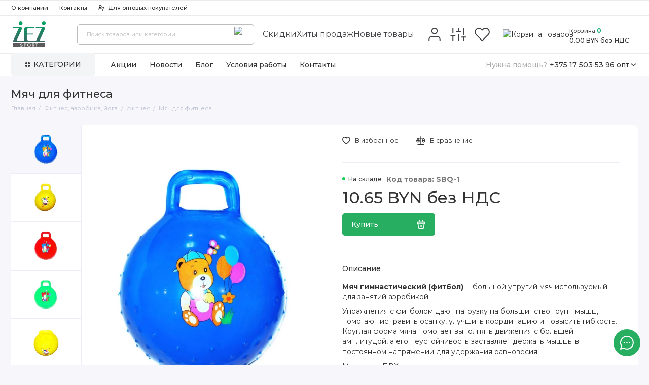

--- FILE ---
content_type: text/html; charset=utf-8
request_url: https://zez.by/fitnes-aehrobika-joga/fitnes/myach-dlya-fitnesa-10057
body_size: 86149
content:
<!doctype html><html dir="ltr" lang="ru-RU">
  <head><meta charset="utf-8"><meta name="viewport" content="width=device-width, initial-scale=1, maximum-scale=5, shrink-to-fit=no"><meta name="format-detection" content="telephone=no"><base href="https://zez.by/"><meta http-equiv="X-UA-Compatible" content="IE=Edge">
    <title>Мяч для фитнеса</title>
	 <meta name="description" content="Мяч для фитнеса"> 
    <meta name="theme-color" content="#229954">
<meta name="keywords" content="Мяч для фитнеса"> 
	 <!-- Google Tag Manager -->
	 <script>(function(w,d,s,l,i){w[l]=w[l]||[];w[l].push({'gtm.start':
		new Date().getTime(),event:'gtm.js'});var f=d.getElementsByTagName(s)[0],
		j=d.createElement(s),dl=l!='dataLayer'?'&l='+l:'';j.async=true;j.src=
		'https://www.googletagmanager.com/gtm.js?id='+i+dl;f.parentNode.insertBefore(j,f);
		})(window,document,'script','dataLayer','GTM-T6RM6W8');</script>
		<!-- End Google Tag Manager -->
 
 
<link rel="icon" href="https://zez.by/image/catalog/site/favicon.svg" sizes="32x32"><link rel="icon" href="https://zez.by/image/catalog/site/favicon.svg" sizes="16x16"> 
<link rel="icon" type="image/png" href="https://zez.by/favicon.png" />
<link rel="apple-touch-icon" sizes="180x180" href="https://zez.by/image/catalog/site/favicon.svg"> 
 
 
 
	<link rel="stylesheet" href="catalog/view/theme/prostore/css/fontawesome/svg-with-js.min.css?v1.2.0">
	<link rel="stylesheet" href="catalog/view/theme/prostore/css/bootstrap/5.1.3/bootstrap.min.css?v1.2.0">
	<link rel="stylesheet" href="catalog/view/theme/prostore/css/app.min.css?v=1.3.2">
	<link href="catalog/view/theme/prostore/stylesheet/opentheme/ocslideshow/ocslideshow.css" rel="stylesheet" />
	<link href="catalog/view/theme/prostore/stylesheet/opentheme/css/animate.css" rel="stylesheet" />
	<link rel="stylesheet" href="https://fonts.googleapis.com/css2?family=Montserrat:ital,wght@0,300;0,400;0,500;0,700;1,300;1,400;1,500;1,700&display=swap" media="screen and (min-width: 767px)">
 
<style>
:root {
--theme-primary-color: #27AE60;--theme-secondary-color: #229954;
--base-font-family: "Montserrat", Arial, Helvetica, sans-serif;
}
@media (max-width: 767px) {:root {font-size: 9px; --theme-size: 9px; }}
body {font: 400 1.6rem/1.5 "Montserrat", Arial, Helvetica, sans-serif;}
input:not([class]),textarea:not([class]),select:not([class]),select.form-control,.ui-input, .ui-range__input, .ui-textarea,.form-control:not(select),.ui-select,.ui-select select,.personal__order-table-info{
font-family: "Montserrat", Arial, Helvetica, sans-serif;}
@media (min-width: 768px) {.personal__order-table {font-family: "Montserrat", Arial, Helvetica, sans-serif;}}
@media (max-width: 767px) {.personal__order-table {font-family: "Montserrat", Arial, Helvetica, sans-serif;}}
 
/* 27AE60 229954    */
@media (max-width: 1199px) {.products__item {height: auto!important;}.products__item-discount,.products__item-action {position: relative;opacity: 1;visibility: visible;transform: translate(0, 0);}}
	
	
</style>
 
		<link href="https://zez.by/fitnes-aehrobika-joga/fitnes/myach-dlya-fitnesa-10057" rel="canonical">
	 
		<link href="https://zez.by/image/catalog/favicon.png" rel="icon">
	 
	<script src="catalog/view/javascript/prostore/plugins/jquery.min.js?v1.2.0"></script>
	<script src="catalog/view/javascript/prostore/plugins/jquery.fancybox.min.js?v1.2.0"></script>
	<script src="catalog/view/javascript/prostore/plugins/swiper.min.js?v1.2.0"></script>
	<script src="catalog/view/javascript/prostore/plugins/readmore.min.js?v1.2.0"></script>
	<script src="catalog/view/javascript/prostore/plugins/jquery.countdown.min.js?v1.2.0"></script>
	<script src="catalog/view/javascript/prostore/plugins/css-vars-ponyfill.min.js?v1.2.0"></script>
	<script src="catalog/view/javascript/prostore/plugins/sticky-kit.min.js?v1.2.0"></script>
	<script src="catalog/view/javascript/prostore/plugins/priority-nav.min.js?v1.2.0"></script>
	<script src="catalog/view/javascript/prostore/plugins/matchMedia.min.js?v1.2.0"></script>
	<script src="catalog/view/javascript/opentheme/ocslideshow/jquery.nivo.slider.js" ></script>
	<script defer src="catalog/view/javascript/prostore/fontawesome/js/all.min.js?v1.2.0"></script> 
	<script src="catalog/view/javascript/prostore/bootstrap/5.1.3/bootstrap.min.js?v1.2.0"></script>
	<script src="catalog/view/javascript/prostore/app.min.js?v1.2.0"></script>
 
	<script src="catalog/view/javascript/prostore/plugins/jquery.ez-plus.min.js"></script>
 
 
 
	<!-- For Yandex Ecommerce -->
	<script type="text/javascript">
		window.dataLayer = window.dataLayer || [];
  	</script>
 
 
</head>
  <body class="is-page-default  page-homepage bootstrap-5 is-page-header-fixed is-header-v1  is-chat-right-widget">
	<!-- Google Tag Manager (noscript) -->
<noscript><iframe src="https://www.googletagmanager.com/ns.html?id=GTM-T6RM6W8"
	height="0" width="0" style="display:none;visibility:hidden"></iframe></noscript>
	<!-- End Google Tag Manager (noscript) -->
    <div class="app app--v1 is-footer-v3" id="app">
		<!-- Header V1 :: Start-->
		<header class="header header--v1">
			<div class="container-fluid">
				<div class="header__mobile header__mobile-fixed">
										<div class="header__nav">
						<button class="header__nav-btn js-nav-trigger" aria-label="Меню">
							<svg class="icon-toggle"><use xlink:href="catalog/view/theme/prostore/sprites/sprite.svg#icon-toggle"></use>
							</svg>
						</button>
						<div class="header__nav-offcanvas">
							<div class="header__nav-head">
								<button class="header__nav-close js-nav-trigger">
									<svg class="icon-close"><use xlink:href="catalog/view/theme/prostore/sprites/sprite.svg#icon-close"></use>
									</svg>
								</button>
								<span class="header__nav-title">Меню</span>
							</div>
							<div class="header__nav-body">
								<div class="header__nav-group header__nav-group--acc_action_cart">
																		<div class="header__nav-acc">
										<a class="header__nav-acc-btn" href="#signin" data-fancybox>
											<svg class="icon-acc"><use xlink:href="catalog/view/theme/prostore/sprites/sprite.svg#icon-acc"></use>
											</svg>
										</a>
									</div>
																		<div class="header__nav-action">
										<a class="header__nav-action-btn" href="https://zez.by/compare-products/">
											<svg class="icon-compare"><use xlink:href="catalog/view/theme/prostore/sprites/sprite.svg#icon-compare"></use>
											</svg>
											<mark class="header__nav-action-counter js-compare-total"></mark>
										</a>
										<span class="header__nav-action-line"></span>
										<a class="header__nav-action-btn" href="https://zez.by/wishlist/">
											<svg class="icon-favorites"><use xlink:href="catalog/view/theme/prostore/sprites/sprite.svg#icon-favorites"></use>
											</svg>
											<mark class="header__nav-action-counter js-wishlist-total"></mark>
										</a>
									</div>
									<div class="header__nav-cart">
										<a class="header__nav-cart-btn" href="https://zez.by/cart/">
											<svg class="icon-cart"><use xlink:href="catalog/view/theme/prostore/sprites/sprite.svg#icon-cart"></use>
											</svg>
											<span class="header__nav-cart-total js-cart-total"><mark><span class="cart-total-text">Корзина <span class="cart-total-counter">0</span></span></mark><span class="cart-total-text">0.00 BYN без НДС</span> </span>
										</a>
									</div>
								</div>
								<ul class="header__catalog-menu"></ul>
																<div class="header__nav-support">
									<strong class="header__nav-support-title">Нужна помощь?</strong>
									<ul class="header__nav-support-phones">
																				<li>
											<a class="header__nav-support-link" href="tel:+375175035396опт">+375 17 503 53 96 опт <svg class="icon-call"><use xlink:href="catalog/view/theme/prostore/sprites/sprite.svg#icon-call"></use>
											</svg>
										</a>
										</li>
																				<li>
											<a class="header__nav-support-link" href="tel:+375445008838опт">+375 44 500 88 38 опт <svg class="icon-call"><use xlink:href="catalog/view/theme/prostore/sprites/sprite.svg#icon-call"></use>
											</svg>
										</a>
										</li>
																			</ul>
									<p class="header__nav-support-worktime">Понедельник-пятница<br>
09.00-17.30 <br>
Выходной: Сб., Вс.<br>
</p>
								</div>
																																<div class="header__nav-social">
									<strong class="header__nav-social-title">Поддержка в мессенджере</strong>
									<ul class="header__nav-social-menu">
																				<li>
											<a class="header__nav-social-link" href="viber://chat?number=%2B375296439998">
												<svg class="icon-social-viber"><use xlink:href="catalog/view/theme/prostore/sprites/sprite.svg#icon-social-viber"></use>
												</svg>
											</a>
										</li>
																				<li>
											<a class="header__nav-social-link" href="//t.me/zezsportt">
												<svg class="icon-social-telegram"><use xlink:href="catalog/view/theme/prostore/sprites/sprite.svg#icon-social-telegram"></use>
												</svg>
											</a>
										</li>
																			</ul>
								</div>
																								<div class="header__nav-group header__nav-group--currency_language"></div>
							</div>
						</div>
					</div>
								
					<a class="header__logo" href="https://zez.by/">
												<img src="https://zez.by/image/catalog/site/logo.svg" title="Zez.by" alt="Zez.by">
											</a>
																		<div class="header__group">
								<div class="header__search">
									<button class="header__search-btn js-search-trigger">
										<svg class="icon-search"><use xlink:href="catalog/view/theme/prostore/sprites/sprite.svg#icon-search"></use>
										</svg>
									</button>
									<div class="header__search-offcanvas"></div>
								</div>
																<div class="header__acc">
									<a class="header__acc-btn" href="#signin" data-fancybox aria-label="Личный кабинет">
										<svg class="icon-acc"><use xlink:href="catalog/view/theme/prostore/sprites/sprite.svg#icon-acc"></use>
										</svg>
									</a>
								</div>
																<div class="header__cart">
									<a class="header__cart-btn" href="https://zez.by/cart/">
										<svg class="icon-cart"><use xlink:href="catalog/view/theme/prostore/sprites/sprite.svg#icon-cart"></use>
										</svg>
										<span class="header__cart-counter js-cart-total"><mark><span class="cart-total-text">Корзина <span class="cart-total-counter">0</span></span></mark><span class="cart-total-text">0.00 BYN без НДС</span></span>
									</a>
								</div>
							</div>
																		<div class="header__search">
							<div class="header__search-offcanvas">
								<div class="header__search-head">
									<button class="header__search-close js-search-trigger">
										<svg class="icon-close"><use xlink:href="catalog/view/theme/prostore/sprites/sprite.svg#icon-close"></use>
										</svg>
									</button>
									<span class="header__search-title">Поиск</span>
								</div>
								<div class="header__search-body">
									<div class="header__search-control">
										<input class="header__search-input js-search-input" type="search" name="search" value="" placeholder="Поиск товаров или категории">

										<button type="button" class="header__search-append js-search-btn">
											<svg class="icon-search"><use xlink:href="catalog/view/theme/prostore/sprites/sprite.svg#icon-search"></use>
											</svg>
										</button>
									</div>
									<div class="header__search-autocomplete"></div>
								</div>
							</div>
						</div>
									</div>
				<div class="header__desktop">
	<div class="header__row header__row--01">
		<div class="header__group header__group--info_call">  <div
				class="header__info">
				<ul class="header__info-menu">  					<li>
	<a class="header__info-link" href="o-nas">
				О компании
	</a>
	<div class="header__info-offcanvas">
		<ul class="header__info-submenu">
						<li><a class="header__info-sublink" href="https://zez.by/o-nas" >О нас</a></li>
						<li><a class="header__info-sublink" href="https://zez.by/store-reviews/" >Отзывы о магазине</a></li>
						<li><a class="header__info-sublink" href="https://zez.by/contact-us/" >Контакты</a></li>
					</ul>
	</div>
</li>   					    <li><a class="header__info-link" href="https://zez.by/contact-us/" >
                Контакты
        </a>
    </li>
   					<li>
	<a class="header__info-link" >
				   <?xml version="1.0" ?><svg height="800px" viewBox="0 0 24 24" width="800px" xmlns="http://www.w3.org/2000/svg"><title/><g id="Complete"><g id="user-add"><g><path d="M17,21V19a4,4,0,0,0-4-4H5a4,4,0,0,0-4,4v2" fill="none" stroke="#000000" stroke-linecap="round" stroke-linejoin="round" stroke-width="2"/><circle cx="9" cy="7" fill="none" r="4" stroke="#000000" stroke-linecap="round" stroke-linejoin="round" stroke-width="2"/><line fill="none" stroke="#000000" stroke-linecap="round" stroke-linejoin="round" stroke-width="2" x1="17" x2="23" y1="11" y2="11"/><line fill="none" stroke="#000000" stroke-linecap="round" stroke-linejoin="round" stroke-width="2" x1="20" x2="20" y1="8" y2="14"/></g></g></g></svg>
				Для оптовых покупателей
	</a>
	<div class="header__info-offcanvas">
		<ul class="header__info-submenu">
						<li><a class="header__info-sublink" href="https://zez.by/usloviya-raboty" >Условия работы</a></li>
						<li><a class="header__info-sublink" href="https://zez.by/my-account/" >Аккаунт</a></li>
					</ul>
	</div>
</li>   </ul>
			</div>  </div> 	</div>
	<div class="header__row header__row--02 header-fixed" data-fixed-height="80" >
		<div class="left-head"><a class="header__logo" href="https://zez.by/">  <img
				src="https://zez.by/image/catalog/site/logo.svg" title="Zez.by" alt="Zez.by"> </a>  <div class="header__catalog--clone"></div>  <div
			class="header__search">
			<div class="header__search-control"> <input class="header__search-input js-search-input" type="search" name="search" value="" placeholder="Поиск товаров или категории">
 <button type="button"
					class="header__search-btn js-search-btn"><img src="/image/catalog/icons/search.svg" alt="Поиск"></button>
			</div>
			<div class="header__search-autocomplete"></div>
		</div>
						<!-- вывел для шпаблона -->
    										  										  										  										  										  										  										  										  										  										  										  										  										  <ul class="menu-search hidden-xs">
				<li><a href="/index.php?_route_=specials">Скидки</a></li>
				<li><a href="/hit">Хиты продаж</a></li>
				<li><a href="/new">Новые товары</a></li>
				</ul> 									 									 									 									 									 									 									 									 									 									 									 									 									
  
			</div>
		<div class="header__group header__group--acc_action_cart">
			<div class="header__acc"> <a class="header__acc-btn" href="#signin" data-fancybox
					aria-label="Личный кабинет"><img src="/image/catalog/icons/account.svg" alt="В аккаут"></a> 			</div>
			<div class="header__action"><a class="header__action-btn" href="https://zez.by/compare-products/"
					aria-label="Сравнение"><img src="/image/catalog/icons/compare.svg"
						alt="Корзина товаров"><mark class="header__action-counter js-compare-total"></mark></a><a class="header__action-btn" href="https://zez.by/wishlist/"
					aria-label="Избранное"><img src="/image/catalog/icons/heart.svg"
						alt="избранное"><mark class="header__action-counter js-wishlist-total"></mark></a></div> <div class="header__cart" id="cart">
	<a class="header__cart-btn " href="https://zez.by/cart/">
		<img src="/image/catalog/icons/cart.svg" alt="Корзина товаров">
		<span class="header__cart-total js-cart-total">
			<span id="cart-total">
				<mark><span class="cart-total-text">Корзина <span class="cart-total-counter">0</span></span></mark><span class="cart-total-text">0.00 BYN без НДС</span>
			</span>
		</span>
	</a>
	<div class="header__cart-overlay"></div>
	<div class="header__cart-load">
	<div class="header__cart-offcanvas">
		<div class="header__cart-scrollbar ">
			<button class="header__cart-close">
				<svg class="icon-close-cart"><use xlink:href="catalog/view/theme/prostore/sprites/sprite.svg#icon-close-cart"></use>
				</svg>
			</button>
			<div class="header__cart-head">
				<span class="header__cart-title">Корзина</span>
							</div>
			<div class="header__cart-body">
												Ваша корзина пуста!
							</div>
		</div>
					</div>
	</div>
</div>
		</div>
	</div>
	<div class="header__row header__row--03"><div
			class="header__catalog header__catalog--fullwidth"><button class="header__catalog-btn" onclick="window.location.href='all-categories'" ><svg
					class="icon-catalog">
					<use xlink:href="catalog/view/theme/prostore/sprites/sprite.svg#icon-catalog"></use>
				</svg>  Категории  </button>
			<div class="header__catalog-offcanvas">
				<div class="header__catalog-aside">
					<ul class="header__catalog-menu">    
	 
	  	
     
		<li>
			<a class="header__catalog-link" href="https://zez.by/igrovye-vidy-sporta/" data-catalog-target="mega_category_427">
								<span class="header__catalog-link-text">Игровые виды спорта</span>
				<span class="header__catalog-link-arrow">
					<svg class="icon-arrow-right">
						<use xlink:href="catalog/view/theme/prostore/sprites/sprite.svg#icon-arrow-right"></use>
					</svg>
				</span>
			</a>
		</li>
     
     
	 
    	 <li>
		 <a class="header__catalog-link" href="https://zez.by/fitnes-aehrobika-joga/" data-catalog-target="drop_category_426">
						 <span class="header__catalog-link-text">Фитнес, аэробика, йога</span>
			 <span class="header__catalog-link-arrow">
				 <svg class="icon-arrow-right"><use xlink:href="catalog/view/theme/prostore/sprites/sprite.svg#icon-arrow-right"></use>
				 </svg>
			 </span>
		 </a>
		 <div class="header__catalog-dropdown" data-catalog-dropdown="drop_category_426">
			 <ul class="header__catalog-menu">
				 				 				 <li>
					 <a class="header__catalog-link" href="https://zez.by/fitnes-aehrobika-joga/gimnastica/">
						 <span class="header__catalog-link-text">гимнастика</span>
					 </a>
				 </li>
				 				 				 				 <li>
					 <a class="header__catalog-link" href="https://zez.by/fitnes-aehrobika-joga/joga/">
						 <span class="header__catalog-link-text">йога</span>
					 </a>
				 </li>
				 				 				 				 <li>
					 <a class="header__catalog-link" href="https://zez.by/fitnes-aehrobika-joga/hard-atletik/">
						 <span class="header__catalog-link-text">тяжёлая атлетика</span>
					 </a>
				 </li>
				 				 				 				 <li>
					 <a class="header__catalog-link" href="https://zez.by/fitnes-aehrobika-joga/fitnes/">
						 <span class="header__catalog-link-text">фитнес</span>
					 </a>
				 </li>
				 				 			 </ul>
		 </div>
	 </li>									
     
 
	 
    	 <li>
		 <a class="header__catalog-link" href="https://zez.by/tennis-badminton/" data-catalog-target="drop_category_428">
						 <span class="header__catalog-link-text">Теннис, бадминтон</span>
			 <span class="header__catalog-link-arrow">
				 <svg class="icon-arrow-right"><use xlink:href="catalog/view/theme/prostore/sprites/sprite.svg#icon-arrow-right"></use>
				 </svg>
			 </span>
		 </a>
		 <div class="header__catalog-dropdown" data-catalog-dropdown="drop_category_428">
			 <ul class="header__catalog-menu">
				 				 				 <li>
					 <a class="header__catalog-link" href="https://zez.by/tennis-badminton/badminton/">
						 <span class="header__catalog-link-text">бадминтон</span>
					 </a>
				 </li>
				 				 				 				 <li>
					 <a class="header__catalog-link" href="https://zez.by/tennis-badminton/tennis/">
						 <span class="header__catalog-link-text">теннис</span>
					 </a>
				 </li>
				 				 			 </ul>
		 </div>
	 </li>									
     
 
	 
    	 <li>
		 <a class="header__catalog-link" href="https://zez.by/edinoborstva/" data-catalog-target="drop_category_429">
						 <span class="header__catalog-link-text">Единоборства</span>
			 <span class="header__catalog-link-arrow">
				 <svg class="icon-arrow-right"><use xlink:href="catalog/view/theme/prostore/sprites/sprite.svg#icon-arrow-right"></use>
				 </svg>
			 </span>
		 </a>
		 <div class="header__catalog-dropdown" data-catalog-dropdown="drop_category_429">
			 <ul class="header__catalog-menu">
				 				 				 <li>
					 <a class="header__catalog-link" href="https://zez.by/edinoborstva/boxing/">
						 <span class="header__catalog-link-text">бокс</span>
					 </a>
				 </li>
				 				 				 				 <li>
					 <a class="header__catalog-link" href="https://zez.by/edinoborstva/kimono-dzyudo/">
						 <span class="header__catalog-link-text">дзюдо, таэквандо</span>
					 </a>
				 </li>
				 				 				 				 <li>
					 <a class="header__catalog-link" href="https://zez.by/edinoborstva/karate/">
						 <span class="header__catalog-link-text">каратэ</span>
					 </a>
				 </li>
				 				 			 </ul>
		 </div>
	 </li>									
     
 
	 
    	 <li>
		 <a class="header__catalog-link" href="https://zez.by/vodniy-sport/" data-catalog-target="drop_category_430">
						 <span class="header__catalog-link-text">Плавание</span>
			 <span class="header__catalog-link-arrow">
				 <svg class="icon-arrow-right"><use xlink:href="catalog/view/theme/prostore/sprites/sprite.svg#icon-arrow-right"></use>
				 </svg>
			 </span>
		 </a>
		 <div class="header__catalog-dropdown" data-catalog-dropdown="drop_category_430">
			 <ul class="header__catalog-menu">
				 				 				 <li>
					 <a class="header__catalog-link" href="https://zez.by/vodniy-sport/plavanie/">
						 <span class="header__catalog-link-text">плавание</span>
					 </a>
				 </li>
				 				 				 				 <li>
					 <a class="header__catalog-link" href="https://zez.by/vodniy-sport/plavki-kypalniki/">
						 <span class="header__catalog-link-text">плавки, купальники</span>
					 </a>
				 </li>
				 				 				 				 <li>
					 <a class="header__catalog-link" href="https://zez.by/vodniy-sport/snorkeling/">
						 <span class="header__catalog-link-text">снорклинг</span>
					 </a>
				 </li>
				 				 			 </ul>
		 </div>
	 </li>									
     
 
	 
    	 <li>
		 <a class="header__catalog-link" href="https://zez.by/tovary-dlya-turizma/" data-catalog-target="drop_category_431">
						 <span class="header__catalog-link-text">Товары для туризма</span>
			 <span class="header__catalog-link-arrow">
				 <svg class="icon-arrow-right"><use xlink:href="catalog/view/theme/prostore/sprites/sprite.svg#icon-arrow-right"></use>
				 </svg>
			 </span>
		 </a>
		 <div class="header__catalog-dropdown" data-catalog-dropdown="drop_category_431">
			 <ul class="header__catalog-menu">
				 				 				 <li>
					 <a class="header__catalog-link" href="https://zez.by/tovary-dlya-turizma/tourism/">
						 <span class="header__catalog-link-text">туризм</span>
					 </a>
				 </li>
				 				 			 </ul>
		 </div>
	 </li>									
     
 
	 
    	 <li>
		 <a class="header__catalog-link" href="https://zez.by/sportivnaya-odezhda/" data-catalog-target="drop_category_432">
						 <span class="header__catalog-link-text">Спортивная одежда</span>
			 <span class="header__catalog-link-arrow">
				 <svg class="icon-arrow-right"><use xlink:href="catalog/view/theme/prostore/sprites/sprite.svg#icon-arrow-right"></use>
				 </svg>
			 </span>
		 </a>
		 <div class="header__catalog-dropdown" data-catalog-dropdown="drop_category_432">
			 <ul class="header__catalog-menu">
				 				 				 <li>
					 <a class="header__catalog-link" href="https://zez.by/sportivnaya-odezhda/sports-shoes/">
						 <span class="header__catalog-link-text">обувь спортивная</span>
					 </a>
				 </li>
				 				 				 				 <li>
					 <a class="header__catalog-link" href="https://zez.by/sportivnaya-odezhda/odegda/">
						 <span class="header__catalog-link-text">одежда спортивная</span>
					 </a>
				 </li>
				 				 				 				 <li>
					 <a class="header__catalog-link" href="https://zez.by/sportivnaya-odezhda/perchatki/">
						 <span class="header__catalog-link-text">перчатки</span>
					 </a>
				 </li>
				 				 			 </ul>
		 </div>
	 </li>									
     
 
	 
    	 <li>
		 <a class="header__catalog-link" href="https://zez.by/bandazhi-fiksatory-zashchita/" data-catalog-target="drop_category_433">
						 <span class="header__catalog-link-text">Бандажи, фиксаторы, защита</span>
			 <span class="header__catalog-link-arrow">
				 <svg class="icon-arrow-right"><use xlink:href="catalog/view/theme/prostore/sprites/sprite.svg#icon-arrow-right"></use>
				 </svg>
			 </span>
		 </a>
		 <div class="header__catalog-dropdown" data-catalog-dropdown="drop_category_433">
			 <ul class="header__catalog-menu">
				 				 				 <li>
					 <a class="header__catalog-link" href="https://zez.by/bandazhi-fiksatory-zashchita/zashchita/">
						 <span class="header__catalog-link-text">защита</span>
					 </a>
				 </li>
				 				 			 </ul>
		 </div>
	 </li>									
     
 
	 
    	 <li>
		 <a class="header__catalog-link" href="https://zez.by/velosport-samokaty/" data-catalog-target="drop_category_434">
						 <span class="header__catalog-link-text">Велоспорт, Самокаты</span>
			 <span class="header__catalog-link-arrow">
				 <svg class="icon-arrow-right"><use xlink:href="catalog/view/theme/prostore/sprites/sprite.svg#icon-arrow-right"></use>
				 </svg>
			 </span>
		 </a>
		 <div class="header__catalog-dropdown" data-catalog-dropdown="drop_category_434">
			 <ul class="header__catalog-menu">
				 				 				 <li>
					 <a class="header__catalog-link" href="https://zez.by/velosport-samokaty/velosport/">
						 <span class="header__catalog-link-text">велоспорт</span>
					 </a>
				 </li>
				 				 				 				 <li>
					 <a class="header__catalog-link" href="https://zez.by/velosport-samokaty/samokaty/">
						 <span class="header__catalog-link-text">самокаты</span>
					 </a>
				 </li>
				 				 			 </ul>
		 </div>
	 </li>									
     
 
	 
    	 <li>
		 <a class="header__catalog-link" href="https://zez.by/konki/" data-catalog-target="drop_category_435">
						 <span class="header__catalog-link-text">Коньки</span>
			 <span class="header__catalog-link-arrow">
				 <svg class="icon-arrow-right"><use xlink:href="catalog/view/theme/prostore/sprites/sprite.svg#icon-arrow-right"></use>
				 </svg>
			 </span>
		 </a>
		 <div class="header__catalog-dropdown" data-catalog-dropdown="drop_category_435">
			 <ul class="header__catalog-menu">
				 				 				 <li>
					 <a class="header__catalog-link" href="https://zez.by/konki/ledovye-konki/">
						 <span class="header__catalog-link-text">коньки ледовые</span>
					 </a>
				 </li>
				 				 				 				 <li>
					 <a class="header__catalog-link" href="https://zez.by/konki/rolikovye-konki/">
						 <span class="header__catalog-link-text">коньки роликовые</span>
					 </a>
				 </li>
				 				 			 </ul>
		 </div>
	 </li>									
     
 
	 
    	 <li>
		 <a class="header__catalog-link" href="https://zez.by/nagrady/" data-catalog-target="drop_category_436">
						 <span class="header__catalog-link-text">Награды</span>
			 <span class="header__catalog-link-arrow">
				 <svg class="icon-arrow-right"><use xlink:href="catalog/view/theme/prostore/sprites/sprite.svg#icon-arrow-right"></use>
				 </svg>
			 </span>
		 </a>
		 <div class="header__catalog-dropdown" data-catalog-dropdown="drop_category_436">
			 <ul class="header__catalog-menu">
				 				 				 <li>
					 <a class="header__catalog-link" href="https://zez.by/nagrady/kubki/">
						 <span class="header__catalog-link-text">кубки, награды</span>
					 </a>
				 </li>
				 				 				 				 <li>
					 <a class="header__catalog-link" href="https://zez.by/nagrady/medali/">
						 <span class="header__catalog-link-text">медали</span>
					 </a>
				 </li>
				 				 			 </ul>
		 </div>
	 </li>									
     
 
	 
    	 <li>
		 <a class="header__catalog-link" href="https://zez.by/raznye-tovary/" data-catalog-target="drop_category_437">
						 <span class="header__catalog-link-text">Разные товары</span>
			 <span class="header__catalog-link-arrow">
				 <svg class="icon-arrow-right"><use xlink:href="catalog/view/theme/prostore/sprites/sprite.svg#icon-arrow-right"></use>
				 </svg>
			 </span>
		 </a>
		 <div class="header__catalog-dropdown" data-catalog-dropdown="drop_category_437">
			 <ul class="header__catalog-menu">
				 				 				 <li>
					 <a class="header__catalog-link" href="https://zez.by/raznye-tovary/darts/">
						 <span class="header__catalog-link-text">дартс</span>
					 </a>
				 </li>
				 				 				 				 <li>
					 <a class="header__catalog-link" href="https://zez.by/raznye-tovary/boardgames/">
						 <span class="header__catalog-link-text">игры настольные</span>
					 </a>
				 </li>
				 				 				 				 <li>
					 <a class="header__catalog-link" href="https://zez.by/raznye-tovary/kacheli/">
						 <span class="header__catalog-link-text">качели</span>
					 </a>
				 </li>
				 				 				 				 <li>
					 <a class="header__catalog-link" href="https://zez.by/raznye-tovary/massager/">
						 <span class="header__catalog-link-text">массажёры</span>
					 </a>
				 </li>
				 				 				 				 <li>
					 <a class="header__catalog-link" href="https://zez.by/raznye-tovary/raznoe/">
						 <span class="header__catalog-link-text">разное</span>
					 </a>
				 </li>
				 				 			 </ul>
		 </div>
	 </li>									
     
 
	 
    	 <li>
		 <a class="header__catalog-link" href="https://zez.by/hoz-tovary/" data-catalog-target="drop_category_440">
						 <span class="header__catalog-link-text">Хоз. товары</span>
			 <span class="header__catalog-link-arrow">
				 <svg class="icon-arrow-right"><use xlink:href="catalog/view/theme/prostore/sprites/sprite.svg#icon-arrow-right"></use>
				 </svg>
			 </span>
		 </a>
		 <div class="header__catalog-dropdown" data-catalog-dropdown="drop_category_440">
			 <ul class="header__catalog-menu">
				 				 				 <li>
					 <a class="header__catalog-link" href="https://zez.by/hoz-tovary/gorshki/">
						 <span class="header__catalog-link-text">Горшки</span>
					 </a>
				 </li>
				 				 				 				 <li>
					 <a class="header__catalog-link" href="https://zez.by/hoz-tovary/posuda/">
						 <span class="header__catalog-link-text">Посуда и разное</span>
					 </a>
				 </li>
				 				 			 </ul>
		 </div>
	 </li>									
     
 
	 
    		<li>
			<a class="header__catalog-link" href="https://zez.by/zapchasti-vakuumnyh-mashin/" data-catalog-target>
								<span class="header__catalog-link-text">Запчасти вакуумных машин</span>
			</a>
		</li>
     
     </ul>
				</div>
				<div class="header__catalog-main">    
	 
	    <div class="header__catalog-dropdown header__catalog-dropdown--fullwidth " data-catalog-dropdown="mega_category_427">
		<div class="row">
			<div class="col-12">
								<div class="row"> 
															<div class="col-4" style="-ms-flex: 0 0 33.333333333333%;flex: 0 0 33.333333333333%;max-width: 33.333333333333%;">
													<span class="header__catalog-title">
								<a class="header__catalog-link" href="https://zez.by/igrovye-vidy-sporta/gandbol/">Гандбол</a>
							</span>                
							
													<span class="header__catalog-title">
								<a class="header__catalog-link" href="https://zez.by/igrovye-vidy-sporta/basketbolnye-myachi/">баскетбол</a>
							</span>                
							
											</div>
															<div class="col-4" style="-ms-flex: 0 0 33.333333333333%;flex: 0 0 33.333333333333%;max-width: 33.333333333333%;">
													<span class="header__catalog-title">
								<a class="header__catalog-link" href="https://zez.by/igrovye-vidy-sporta/beysbolnye-bity/">бейсбол</a>
							</span>                
							
													<span class="header__catalog-title">
								<a class="header__catalog-link" href="https://zez.by/igrovye-vidy-sporta/biljard/">бильярд</a>
							</span>                
							
											</div>
															<div class="col-4" style="-ms-flex: 0 0 33.333333333333%;flex: 0 0 33.333333333333%;max-width: 33.333333333333%;">
													<span class="header__catalog-title">
								<a class="header__catalog-link" href="https://zez.by/igrovye-vidy-sporta/volleyball/">волейбол</a>
							</span>                
							
													<span class="header__catalog-title">
								<a class="header__catalog-link" href="https://zez.by/igrovye-vidy-sporta/football/">футбол</a>
							</span>                
							
											</div>
									</div>
							</div>
					</div>
    </div>
       </div>
			</div>
		</div><div class="header__tags">
			<ul class="header__tags-menu">   <li>
	<a class="header__tags-btn" href="https://zez.by/specials/">
							Акции
	</a>
</li>
    <li>
	<a class="header__tags-btn" href="https://zez.by/shopnews/">
							Новости
	</a>
</li>
<li>
	<a class="header__tags-btn" href="https://zez.by/index.php?route=extension/module/prostorecat_blog/getcat&amp;lbpath=0">
							Блог
	</a>
</li>
<li>
	<a class="header__tags-btn" href="https://zez.by/usloviya-raboty">
							Условия работы
	</a>
</li>
<li>
	<a class="header__tags-btn" href="https://zez.by/contact-us/">
							Контакты
	</a>
</li>
   </ul>  <div class="header__call">
				<button class="header__call-btn"><mark>Нужна помощь?</mark> +375 17 503 53 96 опт <svg class="icon-arrow-down">
						<use xlink:href="catalog/view/theme/prostore/sprites/sprite.svg#icon-arrow-down"></use>
					</svg></button>
				<div class="header__call-offcanvas">
										    										  										  										  										  										  										  										  										  										  										  <ul class="header__call-menu">
<li>
<span class="phoneh">Оптовая торговля:</span>
<a class="header__call-link" rel="nofollow" href="tel:+375175035396">+375 17 503 53 96</a></li>  

<li><a class="header__call-link" href="#callback" data-fancybox="">Обратный звонок</a></li></ul> 									 									 									 									 									 									 									 									 									 									 									
  
										<!--<ul class="header__call-menu">  <li>
						<a class="header__call-link" rel="nofollow" href="tel:+375175035396опт">+375 17 503 53 96 опт</a></li>  <li>
						<a class="header__call-link" rel="nofollow" href="tel:+375445008838опт">+375 44 500 88 38 опт</a></li>  <li><a
								class="header__call-link" href="#callback" data-fancybox>Обратный звонок</a></li></ul>-->
					<div class="fancybox-is-hidden popup" id="callback"><span class="popup__title">Заказать обратный звонок</span>
<div class="popup__form">
	<form class="data-callback">
		<div class="ui-field">
			<label class="ui-label required">Ваше имя:</label>
			<input class="ui-input" type="text" value="" name="name">
		</div>
		<div class="ui-field">
			<label class="ui-label required">Ваш телефон:</label>
			<input class="ui-input" type="tel" value="" name="phone">
		</div>
		<div class="ui-field">
			<label class="ui-label">Комментарий: </label>
			<textarea class="ui-textarea" name="comment" cols="30" rows="10"></textarea>
		</div>
		
		
		<button type="button" class="ui-btn ui-btn--60 ui-btn--primary ui-btn--fullwidth contact-send">Отправить</button>
		
		 
	</form>
</div>
</div>
				</div>
			</div> 		</div>
	</div>
							</div>

				  
						<div class="chat chat--right js-chat">
																<button class="chat__toggle js-chat-toggle" aria-label="Написать в чат">
					<svg class="icon-chat"><use xlink:href="catalog/view/theme/prostore/sprites/sprite.svg#icon-chat"></use>
					</svg>
					<svg class="icon-chat-close"><use xlink:href="catalog/view/theme/prostore/sprites/sprite.svg#icon-chat-close"></use>
					</svg>
				</button>
				<div class="chat__offcanvas js-chat-offcanvas">
					<ul class="chat__menu">
												<li>
							<a class="chat__link" href="viber://chat?number=%2B375296439998" target="_blank" rel="nofollow">
								<span class="chat__link-icon">
									<svg class="icon-chat-whatsapp"><use xlink:href="catalog/view/theme/prostore/sprites/sprite.svg#icon-chat-viber"></use>
									</svg>
								</span>
								<span class="chat__link-text">Viber</span>
							</a>
						</li>
												<li>
							<a class="chat__link" href="//t.me/zezsportt" target="_blank" rel="nofollow">
								<span class="chat__link-icon">
									<svg class="icon-chat-whatsapp"><use xlink:href="catalog/view/theme/prostore/sprites/sprite.svg#icon-chat-telegram"></use>
									</svg>
								</span>
								<span class="chat__link-text">Telegram</span>
							</a>
						</li>
											</ul>
				</div>
			</div>
			 
			
									<a href="#" class="scroll-to-top scroll-to-top--left js-stt" aria-label="Наверх">
				<svg class="icon-arrow-toggle"><use xlink:href="catalog/view/theme/prostore/sprites/sprite.svg#icon-arrow-toggle"></use></svg>
			</a>
								</header><!-- Header V1 :: End-->

		<div class="fancybox-is-hidden popup" id="signin">
			<span class="popup__title">Авторизация</span>
			<div class="popup__form">
				<form action="https://zez.by/login/" enctype="multipart/form-data" id="loginform" method="post">
					<label class="ui-label">Электронная почта</label>
					<input class="ui-input" type="email" name="email" placeholder="Электронная почта" required>
					<label class="ui-label">Пароль</label>
					<input class="ui-input" type="password" name="password" placeholder="Пароль" required>
					<div class="popup__link">
						<a class="ui-link ui-link--blue ui-link--underline" href="https://zez.by/forgot-password/">Забыли пароль?</a>
					</div>
					<div class="row">
						<div class="col-6">
							<button class="ui-btn ui-btn--60 ui-btn--primary ui-btn--fullwidth" form="loginform" type="submit">Войти</button>
						</div>
						<div class="col-6">
							<a class="ui-btn ui-btn--60 ui-btn--grey ui-btn--fullwidth" href="https://zez.by/create-account/">Регистрация</a>
						</div>
					</div>
				</form>
			</div>
		</div>
		  <!-- Main :: Start-->
<main class="main">
	<!-- Breadcrumbs :: Start-->
	<div class="breadcrumbs">
	  <div class="container-fluid">
		<h1 class="breadcrumbs__title">Мяч для фитнеса</h1>
		<small class="breadcrumbs__counter"></small>
		<ul class="breadcrumbs__menu">
					 
			<li><a class="breadcrumbs__link" href="https://zez.by/"><span>Главная</span></a>
						</li>
								 
			<li><a class="breadcrumbs__link" href="https://zez.by/fitnes-aehrobika-joga/"><span>Фитнес, аэробика, йога</span></a>
						<div class="breadcrumbs__dropdown">
				<!-- <strong class="breadcrumbs__dropdown-title"></strong> -->
				<ul class="breadcrumbs__dropdown-menu">
										<li><a class="breadcrumbs__dropdown-link" href="https://zez.by/bandazhi-fiksatory-zashchita/">Бандажи, фиксаторы, защита</a></li>
										<li><a class="breadcrumbs__dropdown-link" href="https://zez.by/velosport-samokaty/">Велоспорт, Самокаты</a></li>
										<li><a class="breadcrumbs__dropdown-link" href="https://zez.by/edinoborstva/">Единоборства</a></li>
										<li><a class="breadcrumbs__dropdown-link" href="https://zez.by/igrovye-vidy-sporta/">Игровые виды спорта</a></li>
										<li><a class="breadcrumbs__dropdown-link" href="https://zez.by/konki/">Коньки</a></li>
										<li><a class="breadcrumbs__dropdown-link" href="https://zez.by/nagrady/">Награды</a></li>
										<li><a class="breadcrumbs__dropdown-link" href="https://zez.by/vodniy-sport/">Плавание</a></li>
										<li><a class="breadcrumbs__dropdown-link" href="https://zez.by/sportivnaya-odezhda/">Спортивная одежда</a></li>
										<li><a class="breadcrumbs__dropdown-link" href="https://zez.by/tennis-badminton/">Теннис, бадминтон</a></li>
										<li><a class="breadcrumbs__dropdown-link" href="https://zez.by/tovary-dlya-turizma/">Товары для туризма</a></li>
										<li><a class="breadcrumbs__dropdown-link" href="https://zez.by/fitnes-aehrobika-joga/">Фитнес, аэробика, йога</a></li>
										<li><a class="breadcrumbs__dropdown-link" href="https://zez.by/hoz-tovary/">Хоз. товары</a></li>
										<li><a class="breadcrumbs__dropdown-link" href="https://zez.by/raznye-tovary/">Разные товары</a></li>
										<li><a class="breadcrumbs__dropdown-link" href="https://zez.by/zapchasti-vakuumnyh-mashin/">Запчасти вакуумных машин</a></li>
									</ul>
			</div>
						</li>
								 
			<li><a class="breadcrumbs__link" href="https://zez.by/fitnes-aehrobika-joga/fitnes/"><span>фитнес</span></a>
						<div class="breadcrumbs__dropdown">
				<!-- <strong class="breadcrumbs__dropdown-title"></strong> -->
				<ul class="breadcrumbs__dropdown-menu">
										<li><a class="breadcrumbs__dropdown-link" href="https://zez.by/fitnes-aehrobika-joga/gimnastica/">гимнастика</a></li>
										<li><a class="breadcrumbs__dropdown-link" href="https://zez.by/fitnes-aehrobika-joga/joga/">йога</a></li>
										<li><a class="breadcrumbs__dropdown-link" href="https://zez.by/fitnes-aehrobika-joga/hard-atletik/">тяжёлая атлетика</a></li>
										<li><a class="breadcrumbs__dropdown-link" href="https://zez.by/fitnes-aehrobika-joga/fitnes/">фитнес</a></li>
									</ul>
			</div>
						</li>
								 
			<li>Мяч для фитнеса</li>
							</ul>
	  </div>
	</div>
	<!-- Breadcrumbs :: End-->
	<div class="container-fluid">
		<div class="row">
		
		<div class="col-xl-12">
			<!-- Sku :: Start-->
			<div class="sku">
								<div class="sku__compact js-sku-compact">
					<div class="container-fluid">
						<div class="sku__compact-wrapper">
							<div class="sku__compact-item">
								<div class="sku__compact-item-image">
									<img src="https://zez.by/image/cachewebp/catalog/tovar/tovar%204/SBQ%20(3)-100x100.webp" alt="Мяч для фитнеса" width="100" height="100" loading="lazy">
								</div>
								<div class="sku__compact-item-desc">
									<span class="sku__compact-item-title">Мяч для фитнеса</span>
									<span class="sku__compact-item-rating">0 <svg class="icon-star"><use xlink:href="catalog/view/theme/prostore/sprites/sprite.svg#icon-star"></use>
										</svg>
									</span>
																		<span class="sku__compact-item-price">
																				10.65 BYN без НДС
																			</span>
																	</div>
								<div class="sku__compact-item-action">
									<div class="ui-add-to-cart ">
																				<button type="button" id="button-cart-additional" data-add-to-cart="Перейти в корзину" class="ui-btn ui-btn--primary" >
											<span>Купить</span>
											<svg class="icon-cart"><use xlink:href="catalog/view/theme/prostore/sprites/sprite.svg#icon-cart"></use></svg>
										</button>
																		</div>	
								</div>
							</div>
							<div class="sku__compact-control">
								<ul class="sku__compact-control-menu">
																		<li>
										<button class="sku__compact-control-btn" data-scroll-top data-tabs-btn="description">Описание</button>
									</li>
																																				<li>
										<button class="sku__compact-control-btn" data-scroll-top data-tabs-btn="reviews">Отзывы <span class="sku__compact-control-counter">0</span>
										</button>
									</li>
																											<li>
										<button class="sku__compact-control-btn" data-scroll-top data-tabs-btn="faq">Вопросы и ответы<span class="sku__compact-control-counter">0</span>
										</button>
									</li>
																										</ul>
							</div>
						</div>
					</div>
				</div>
								<div class="sku__view js-sku-view">
					<div class="sku__view-head">
						<button class="sku__view-back" data-fancybox-close>
							<svg class="icon-arrow-back"><use xlink:href="catalog/view/theme/prostore/sprites/sprite.svg#icon-arrow-back"></use>
							</svg>
						</button>
						<span class="sku__view-title">Мяч для фитнеса</span>
					</div>
					<div class="sku__view-body">
						<div class="row">
							<div class="col-xl-6">
								<div class="sku__sticky">
									<div class="sku__vertical swiper-vertical js-swiper-vertical">
										<div class="sku__vertical-slides">
											<div class="swiper-container swiper-vertical-slides js-swiper-vertical-slides" data-zoom>
												<div class="swiper-wrapper">
																										<div class="swiper-slide">
														<a class="sku__slide" href="https://zez.by/image/cachewebp/catalog/tovar/tovar%204/SBQ%20(3)-1000x1000.webp" data-fancybox="sku" data-thumb-src="https://zez.by/image/cachewebp/catalog/tovar/tovar%204/SBQ%20(3)-100x100.webp">
															<img src="https://zez.by/image/cachewebp/catalog/tovar/tovar%204/SBQ%20(3)-600x600.webp" alt="Мяч для фитнеса" width="600" height="600" loading="lazy"  data-zoom-inner data-zoom-image="https://zez.by/image/cachewebp/catalog/tovar/tovar%204/SBQ%20(3)-1000x1000.webp">
														</a>
													</div>
																																																				<div class="swiper-slide">
														<a class="sku__slide" href="https://zez.by/image/cachewebp/catalog/tovar/tovar3/SBQ-1-1000x1000.webp" data-fancybox="sku" data-thumb-src="https://zez.by/image/cachewebp/catalog/tovar/tovar3/SBQ-1-100x100.webp">
															<img src="https://zez.by/image/cachewebp/catalog/tovar/tovar3/SBQ-1-600x600.webp" alt="Мяч для фитнеса" width="600" height="600" loading="lazy"  data-zoom-inner data-zoom-image="https://zez.by/image/cachewebp/catalog/tovar/tovar3/SBQ-1-1000x1000.webp">
														</a>
													</div>
																										<div class="swiper-slide">
														<a class="sku__slide" href="https://zez.by/image/cachewebp/catalog/tovar/tovar%204/SBQ%20(1)-1000x1000.webp" data-fancybox="sku" data-thumb-src="https://zez.by/image/cachewebp/catalog/tovar/tovar%204/SBQ%20(1)-100x100.webp">
															<img src="https://zez.by/image/cachewebp/catalog/tovar/tovar%204/SBQ%20(1)-600x600.webp" alt="Мяч для фитнеса" width="600" height="600" loading="lazy"  data-zoom-inner data-zoom-image="https://zez.by/image/cachewebp/catalog/tovar/tovar%204/SBQ%20(1)-1000x1000.webp">
														</a>
													</div>
																										<div class="swiper-slide">
														<a class="sku__slide" href="https://zez.by/image/cachewebp/catalog/tovar/tovar%204/SBQ%20(2)-1000x1000.webp" data-fancybox="sku" data-thumb-src="https://zez.by/image/cachewebp/catalog/tovar/tovar%204/SBQ%20(2)-100x100.webp">
															<img src="https://zez.by/image/cachewebp/catalog/tovar/tovar%204/SBQ%20(2)-600x600.webp" alt="Мяч для фитнеса" width="600" height="600" loading="lazy"  data-zoom-inner data-zoom-image="https://zez.by/image/cachewebp/catalog/tovar/tovar%204/SBQ%20(2)-1000x1000.webp">
														</a>
													</div>
																										<div class="swiper-slide">
														<a class="sku__slide" href="https://zez.by/image/cachewebp/catalog/tovar/tovar3/SBQ-1(2)-1000x1000.webp" data-fancybox="sku" data-thumb-src="https://zez.by/image/cachewebp/catalog/tovar/tovar3/SBQ-1(2)-100x100.webp">
															<img src="https://zez.by/image/cachewebp/catalog/tovar/tovar3/SBQ-1(2)-600x600.webp" alt="Мяч для фитнеса" width="600" height="600" loading="lazy"  data-zoom-inner data-zoom-image="https://zez.by/image/cachewebp/catalog/tovar/tovar3/SBQ-1(2)-1000x1000.webp">
														</a>
													</div>
																																						</div>
											</div>
											<div class="sku__badges">
												 
												 
												 
												 
												 
																							</div>
																																</div>
																				<div class="sku__vertical-control">
											<div class="sku__vertical-thumbs">
												<div class="swiper-container swiper-vertical-thumbs js-swiper-vertical-thumbs">
													<div class="swiper-wrapper">
																												<div class="swiper-slide">
															<div class="sku__thumb">
																<img src="https://zez.by/image/cachewebp/catalog/tovar/tovar%204/SBQ%20(3)-100x100.webp" alt="Мяч для фитнеса" width="100" height="100" loading="lazy">
															</div>
														</div>
																																										<div class="swiper-slide">
															<div class="sku__thumb">
																<img src="https://zez.by/image/cachewebp/catalog/tovar/tovar3/SBQ-1-100x100.webp" alt="Мяч для фитнеса" width="100" height="100" loading="lazy">
															</div>
														</div>
																												<div class="swiper-slide">
															<div class="sku__thumb">
																<img src="https://zez.by/image/cachewebp/catalog/tovar/tovar%204/SBQ%20(1)-100x100.webp" alt="Мяч для фитнеса" width="100" height="100" loading="lazy">
															</div>
														</div>
																												<div class="swiper-slide">
															<div class="sku__thumb">
																<img src="https://zez.by/image/cachewebp/catalog/tovar/tovar%204/SBQ%20(2)-100x100.webp" alt="Мяч для фитнеса" width="100" height="100" loading="lazy">
															</div>
														</div>
																												<div class="swiper-slide">
															<div class="sku__thumb">
																<img src="https://zez.by/image/cachewebp/catalog/tovar/tovar3/SBQ-1(2)-100x100.webp" alt="Мяч для фитнеса" width="100" height="100" loading="lazy">
															</div>
														</div>
																											</div>
												</div>
											</div>
																						<div class="sku__vertical-nav ">
												<button class="swiper-next js-swiper-vertical-next">
													<svg class="icon-down"><use xlink:href="catalog/view/theme/prostore/sprites/sprite.svg#icon-down"></use>
													</svg>
												</button>
												<button class="swiper-prev js-swiper-vertical-prev">
													<svg class="icon-up"><use xlink:href="catalog/view/theme/prostore/sprites/sprite.svg#icon-up"></use>
													</svg>
												</button>
											</div>
																					</div>
																			</div>
																	</div>
							</div>
							<div class="col-xl-6">
								<div class="sku__desc" id="product">
									<div class="sku__group order-1 order-xl-2">
										<span class="sku__availability sku__availability--true">На складе</span>
																				<span class="sku__id">Код товара: SBQ-1</span>
																																									<p class="sku__price ">
																								10.65 BYN без НДС
																							</p>
																															<div class="sku__action">
											<div class="row">
												<div class="col-md-auto">
													<div class="ui-add-to-cart ">
																													<button type="button" id="button-cart" data-add-to-cart="Перейти в корзину" class="ui-btn ui-btn--primary" >
																<span>Купить</span>
																<svg class="icon-cart"><use xlink:href="catalog/view/theme/prostore/sprites/sprite.svg#icon-cart"></use></svg>
															</button>
															
														<div class="ui-number">
															<button class="ui-number__decrease">
																<svg class="icon-decrease"><use xlink:href="catalog/view/theme/prostore/sprites/sprite.svg#icon-decrease"></use>
																</svg>
															</button>
															<button class="ui-number__increase">
																<svg class="icon-increase"><use xlink:href="catalog/view/theme/prostore/sprites/sprite.svg#icon-increase"></use>
																</svg>
															</button>
															<input class="ui-number__input" type="number" name="prod_id_quantity[10057]" min="0" max="9999" value="1">
															<input type="hidden" name="product_id" value="10057">
														</div>
													</div>
												</div>
																																			</div>
										</div>
									</div>
									<div class="sku__group order-3 order-xl-1">
										<ul class="sku__addto">
											<li>
												<button type="button" class="sku__addto-btn " title="В закладки" data-action="wishlist" data-for="10057">
													<span class="sku__addto-btn-icon">
													  <svg class="icon-favorites">
														  <use xlink:href="catalog/view/theme/prostore/sprites/sprite.svg#icon-favorites"></use>
													  </svg>
													</span>
													<span class="sku__addto-btn-text">В избранное <small><br></small>
													</span>
												</button>
											</li>
											<li>
												<button type="button" class="sku__addto-btn " title="В сравнение" data-action="compare" data-for="10057">
													<span class="sku__addto-btn-icon">
													  <svg class="icon-compare">
														  <use xlink:href="catalog/view/theme/prostore/sprites/sprite.svg#icon-compare"></use>
													  </svg>
													</span>
													<span class="sku__addto-btn-text">В сравнение <small><br></small>
													</span>					  
												</button>
											</li>
										</ul>
									</div>
																																																						<div class="order-7 order-xl-7"><strong class="sku__delivery-title">Описание</strong></div>
																											<div class="order-7 order-xl-7">
											<p><strong>Мяч гимнастический (фитбол)</strong>— большой упругий мяч&nbsp;используемый для занятий аэробикой.
									</div>
																											<div class="sku__group order-7 order-xl-7"><div class="sku__details">

<p>Упражнения с фитболом дают нагрузку на большинство групп мышц, помогают исправить осанку, улучшить координацию и повысить гибкость. Круглая форма мяча помогает выполнять движения с большей амплитудой, а его неустойчивость заставляет держать мышцы в постоянном напряжении для удержания равновесия.</p>

<p>Материал: ПВХ.</p>

<p>Диаметр: 56 см.</p><p>Окружность: 112 см.<br></p>

<p>Вес: 289&nbsp;г.</p>

<p>Максимальный вес пользователя 60 кг.</p>

<p><strong><span style="font-size:18px">Цвет в наличии: салатовый, желтый, синий,красный.</span></strong></p>

<p><span style="font-size:16px"><strong>При заказе товара, наличие по цвету уточняйте в магазине.</strong></span></p>
</div></div>
																																			</div>
							</div>
						</div>
					</div>
					
					<!-- Popups :: Start-->

					
															<!-- Popups :: End-->
				</div>
			</div><!-- Sku :: End-->
			
			
			
			<!-- Details :: Start-->
			<div class="details" data-tabs>

								<div class="details__control">
					<ul class="details__control-menu">

																		<li>
							<button class="details__control-btn" data-tabs-btn="reviews">Отзывы <span class="details__control-counter">0</span>
							</button>
						</li>
																		<li>
							<button class="details__control-btn" data-tabs-btn="faq">Вопросы и ответы <span class="details__control-counter">0</span>
							</button>
						</li>
																	</ul>
				</div>
										
				<div class="details__wrapper">
				<div class="details__tabs">

					
																		<div class="details__tabs-content" data-tabs-content="reviews">
							<span class="details__title">Отзывы</span>
														<!-- Reviews :: Start-->
								<div class="details__comments">
									<div class="details__comments-content">
																				<div id="review"></div>
									</div>
									<div class="details__comments-sidebar">
																				<div class="details__comments-form js-toggle">
																				Пожалуйста <a href="https://zez.by/login/">авторизируйтесь</a> или <a href="https://zez.by/create-account/">создайте учетную запись</a> перед тем как написать отзыв
																				</div>
									</div>
								</div><!-- Reviews :: End-->
							</div>
																
																		<div class="details__tabs-content" data-tabs-content="faq">
							<span class="details__title">Вопросы и ответы</span>
															<!-- Comments :: Start-->
	<div class="details__comments">
	  <div id="faq_content">		
		<div class="details__comments-content">
			<ul class="details__comments-list">
				<li>
					<div class="details__comments-item">
						Еще не было вопросов
					</div>
				</li>
			</ul>
		</div>
	  </div>
		<div class="details__comments-sidebar">
			<div class="details__comments-form js-toggle">
				<button class="details__comments-form-btn js-toggle-btn">Задать вопрос</button>
				<div class="details__comments-form-offcanvas js-toggle-offcanvas">
					<div class="details__comments-form-offcanvas-in">
						<form id="form-faq">
							<span class="ui-legend">Задать вопрос</span>
							<label class="ui-label required">Ваше имя:</label>
							<input class="ui-input" type="text" name="faq_name" value="">
							<label class="ui-label">Электронная почта</label>
							<input class="ui-input" type="email" name="faq_email" value="">
							<label class="ui-label required">Ваш вопрос</label>
							<textarea class="ui-textarea" name="faq_text"></textarea>
							
							<button class="ui-btn ui-btn--primary ui-btn--fullwidth" onclick="faqAdd(); return false;">Отправить вопрос</button>
													</form>
					</div>
					<button class="details__comments-form-close js-toggle-btn">Закрыть</button>
				</div>
			</div>
		</div>		
	</div>
							</div>
																
										
				</div>
			</div>			</div><!-- Details :: End-->
			
			
		</div>
		
		</div>
	</div>
	
	
	
	
	
		
</main>
<!-- Main :: End-->


<!-- Footer :: Start-->
<div class="fancybox-is-hidden" id="popupprod">
	<span class="popup__title">Выберите обязательные опции</span>
	<div class="js-sku-view"></div>
	<button class="ui-btn ui-btn--60 ui-btn--primary ui-btn--fullwidth">Купить</button>
</div>
				
 
 
 
<!-- Footer v3 or v4 :: Start-->
<footer class="footer footer--v3">
	<div class="container-fluid">
		<div class="footer__desc is-xl-hidden">
						<p class="footer__copyright">Copyright © 2025 Zez.by. All rights reserved.
				<br>  <br> <div class="footer-custom-links"> <a href="/privacy">Политика конфиденциальности</a> <a href="https://visorit.com" target="_blank">Разработка Visorit</a> </div> 			</p>
		</div>

				<div class="footer__subsc">
			<div class="row">
								<div>
					<div class="footer__subsc-form">
							<div class="ui-subsc">
								<div class="subsctext">
									<label class="ui-label">Подписаться на рассылку</label>
																		<p class="ui-caption">Узнайте первыми о новых предложениях</p>
																	</div>
								
								<div class="ui-group">
									<input class="ui-input" name="emailsubscr" type="email" value="" placeholder="Эл. почта">
									<button type="button" class="ui-btn ui-btn--primary js-subscribe-btn">Подписаться <svg class="icon-subsc"><use xlink:href="catalog/view/theme/prostore/sprites/sprite.svg#icon-subsc"></use>
										</svg>
									</button>
								</div>
															</div>
					</div>
				</div>
			</div>
		</div>
		
		<div class="footer__nav">
			<div class="row">
												<div class="col-5 col-md-4 col-xl is-xl-visible">
																<a href="/" class="logo-footer">
<img src="https://zez.by/image/catalog/site/logo.svg" title="Zez.by" alt="Zez.by">
</a>

<div class="footer-content">
<p>Частное торговое унитарное предприятие <br>
"ЗЕЗ-спорт" <br>
Свидетельство № 691383696 выд. Минским райисполкомом 05.04.2011 <br>
УНП 691383696 </p>
<p>В торговом реестре с 21.08.2024 г.,<br> регистрация №724990, <br>Минский райсполком.</p>

</div>
<div class="footer-icons">
<div class="soc-footer">
<a href="https://www.instagram.com/zez_sport/" target="_blank"><img src="/image/catalog/icons/instagram2.svg" alt="instagram"></a>
<a href="https://vk.com/club180640108" target="_blank"><img src="/image/catalog/icons/vk.svg" alt="vk"></a></div>
<img src="/image/catalog/icons/webpay.png" alt="vk">
</div>
									</div>
								<div class="col-5 col-md-4 col-xl is-xl-visible">
										<strong class="footer__nav-title">Покупателям</strong>
															<ul class="footer__nav-menu">
												<li>
							<a class="footer__nav-link" href="https://zez.by/specials/" >Акции</a>
						</li>
												<li>
							<a class="footer__nav-link" href="https://zez.by/shopnews/" >Новости</a>
						</li>
												<li>
							<a class="footer__nav-link" href="https://zez.by/usloviya-raboty" >Условия работы</a>
						</li>
												<li>
							<a class="footer__nav-link" href="https://zez.by/delivery" >Доставка</a>
						</li>
											</ul>
									</div>
								<div class="col-5 col-md-4 col-xl is-xl-visible">
										<strong class="footer__nav-title">Компания</strong>
															<ul class="footer__nav-menu">
												<li>
							<a class="footer__nav-link" href="https://zez.by/o-nas" >О нас</a>
						</li>
												<li>
							<a class="footer__nav-link" href="https://zez.by/contact-us/" >Контакты</a>
						</li>
											</ul>
									</div>
								<div class="col-5 col-md-4 col-xl is-xl-visible">
										<strong class="footer__nav-title">Информация</strong>
															<ul class="footer__nav-menu">
												<li>
							<a class="footer__nav-link" href="https://zez.by/payment" >Оплата</a>
						</li>
												<li>
							<a class="footer__nav-link" href="https://zez.by/add-return/" >Возвраты</a>
						</li>
												<li>
							<a class="footer__nav-link" href="https://zez.by/obrazec-cheka" >Образец чека</a>
						</li>
											</ul>
									</div>
												<div class="col-12 col-md-4 col-xl-auto">
										    										  										  										  										  										  										  										  										  										  										  										  										  										  										  										  										  										  <div class="footer-contact">
<strong class="footer__nav-title">Контакты</strong>
<div class="footer-content">

<ul class="list-unstyled text-content">
<img class="contacts-icons" src="/image/catalog/icons/phone.svg" alt="телефоны">
<li><span>Оптовая торговля:</span> 
<a class="foot-phone" href="tel:+375175035396">+375 17 503 53 96</a></li>


<img class="contacts-icons" src="/image/catalog/icons/mail.svg" alt="email">
<li class="phone"><a href="mailto:zezeluk@tut.by">zezeluk@tut.by</a><br></li>

<img class="contacts-icons" src="/image/catalog/icons/geo.svg" alt="geo">
<li class="phone"><span>Минский район, <br>
д.Б.Тростенец, ул.Парковая, дом 8</span></li>
</ul>
</div> 		
</div> 									 									 									 									 									 									 									 									 									 									 									 									 									 									 									 									
  
										<!--<div class="footer__support">
						<strong class="footer__nav-title">Нужна помощь?</strong>
												<ul class="footer__support-phones">
														<li>
								<a class="footer__support-link" rel="nofollow" href="tel:+375175035396опт">+375 17 503 53 96 опт</a>
							</li>
														<li>
								<a class="footer__support-link" rel="nofollow" href="tel:+375445008838опт">+375 44 500 88 38 опт</a>
							</li>
																					<li>
								<a class="footer__support-link footer__support-link--callback" href="#callback-footer" data-fancybox>Обратный звонок</a>
								<div class="fancybox-is-hidden popup" id="callback-footer"><span class="popup__title">Заказать обратный звонок</span>
<div class="popup__form">
	<form class="data-callback">
		<div class="ui-field">
			<label class="ui-label required">Ваше имя:</label>
			<input class="ui-input" type="text" value="" name="name">
		</div>
		<div class="ui-field">
			<label class="ui-label required">Ваш телефон:</label>
			<input class="ui-input" type="tel" value="" name="phone">
		</div>
		<div class="ui-field">
			<label class="ui-label">Комментарий: </label>
			<textarea class="ui-textarea" name="comment" cols="30" rows="10"></textarea>
		</div>
		
		
		<button type="button" class="ui-btn ui-btn--60 ui-btn--primary ui-btn--fullwidth contact-send">Отправить</button>
		
		 
	</form>
</div>
</div>
							</li>
													</ul>
																		<p class="footer__support-worktime">
							Понедельник-пятница<br>
09.00-17.30 <br>
Выходной: Сб., Вс.<br>

						</p>
												<dl class="footer__support-dl">
																					<dt>Электронная почта</dt>
							<dd>zezeluk@tut.by</dd>
																					<dt>Адрес магазина</dt>
							<dd>Минский район, д.Б.Тростенец, ул.Парковая, дом 8</dd>
																				</dl>

					</div>-->
				</div>
			</div>
		</div>

		<div class="footer__bottom  footer__bottom--right">
									<p class="footer__copyright is-xl-visible">Copyright © 2025 Zez.by. All rights reserved.</p>
						<div class="footer-custom-links"> <a href="/privacy">Политика конфиденциальности</a> <a href="https://visorit.com" target="_blank">Разработка Visorit</a> </div> 		</div>
	</div>
</footer>
<!-- Footer v3 or v4 :: End-->
 
 
 
 
 

<!-- Footer :: End-->
</div><!-- .app :: End-->

 
<!-- Schema Org :: Start-->
<script type="application/ld+json">
{
  "@context": "https://schema.org",
  "@type": "LocalBusiness",
  "name": "Zez.by",
      "email": "zezeluk@tut.by",
  "priceRange": "BYN",
  "address": {
    "@type": "PostalAddress",
    "streetAddress": "Минский район, д.Б.Тростенец, ул.Парковая, дом 8",
        "addressRegion": "Минск",
        "addressCountry": "Беларусь"
  },
    "geo": {
    "@type": "GeoCoordinates",
    "latitude": "53.851246",
    "longitude": " 27.702947"
  },
      "description": "Продажа спортивных товаров оптом в Минске и Беларуси. Большой ассортимент, оптовые цены. Качественные спорттовары у нас в интернет-магазине",
    "url": "https://zez.by/"
}
</script>
<!-- Schema Org :: End-->


<script>
// Инициализация fancybox с миниатюрами для галереи товара
function initProductGallery() {
    $('[data-fancybox="sku"]').fancybox({
        thumbs: {
            autoStart: true,
            hideOnClose: true
        },
        buttons: [
            "zoom",
            "slideShow",
            "fullScreen",
            "thumbs",
            "close"
        ]
    });
}

$(document).ready(function() {
    initProductGallery();
});
$('select[name=\'recurring_id\'], #product input[name="quantity"]').change(function(){
	$.ajax({
		url: 'index.php?route=product/product/getRecurringDescription',
		type: 'post',
		data: $('input[name=\'product_id\'], #product input[name=\'quantity\'], select[name=\'recurring_id\']'),
		dataType: 'json',
		beforeSend: function() {
			$('#recurring-description').html('');
		},
		success: function(json) {
			$('.alert, .recurring .ui-error').remove();
			$('.recurring .ui-field').removeClass('is-error');

			if (json['success']) {
				$('#recurring-description').html(json['success']);
			}
		}
	});
});



$(document).on('ready',function(e) {

// --------------------------------------------------------------------------
// Calculate shipping cost
// --------------------------------------------------------------------------
	if ($('.sku__delivery-action').length) {
		$('.sku__delivery-action').html('<table class="ui-table-delivery"><thead><tr><th colspan="2"><span class="loading">Загрузка...</span></th></tr></thead></table>');
		$('.sku__delivery-action').load('index.php?route=extension/module/prostore/prostore_theme/get_shipping_info&item_id='+10057,function(){
			$('[data-fancybox]').fancybox(fancyboxOptions);
		});
	}
});


var product_id = 10057;

// --------------------------------------------------------------------------
// found_cheaper call
// --------------------------------------------------------------------------

$(document).on('click','.found_cheaper_send',function(e) {
	e.preventDefault();
	var success = 'false';
	$.ajax({
		url: 'index.php?route=extension/module/found_cheaper',
		type: 'post',
		data: $('#popup-found-it-cheaper form').serialize() + '&action=send',
		dataType: 'json',
		beforeSend: function() {
			$('#popup-found-it-cheaper button.ui-btn').attr('disabled', 'disabled');
		},
		complete: function() {
			$('#popup-found-it-cheaper button.ui-btn').removeAttr('disabled');
		},
		success: function(json) {
			$('#popup-found-it-cheaper .alert, #popup-found-it-cheaper .ui-error').remove();
			$('#popup-found-it-cheaper .ui-field').removeClass('is-error');
						
			if (json['warning']) {
				if (json['warning']['name']) {
					$('#popup-found-it-cheaper form input[name=\'name\']').after('<span class="error ui-error">' + json['warning']['name'] + '</span>').parent().addClass('is-error');
				}
				if (json['warning']['email']) {
					$('#popup-found-it-cheaper form input[name=\'email\']').after('<span class="error ui-error">' + json['warning']['email'] + '</span>').parent().addClass('is-error');
				}
				if (json['warning']['link']) {
					$('#popup-found-it-cheaper form input[name=\'link\']').after('<span class="error ui-error">' + json['warning']['link'] + '</span>').parent().addClass('is-error');
				}							
				if (json['warning']['captcha']) {	
					$('#popup-found-it-cheaper form input[name=\'captcha\']').after('<span class="error ui-error">' + json['warning']['captcha'] + '</span>').parent().addClass('is-error');
				}
			}
			if (json['success']){
				$('#popup-found-it-cheaper button.ui-btn').before('<div class="alert alert--green alert--opacity"><p class="alert__text">' + json['success'] + '</p></div>');
							
				success = 'true';
							
				$('#popup-found-it-cheaper form input').val('');
							
				setTimeout(function(){
					$.fancybox.close();	
					$('#popup-found-it-cheaper .alert--green').remove();
				}, 3000)
			} 
		}

	});
});

$(document).on('click','#button-cart,#button-cart-additional', function() {

	var datapr = $('#product input[type=\'text\'], #product input[type=\'hidden\'], #product input[type=\'number\'], #product input[type=\'radio\']:checked, #product input[type=\'checkbox\']:checked, #product select, #product textarea');

	$.ajax({
		url: 'index.php?route=checkout/cart/add',
		type: 'post',
		data: datapr,
		dataType: 'json',
		beforeSend: function() {
		},
		complete: function() {
		},
		success: function(json) {
			$('.alerts-wrapper, .ui-error').remove();
			$('[id^="input-option"],.ui-field,.ui-select').removeClass('is-error');

			if (json['error']) {
				if (json['error']['option']) {
					for (i in json['error']['option']) {
						var element = $('#input-option' + i.replace('_', '-'));

						if (element.parent().hasClass('ui-select')) {
							element.parent().after('<span class="error ui-error">' + json['error']['option'][i] + '</span>').addClass('is-error');
						} else if (element.hasClass('ui-input') || element.hasClass('ui-textarea')) {
							element.after('<span class="error ui-error">' + json['error']['option'][i] + '</span>').parent().addClass('is-error');
						} else {
							element.after('<span class="error ui-error">' + json['error']['option'][i] + '</span>').addClass('is-error');
						}
					}
				}

				if (json['error']['recurring']) {
					$('select[name=\'recurring_id\']').parent().after('<span class="error ui-error">' + json['error']['recurring'] + '</span>').parent().addClass('is-error');
				}
				
				tab_target = $('.sku__settings').offset().top - 20;

				if (window.matchMedia('(min-width: 1200px)').matches) {
					if ( $('body').is('.is-page-header-fixed') ) {
						tab_target -= $('.header-fixed').data('fixed-height') || $('.header-fixed').innerHeight();
					}
				} else {
					tab_target = tab_target - $('.header__mobile-fixed').innerHeight();
				}
				
				$('html, body').animate({
					scrollTop: tab_target
				}, 'fast');

			}

			if (json['success']) {
				cartExrtaElem(json['total']);
				toCartButton();
				
				if ($('.js-cart-call').length && window.matchMedia('(min-width: 1200px)').matches) {
					$('.js-cart-call').trigger('click');
				} else {
					$('main').prepend($('<div class="alerts-wrapper"><div class="alert alert--green"><button class="alert__close"><svg class="icon-close-alerts"><use xlink:href="catalog/view/theme/prostore/sprites/sprite.svg#icon-close-alerts"></use></svg></button><p class="alert__text"> ' + json['success'] + ' </p></div></div>'));
					alertAutoClose();
				}
				$('.js-cart-total').html('<span id="cart-total">' + json['total'] + '</span>');

				sendYM('prostore_addtocart_product');
				sendGA(datapr,'prostore_addtocart_product');
				
				$('#cart .header__cart-load').load('index.php?route=common/cart/info .header__cart-offcanvas',function(){
					hasScrollBar();
					$('[data-fancybox]').fancybox(fancyboxOptions);
				});
			}
		},
        error: function(xhr, ajaxOptions, thrownError) {
            alert(thrownError + "\r\n" + xhr.statusText + "\r\n" + xhr.responseText);
        }
	});
});

$(document).on('click','.js-button-cart', function(e) {
	e.preventDefault();
	$('#button-cart').trigger('click');
});

$(document).on('click','.js-button-fast-cart', function(e) {
	$('#cat_prod_id').val(10057);
});

if ($('body').is('.bootstrap-5')) {
	if ($('.date').length) {
		$('.date').daterangepicker({
			singleDatePicker: true,
			autoApply: true,
			locale: {
				format: 'YYYY-MM-DD'
			}
		});
	}
	if ($('.time').length) {
		$('.time').daterangepicker({
			singleDatePicker: true,
			datePicker: false,
			autoApply: true,
			timePicker: true,
			timePicker24Hour: true,
			locale: {
				format: 'HH:mm'
			}
		}).on('show.daterangepicker', function (ev, picker) {
			picker.container.find('.calendar-table').hide();
		});
	}
	if ($('.datetime').length) {
		$('.datetime').daterangepicker({
			singleDatePicker: true,
			autoApply: true,
			timePicker: true,
			timePicker24Hour: true,
			locale: {
				format: 'YYYY-MM-DD HH:mm'
			}
	});
	}
} else {
	if ($('.date').length) {
		$('.date').datetimepicker({
			language: 'ru',
			pickTime: false
		});
	}
	if ($('.datetime').length) {
		$('.datetime').datetimepicker({
			language: 'ru',
			pickDate: true,
			pickTime: true
		});
	}
	if ($('.time').length) {
		$('.time').datetimepicker({
			language: 'ru',
			pickDate: false
		});
	}
}

$('button[id^=\'button-upload\']').on('click', function() {
	var node = this;

	$('#form-upload').remove();

	$('body').prepend('<form enctype="multipart/form-data" id="form-upload" style="display: none;"><input type="file" name="file"></form>');

	$('#form-upload input[name=\'file\']').trigger('click');

	if (typeof timer != 'undefined') {
    	clearInterval(timer);
	}

	timer = setInterval(function() {
		if ($('#form-upload input[name=\'file\']').val() != '') {
			clearInterval(timer);

			$.ajax({
				url: 'index.php?route=tool/upload',
				type: 'post',
				dataType: 'json',
				data: new FormData($('#form-upload')[0]),
				cache: false,
				contentType: false,
				processData: false,
				beforeSend: function() {
					$(node).button('loading');
				},
				complete: function() {
					$(node).button('reset');
				},
				success: function(json) {
					$('.ui-error').remove();

					if (json['error']) {
						$(node).parent().find('input').after('<span class="error ui-error">' + json['error'] + '</span>');
					}

					if (json['success']) {
						alert(json['success']);

						$(node).parent().find('input').val(json['code']);
					}
				},
				error: function(xhr, ajaxOptions, thrownError) {
					alert(thrownError + "\r\n" + xhr.statusText + "\r\n" + xhr.responseText);
				}
			});
		}
	}, 500);
});

$('#review').delegate('.pagination a', 'click', function(e) {
	e.preventDefault();

	$('#review').fadeOut('slow');

	$('#review').load(this.href);

	$('#review').fadeIn('slow');

	$('.sku [data-tabs-btn=\'reviews\']').trigger('click');
});

$(document).on('click','[data-progress-link]', function(e) {
	e.preventDefault();
	$('#review').load('index.php?route=product/product/review&' + $(this).attr('data-progress-link'));
});

$('#faq_content').delegate('.pagination a', 'click', function(e) {
    e.preventDefault();

    $('#faq_content').fadeOut('slow');

    $('#faq_content').load(this.href + " #faq_content");

    $('#faq_content').fadeIn('slow');

    $('.sku [data-tabs-btn=\'faq\']').trigger('click');
});

function reviewAdd() {

	$.ajax({
	  url: 'index.php?route=product/product/write&product_id=' + product_id,
	  type: 'post',
	  dataType: 'json',
	  data: $("#form-review").serialize(),
	  beforeSend: function() {
		$('#form-review .ui-btn').button('loading');
	  },
	  complete: function() {
		$('#form-review .ui-btn').button('reset');
	  },
	  success: function(json) {
		$('#form-review .alert').remove();
		
		if (json['error']) {
		  $('#form-review .ui-btn').before('<div class="alert alert--red alert--opacity"><button class="alert__close"> <svg class="icon-close-alerts"><use xlink:href="catalog/view/theme/prostore/sprites/sprite.svg#icon-close-alerts"></use></svg></button><p class="alert__text">' + json['error'] + '</p></div>');
		}
		if (json['success']) {
		  $('#form-review .ui-btn').before('<div class="alert alert--green alert--opacity"><button class="alert__close"><svg class="icon-close-alerts"><use xlink:href="catalog/view/theme/prostore/sprites/sprite.svg#icon-close-alerts"></use></svg></button><p class="alert__text">' + json['success'] + '</p></div>');
		  
		  $('input[name=\'name\']').val('');
		  $('textarea[name=\'text\']').val('');
		  $('textarea[name=\'text_plus\']').val('');
		  $('textarea[name=\'text_minus\']').val('');
		  $('input[name=\'rating\']:checked').prop('checked', false);

		}
	  }
	});
}

function faqAdd() {

	$.ajax({
		url: 'index.php?route=extension/module/prostore/prostore_theme/write_faq&product_id=' + product_id,
		type: 'post',
		dataType: 'json',
		data: $("#form-faq").serialize(),
		beforeSend: function() {
			$('#form-faq .ui-btn').button('loading');
		},
		complete: function() {
			$('#form-faq .ui-btn').button('reset');
		},
		success: function(json) {
			$('#form-faq .alert').remove();
			
			if (json['error']) {
			$('#form-faq .ui-btn').before('<div class="alert alert--red alert--opacity"><button class="alert__close"> <svg class="icon-close-alerts"><use xlink:href="catalog/view/theme/prostore/sprites/sprite.svg#icon-close-alerts"></use></svg></button><p class="alert__text">' + json['error'] + '</p></div>');
			}
			if (json['success']) {
			$('#form-faq .ui-btn').before('<div class="alert alert--green alert--opacity"><button class="alert__close"><svg class="icon-close-alerts"><use xlink:href="catalog/view/theme/prostore/sprites/sprite.svg#icon-close-alerts"></use></svg></button><p class="alert__text">' + json['success'] + '</p></div>');
			
			$('input[name=\'faq_name\']').val('');
			$('textarea[name=\'faq_text\']').val('');

			}
		}
	});
}

$(document).on('click','.details__comments-item-vote .ui-btn', function(e) {
	e.preventDefault();

	var subj = $(this);
	var review_id = subj.attr("data-for");

	var like = 0;
	if (subj.hasClass('ui-btn--like')) {  like = 1; }

	    $.ajax({
	      url: 'index.php?route=product/product/like&review_id=' + review_id + '&islike=' + like,
	      type: 'post',
	      dataType: 'json',
	      data: '',
	      complete: function() {

	      },
	      success: function(json) {

	        if (json['success']) {
	        	subj.find('span').text(json['success']['likes']);
	        }
	      }
	    });

});

$(document).on('click','.youtube-video-place', function(e) {
	e.preventDefault();
	$(this).html('<iframe allow="autoplay" width="820" height="400" allowfullscreen frameborder="0" class="embed-responsive-item" src="' + $(this).attr('href') + '"></iframe>');
});

$(document).on('change','.sku__group--options input.ui-check__input,.sku__group--options select', function(e) {
	toCartButtonReset();
});

function reviewScroll() {
	if (window.location.hash.indexOf('review') == 1) {
		var hash = window.location.hash;
		if ($(hash).length) {
			tab_target = $(hash).offset().top - 10;

			if (window.matchMedia('(min-width: 1200px)').matches) {
				tab_target -= $('.sku__compact').innerHeight();
				
				if ( $('body').is('.is-page-header-fixed') ) {
					tab_target -= $('.header-fixed').data('fixed-height') || $('.header-fixed').innerHeight();
				}
			} else {
				tab_target = tab_target - $('.header__mobile-fixed').innerHeight();
			}

			$('html, body').animate({
				scrollTop: tab_target
			}, 'fast');
		}
	}
}

$(function() {
	
	$('#review').load('index.php?route=product/product/review&product_id=' + 10057, function(e) {
	reviewScroll();
	});

});

</script>
 
<!-- Schema Org :: Start-->
<script type="application/ld+json">
{
	"@context": "http://schema.org",
	"@type": "BreadcrumbList",
	"itemListElement": [
		{
	  "@type": "ListItem",
	  "position": 1,
	  "item": {
		"@id": "https://zez.by/",
		"name": "Главная"
	  }
	},		{
	  "@type": "ListItem",
	  "position": 2,
	  "item": {
		"@id": "https://zez.by/fitnes-aehrobika-joga/",
		"name": "Фитнес, аэробика, йога"
	  }
	},		{
	  "@type": "ListItem",
	  "position": 3,
	  "item": {
		"@id": "https://zez.by/fitnes-aehrobika-joga/fitnes/",
		"name": "фитнес"
	  }
	},		{
	  "@type": "ListItem",
	  "position": 4,
	  "item": {
		"@id": "https://zez.by/fitnes-aehrobika-joga/fitnes/myach-dlya-fitnesa-10057",
		"name": "Мяч для фитнеса"
	  }
	}		]
}
</script>
<script type="application/ld+json">
{
	"@context": "http://schema.org/",
	"@type": "Product",
	"name": "Мяч для фитнеса",
	"image": [
		"https://zez.by/image/cachewebp/catalog/tovar/tovar%204/SBQ%20(3)-1000x1000.webp","https://zez.by/image/cachewebp/catalog/tovar/tovar3/SBQ-1-1000x1000.webp","https://zez.by/image/cachewebp/catalog/tovar/tovar%204/SBQ%20(1)-1000x1000.webp","https://zez.by/image/cachewebp/catalog/tovar/tovar%204/SBQ%20(2)-1000x1000.webp","https://zez.by/image/cachewebp/catalog/tovar/tovar3/SBQ-1(2)-1000x1000.webp"
	 
	 ],
	"description": "Мяч гимнастический (фитбол)— большой упругий мяч&nbsp;используемый для занятий аэробикой.  Упражнения с фитболом дают нагрузку на большинство групп мышц, помогают исправить осанку, улучшить координацию и повысить гибкость. Круглая форма мяча помогает выполнять движения с большей амплитудой, а его неустойчивость заставляет держать мышцы в постоянном напряжении для удержания равновесия.  Материал: ПВХ.  Диаметр: 56 см.Окружность: 112 см.  Вес: 289&nbsp;г.  Максимальный вес пользователя 60 кг.  Цвет в наличии: салатовый, желтый, синий,красный.  При заказе товара, наличие по цвету уточняйте в магазине. ",
	"mpn": "SBQ-1",
	"sku": "SBQ-1",
	"brand": "",
		"offers": {
	  "@type": "Offer",
	  "url": "",
	  "priceCurrency": "BYN",
	  	  "price": "11",
	  	  	  	  "availability": "http://schema.org/InStock",
	  	  "seller": {
		"@type": "Organization",
		"name": "Zez.by"
	  }
	}
}
</script>
<!-- Schema Org :: End-->
</body></html>

--- FILE ---
content_type: text/html; charset=utf-8
request_url: https://zez.by/index.php?route=product/product/review&product_id=10057
body_size: 224
content:
	<ul class="details__comments-list">
		<li>
			<div class="details__comments-item">
				Нет отзывов о данном товаре.
			</div>
		</li>
	</ul>


--- FILE ---
content_type: text/css
request_url: https://zez.by/catalog/view/theme/prostore/css/app.min.css?v=1.3.2
body_size: 516589
content:
@charset "UTF-8"; .icon-acc { display: inline-block; vertical-align: middle; width: 2rem; height: 2rem; } .icon-acc-authorized { display: inline-block; vertical-align: middle; width: 2rem; height: 2rem; } .icon-arrow-back { display: inline-block; vertical-align: middle; width: 0.9rem; height: 1.5rem; } .icon-arrow-btn { display: inline-block; vertical-align: middle; width: 2rem; height: 0.9rem; } .icon-arrow-categories { display: inline-block; vertical-align: middle; width: 0.9rem; height: 0.5rem; } .icon-arrow-down { display: inline-block; vertical-align: middle; width: 1.2rem; height: 0.7rem; } .icon-arrow-left { display: inline-block; vertical-align: middle; width: 1rem; height: 1.6rem; } .icon-arrow-link { display: inline-block; vertical-align: middle; width: 2rem; height: 0.9rem; } .icon-arrow-right { display: inline-block; vertical-align: middle; width: 0.7rem; height: 1.2rem; } .icon-arrow-search { display: inline-block; vertical-align: middle; width: 2rem; height: 0.9rem; } .icon-arrow-select { display: inline-block; vertical-align: middle; width: 1.1rem; height: 0.7rem; } .icon-arrow-toggle { display: inline-block; vertical-align: middle; width: 1.3rem; height: 0.8rem; } .icon-call { display: inline-block; vertical-align: middle; width: 2rem; height: 2rem; } .icon-cancel { display: inline-block; vertical-align: middle; width: 0.9rem; height: 0.9rem; } .icon-cart { display: inline-block; vertical-align: middle; width: 2rem; height: 2rem; } .icon-cart-small { display: inline-block; vertical-align: middle; width: 1.6rem; height: 1.6rem; } .icon-catalog { display: inline-block; vertical-align: middle; width: 1.1rem; height: 1.1rem; } .icon-catalog-accessories { display: inline-block; vertical-align: middle; width: 1.3rem; height: 1.5rem; } .icon-catalog-audio { display: inline-block; vertical-align: middle; width: 1.3rem; height: 1.7rem; } .icon-catalog-bags { display: inline-block; vertical-align: middle; width: 1.3rem; height: 1.6rem; } .icon-catalog-games { display: inline-block; vertical-align: middle; width: 1.7rem; height: 1.1rem; } .icon-catalog-health { display: inline-block; vertical-align: middle; width: 1.2rem; height: 1.5rem; } .icon-catalog-home { display: inline-block; vertical-align: middle; width: 1.4rem; height: 1.6rem; } .icon-catalog-laptops { display: inline-block; vertical-align: middle; width: 1.7rem; height: 1.3rem; } .icon-catalog-phones { display: inline-block; vertical-align: middle; width: 1.2rem; height: 1.6rem; } .icon-catalog-services { display: inline-block; vertical-align: middle; width: 1.2rem; height: 1.5rem; } .icon-catalog-smarthouse { display: inline-block; vertical-align: middle; width: 1.3rem; height: 1.6rem; } .icon-catalog-tech { display: inline-block; vertical-align: middle; width: 1.3rem; height: 1.7rem; }
.icon-catalog-transport { display: inline-block; vertical-align: middle; width: 1.2rem; height: 1.9rem; } .icon-catalog-tv { display: inline-block; vertical-align: middle; width: 1.6rem; height: 1.5rem; } .icon-catalog-watch { display: inline-block; vertical-align: middle; width: 1.1rem; height: 1.6rem; } .icon-chat { display: inline-block; vertical-align: middle; width: 3rem; height: 3rem; } .icon-chat-close { display: inline-block; vertical-align: middle; width: 1.5rem; height: 1.5rem; } .icon-chat-messenger { display: inline-block; vertical-align: middle; width: 6rem; height: 6rem; } .icon-chat-skype { display: inline-block; vertical-align: middle; width: 6rem; height: 6rem; } .icon-chat-telegram { display: inline-block; vertical-align: middle; width: 6rem; height: 6rem; } .icon-chat-viber { display: inline-block; vertical-align: middle; width: 6rem; height: 6rem; } .icon-chat-vk { display: inline-block; vertical-align: middle; width: 6rem; height: 6rem; } .icon-chat-whatsapp { display: inline-block; vertical-align: middle; width: 6rem; height: 6rem; } .icon-clear { display: inline-block; vertical-align: middle; width: 1.2rem; height: 1.2rem; } .icon-close { display: inline-block; vertical-align: middle; width: 1.6rem; height: 1.6rem; } .icon-close-alerts { display: inline-block; vertical-align: middle; width: 1.7rem; height: 1.7rem; } .icon-close-cart { display: inline-block; vertical-align: middle; width: 4rem; height: 4rem; } .icon-comments { display: inline-block; vertical-align: middle; width: 1.5rem; height: 1.4rem; } .icon-compare { display: inline-block; vertical-align: middle; width: 2.1rem; height: 1.9rem; } .icon-compare-active { display: inline-block; vertical-align: middle; width: 2.6rem; height: 2.2rem; } .icon-decrease { display: inline-block; vertical-align: middle; width: 0.6rem; height: 1.1rem; } .icon-discount { display: inline-block; vertical-align: middle; width: 1.8rem; height: 1.8rem; } .icon-dislike { display: inline-block; vertical-align: middle; width: 1.6rem; height: 1.6rem; } .icon-display-compact { display: inline-block; vertical-align: middle; width: 1.1rem; height: 1.1rem; } .icon-display-grid { display: inline-block; vertical-align: middle; width: 1.1rem; height: 1.1rem; } .icon-display-line { display: inline-block; vertical-align: middle; width: 1.7rem; height: 1.1rem; } .icon-dot { display: inline-block; vertical-align: middle; width: 0.5rem; height: 0.5rem; } .icon-dots { display: inline-block; vertical-align: middle; width: 0.4rem; height: 1.8rem; } .icon-down { display: inline-block; vertical-align: middle; width: 1.6rem; height: 0.9rem; } .icon-error { display: inline-block; vertical-align: middle; width: 2rem; height: 2rem; } .icon-favorites { display: inline-block; vertical-align: middle; width: 1.9rem; height: 1.7rem; } .icon-favorites-active { display: inline-block; vertical-align: middle; width: 2.4rem; height: 1.7rem; } .icon-fullscreen { display: inline-block; vertical-align: middle; width: 1.3rem; height: 1.3rem; } .icon-gift { display: inline-block; vertical-align: middle; width: 1.3rem; height: 1.4rem; } .icon-help { display: inline-block; vertical-align: middle; width: 1.5rem; height: 1.5rem; } .icon-increase { display: inline-block; vertical-align: middle; width: 0.6rem; height: 1.1rem; } .icon-lightning { display: inline-block; vertical-align: middle; width: 1rem; height: 1.3rem; } .icon-like { display: inline-block; vertical-align: middle; width: 1.6rem; height: 1.6rem; } .icon-location { display: inline-block; vertical-align: middle; width: 1.1rem; height: 1.4rem; } .icon-nav-home { width: 2rem; height: 2rem; } .icon-nav-acc { display: inline-block; vertical-align: middle; width: 2rem; height: 2rem; } .icon-nav-cart { display: inline-block; vertical-align: middle; width: 2rem; height: 2rem; } .icon-nav-catalog { display: inline-block; vertical-align: middle; width: 1.8rem; height: 1.8rem; } .icon-nav-compare { display: inline-block; vertical-align: middle; width: 2.1rem; height: 1.9rem; } .icon-nav-wishlist { fill: transparent !important; stroke: currentColor; stroke-width: 2; } .icon-nav-search { display: inline-block; vertical-align: middle; width: 2rem; height: 2rem; } .icon-next { display: inline-block; vertical-align: middle; width: 0.9rem; height: 1.6rem; } .icon-payments-apple { display: inline-block; vertical-align: middle; width: 2.5rem; height: 1.1rem; } .icon-payments-google { display: inline-block; vertical-align: middle; width: 2.6rem; height: 1.1rem; } .icon-payments-mastercard { display: inline-block; vertical-align: middle; width: 2.3rem; height: 1.4rem; } .icon-payments-visa { display: inline-block; vertical-align: middle; width: 2.5rem; height: 0.8rem; } .icon-prev { display: inline-block; vertical-align: middle; width: 0.9rem; height: 1.6rem; } .icon-repeat { display: inline-block; vertical-align: middle; width: 1.6rem; height: 1rem; } .icon-replace { display: inline-block; vertical-align: middle; width: 1.6rem; height: 1.3rem; } .icon-reset { display: inline-block; vertical-align: middle; width: 0.9rem; height: 0.9rem; } .icon-search { display: inline-block; vertical-align: middle; width: 2rem; height: 2rem; } .icon-set { display: inline-block; vertical-align: middle; width: 6.2rem; height: 6.2rem; } .icon-share { display: inline-block; vertical-align: middle; width: 1.4rem; height: 1.4rem; } .icon-social-telegram { display: inline-block; vertical-align: middle; width: 2.4rem; height: 2.4rem; } .icon-social-viber { display: inline-block; vertical-align: middle; width: 2.4rem; height: 2.4rem; } .icon-social-whatsapp { display: inline-block; vertical-align: middle; width: 2.4rem; height: 2.4rem; } .icon-social-skype { display: inline-block; vertical-align: middle; width: 2.4rem; height: 2.4rem; } .icon-social-messenger { display: inline-block; vertical-align: middle; width: 2.4rem; height: 2.4rem; } .icon-social-email { display: inline-block; vertical-align: middle; width: 2.4rem; height: 2.4rem; } .icon-social-vk { display: inline-block; vertical-align: middle; width: 2.4rem; height: 2.4rem; } .icon-star { display: inline-block; vertical-align: middle; width: 1.5rem; height: 1.4rem; } .icon-star-fill { display: inline-block; vertical-align: middle; width: 1.4rem; height: 1.4rem; } .icon-stock { display: inline-block; vertical-align: middle; width: 1.4rem; height: 1.4rem; } .icon-subsc { display: inline-block; vertical-align: middle; width: 2.2rem; height: 2.2rem; } .icon-toggle { display: inline-block; vertical-align: middle; width: 2rem; height: 1.2rem; } .icon-up { display: inline-block; vertical-align: middle; width: 1.6rem; height: 0.9rem; } .icon-valid { display: inline-block; vertical-align: middle; width: 2rem; height: 2rem; } .icon-video { display: inline-block; vertical-align: middle; width: 4.4rem; height: 3.1rem; } .icon-view { display: inline-block; vertical-align: middle; width: 2.2rem; height: 1.4rem; } .icon-views { display: inline-block; vertical-align: middle; width: 1.9rem; height: 1.2rem; } :root { --theme-size: 10px; --theme-primary-color: #00a568; --theme-secondary-color: #00a568; --body-bg: #f7f7fb; --body-color: #343434; --base-font-family: "Roboto", sans-serif; --base-font-size: 16px; --base-font-lineheight: 1.5; --base-font-weight: 400; --bg-no-image: #e9e8f1; --safe-area-inset-top: env(safe-area-inset-top); --safe-area-inset-bottom: env(safe-area-inset-bottom); } .ui-title-35, .auth__title { display: block; margin: 0 0 2.5rem; font-size: 2.5rem; line-height: 1.1; font-weight: 500; } button.header__catalog-btn { background: #F3F4F6; display: flex; border: 0; } @media (min-width: 1200px) { .ui-title-35, .auth__title { font-size: 3.5rem; } } .ui-title-24 { display: block; margin: 0 0 2.5rem; font-size: 2.4rem; line-height: 1.15; font-weight: 500; } .ui-title-20, .brands-featured__title, .set__title, .video__title, .benefits__title, .news-featured__title, .reviews-featured__title, .categories__title, .blog-featured__title, .products-featured__title, .stories-features__title { display: block; margin: 0 0 2.5rem; font-size: 2rem; line-height: 1.15; font-weight: 500; } html { line-height: 1.15; -webkit-text-size-adjust: 100%; } body { margin: 0; } main { display: block; } h1 { font-size: 2em; margin: 0.67em 0; } hr { box-sizing: content-box; height: 0; overflow: visible; } pre { font-family: monospace, monospace; font-size: 1em; } a { background-color: transparent; } abbr[title] { border-bottom: none; text-decoration: underline; text-decoration: underline dotted; } b, strong { font-weight: bolder; } code, kbd, samp { font-family: monospace, monospace; font-size: 1em; } small { font-size: 80%; } sub, sup { font-size: 75%; line-height: 0; position: relative; vertical-align: baseline; } sub { bottom: -0.25em; } sup { top: -0.5em; } img { border-style: none; } button, input, optgroup, select, textarea { font-family: inherit; font-size: 100%; line-height: 1.15; margin: 0; } button, input { overflow: visible; } button, select { text-transform: none; } button, [type="button"], [type="reset"], [type="submit"] { -webkit-appearance: button; } button::-moz-focus-inner, [type="button"]::-moz-focus-inner, [type="reset"]::-moz-focus-inner, [type="submit"]::-moz-focus-inner { border-style: none; padding: 0; } button:-moz-focusring, [type="button"]:-moz-focusring, [type="reset"]:-moz-focusring, [type="submit"]:-moz-focusring { outline: 1px dotted ButtonText; } fieldset { padding: 0.35em 0.75em 0.625em; } legend { box-sizing: border-box; color: inherit; display: table; max-width: 100%; padding: 0; white-space: normal; } progress { vertical-align: baseline; } textarea { overflow: auto; } [type="checkbox"], [type="radio"] { box-sizing: border-box; padding: 0; } [type="number"]::-webkit-inner-spin-button, [type="number"]::-webkit-outer-spin-button { height: auto; } [type="search"] { -webkit-appearance: textfield; outline-offset: -2px; } [type="search"]::-webkit-search-decoration { -webkit-appearance: none; } ::-webkit-file-upload-button { -webkit-appearance: button; font: inherit; } details { display: block; } summary { display: list-item; } template { display: none; } [hidden] { display: none; } html, body { height: 100%; -webkit-overflow-scrolling: touch; } picture { display: block; } img, video { max-width: 100%; } input::-webkit-outer-spin-button, input::-webkit-inner-spin-button { -webkit-appearance: none; margin: 0; } input[type="number"] { -moz-appearance: textfield; } input::-ms-clear { display: none; } button, input, textarea, select { border: none; background: none; padding: 0; font-family: inherit; } ::selection { color: #fff; background: #000; } a:active { text-decoration: unset; color: unset; } a:focus { text-decoration: unset; } input[type="search"]::-webkit-search-decoration, input[type="search"]::-webkit-search-cancel-button, input[type="search"]::-webkit-search-results-button, input[type="search"]::-webkit-search-results-decoration { -webkit-appearance: none; appearance: none; } button { cursor: pointer; } [class^="icon-"], [class*=" icon-"] { display: inline-block; vertical-align: middle; position: relative; fill: currentColor; fill-rule: evenodd; } .icon-favorites { fill: transparent; stroke: currentColor; stroke-width: 2; } .icon-star { top: -1px; } @font-face { font-family: "Roboto"; src: url("../fonts/Roboto-Regular.woff2") format("woff2"), url("../fonts/Roboto-Regular.woff") format("woff"); font-weight: 400; font-style: normal; font-display: swap; } @font-face { font-family: "Roboto"; src: url("../fonts/Roboto-Medium.woff2") format("woff2"), url("../fonts/Roboto-Medium.woff") format("woff"); font-weight: 500; font-style: normal; font-display: swap; } @font-face { font-family: "Roboto"; src: url("../fonts/Roboto-Bold.woff2") format("woff2"), url("../fonts/Roboto-Bold.woff") format("woff"); font-weight: 700; font-style: normal; font-display: swap; } .ui-btn, .btn, .comments__form-close, .comments__form-btn, .brands__search-btn, .details__comments-form-close, .details__comments-form-btn, .reviews__item-details-close, .reviews__form-close, .reviews__form-btn, .categories-aside__close, .ui-code__btn, .button-group button { display: -ms-inline-flexbox; display: inline-flex; -ms-flex-align: center; align-items: center; -ms-flex-pack: center; justify-content: center; position: relative; border: 1px solid transparent; background: none; border-radius: 5px; padding: 1rem 2rem; font-size: 1.6rem; line-height: 1.2; font-weight: 500; text-align: center; text-decoration: none; height: 5rem; transition: border-color 0.25s, color 0.25s, background 0.25s; } .btn { border: 0; } .btn.active.focus, .btn.active:focus, .btn.focus, .btn:active.focus, .btn:active:focus, .btn:focus { outline: none; } .ui-btn svg, .comments__form-close svg, .comments__form-btn svg, .brands__search-btn svg, .details__comments-form-close svg, .details__comments-form-btn svg, .reviews__item-details-close svg, .reviews__form-close svg, .reviews__form-btn svg, .categories-aside__close svg, .ui-code__btn svg { -ms-flex: 0 0 auto; flex: 0 0 auto; } .ui-btn svg.icon-arrow-btn, .comments__form-close svg.icon-arrow-btn, .comments__form-btn svg.icon-arrow-btn, .brands__search-btn svg.icon-arrow-btn, .details__comments-form-close svg.icon-arrow-btn, .details__comments-form-btn svg.icon-arrow-btn, .reviews__item-details-close svg.icon-arrow-btn, .reviews__form-close svg.icon-arrow-btn, .reviews__form-btn svg.icon-arrow-btn, .categories-aside__close svg.icon-arrow-btn, .ui-code__btn svg.icon-arrow-btn { margin: 0 0 0 2rem; } .ui-btn svg.icon-cart, .comments__form-close svg.icon-cart, .comments__form-btn svg.icon-cart, .brands__search-btn svg.icon-cart, .details__comments-form-close svg.icon-cart, .details__comments-form-btn svg.icon-cart, .reviews__item-details-close svg.icon-cart, .reviews__form-close svg.icon-cart, .reviews__form-btn svg.icon-cart, .categories-aside__close svg.icon-cart, .ui-code__btn svg.icon-cart { margin: 0 0 0 1rem; } .ui-btn svg.icon-share, .comments__form-close svg.icon-share, .comments__form-btn svg.icon-share, .brands__search-btn svg.icon-share, .details__comments-form-close svg.icon-share, .details__comments-form-btn svg.icon-share, .reviews__item-details-close svg.icon-share, .reviews__form-close svg.icon-share, .reviews__form-btn svg.icon-share, .categories-aside__close svg.icon-share, .ui-code__btn svg.icon-share { margin: 0 0 0 0.7rem; } .ui-btn svg.icon-fullscreen, .comments__form-close svg.icon-fullscreen, .comments__form-btn svg.icon-fullscreen, .brands__search-btn svg.icon-fullscreen, .details__comments-form-close svg.icon-fullscreen, .details__comments-form-btn svg.icon-fullscreen, .reviews__item-details-close svg.icon-fullscreen, .reviews__form-close svg.icon-fullscreen, .reviews__form-btn svg.icon-fullscreen, .categories-aside__close svg.icon-fullscreen, .ui-code__btn svg.icon-fullscreen { margin: 0 0 0 0.8rem; top: -1px; } .ui-btn svg.icon-catalog, .comments__form-close svg.icon-catalog, .comments__form-btn svg.icon-catalog, .brands__search-btn svg.icon-catalog, .details__comments-form-close svg.icon-catalog, .details__comments-form-btn svg.icon-catalog, .reviews__item-details-close svg.icon-catalog, .reviews__form-close svg.icon-catalog, .reviews__form-btn svg.icon-catalog, .categories-aside__close svg.icon-catalog, .ui-code__btn svg.icon-catalog { margin: 0 0 0 1rem; } .ui-btn svg.icon-arrow-right, .comments__form-close svg.icon-arrow-right, .comments__form-btn svg.icon-arrow-right, .brands__search-btn svg.icon-arrow-right, .details__comments-form-close svg.icon-arrow-right, .details__comments-form-btn svg.icon-arrow-right, .reviews__item-details-close svg.icon-arrow-right, .reviews__form-close svg.icon-arrow-right, .reviews__form-btn svg.icon-arrow-right, .categories-aside__close svg.icon-arrow-right, .ui-code__btn svg.icon-arrow-right { margin: 0 0 0 1rem; } .ui-btn:hover, .btn:hover, .comments__form-close:hover, .comments__form-btn:hover, .brands__search-btn:hover, .details__comments-form-close:hover, .details__comments-form-btn:hover, .reviews__item-details-close:hover, .reviews__form-close:hover, .reviews__form-btn:hover, .categories-aside__close:hover, .ui-code__btn:hover, .button-group button:hover { text-decoration: none; } .ui-btn:active, .btn:active, .comments__form-close:active, .comments__form-btn:active, .brands__search-btn:active, .details__comments-form-close:active, .details__comments-form-btn:active, .reviews__item-details-close:active, .reviews__form-close:active, .reviews__form-btn:active, .categories-aside__close:active, .ui-code__btn:active, .button-group button:active { transition: none; transform: scale(0.95); } .ui-btn:disabled, .btn:disabled { pointer-events: none; opacity: 0.4; } .ui-btn--40x40 { padding: 0; display: -ms-inline-flexbox; display: inline-flex; -ms-flex-align: center; align-items: center; -ms-flex-pack: center; justify-content: center; width: 4rem; height: 4rem; border-radius: 4px; } .ui-btn--40x40 svg.icon-clear, .ui-btn--40x40 svg.icon-favorites, .ui-btn--40x40 svg.icon-cart, .ui-btn--40x40 svg.icon-view { display: block; margin: 0; } .ui-btn--50x50 { padding: 0; display: -ms-inline-flexbox; display: inline-flex; -ms-flex-align: center; align-items: center; -ms-flex-pack: center; justify-content: center; width: 5rem; height: 5rem; border-radius: 4px; } .ui-btn--50x50 svg.icon-clear, .ui-btn--50x50 svg.icon-favorites, .ui-btn--50x50 svg.icon-cart, .ui-btn--50x50 svg.icon-view { display: block; margin: 0; } .ui-btn--35, .ui-btn--36 { padding: 0.5rem 1.5rem; height: 3.5rem; font-size: 1.6rem; font-weight: 400; } .ui-btn--38, .ui-code__btn { padding: 0.5rem 2rem; height: 3.8rem; font-size: 1.4rem; } .ui-btn--40 { padding: 0.5rem 1.5rem; height: 4rem; font-size: 1.4rem; border-radius: 4px; } .ui-btn--46 { padding: 0.5rem 1.5rem; height: 4.6rem; font-size: 1.5rem; font-weight: 400; } .ui-btn--50 { padding: 1rem 2rem; height: 5rem; } .ui-btn--55 { padding: 1rem 2rem; height: 5.5rem; font-size: 1.6rem; line-height: 1.2; font-weight: 500; } .ui-btn--60, .comments__form-close, .comments__form-btn, .details__comments-form-close, .details__comments-form-btn, .reviews__item-details-close, .reviews__form-close, .reviews__form-btn, .categories-aside__close { padding: 1rem 2rem; height: 6rem; } .ui-btn--fullwidth, .comments__form-close, .comments__form-btn, .details__comments-form-close, .details__comments-form-btn, .reviews__item-details-close, .reviews__form-close, .reviews__form-btn, .categories-aside__close { width: 100%; } .ui-btn--primary, .btn-primary, .comments__form-btn, .brands__search-btn, .details__comments-form-btn, .reviews__form-btn, .button-group button { background: var(--theme-primary-color); color: #fff; } .ui-btn--primary:after, .btn-primary:after, .comments__form-btn:after, .brands__search-btn:after, .details__comments-form-btn:after, .reviews__form-btn:after, .button-group button:after { content: ""; display: block; position: absolute; top: -1px; left: -1px; right: -1px; bottom: -1px; border-radius: inherit; background: rgba(255, 255, 255, 0.2); transition: opacity 0.25s; opacity: 0; } .ui-btn--primary:hover, .btn-primary:hover, .btn-primary:active, .btn-primary:active:hover, .btn-primary:active:focus, .btn-primary.focus, .btn-primary:focus, .comments__form-btn:hover, .brands__search-btn:hover, .details__comments-form-btn:hover, .reviews__form-btn:hover, .button-group button:hover { background: var(--theme-primary-color); color: #fff; border-color: transparent; box-shadow: none; } .ui-btn--primary:hover:after, .btn-primary:hover:after, .comments__form-btn:hover:after, .brands__search-btn:hover:after, .details__comments-form-btn:hover:after, .reviews__form-btn:hover:after, .button-group button:hover:after { opacity: 1; } .ui-btn--white, .comments__form-close, .details__comments-form-close, .reviews__item-details-close, .reviews__form-close, .categories-aside__close { background: #fff; color: #343434; } .ui-btn--white:hover, .comments__form-close:hover, .details__comments-form-close:hover, .reviews__item-details-close:hover, .reviews__form-close:hover, .categories-aside__close:hover { background: #fff; color: var(--theme-primary-color); } .ui-btn--white.ui-btn--outline, .ui-btn--outline.comments__form-close, .ui-btn--outline.details__comments-form-close, .ui-btn--outline.reviews__item-details-close, .ui-btn--outline.reviews__form-close, .ui-btn--outline.categories-aside__close { background: none; border-color: rgba(255, 255, 255, 0.2); color: #fff; } .ui-btn--white.ui-btn--outline:hover, .ui-btn--outline.comments__form-close:hover, .ui-btn--outline.details__comments-form-close:hover, .ui-btn--outline.reviews__item-details-close:hover, .ui-btn--outline.reviews__form-close:hover, .ui-btn--outline.categories-aside__close:hover { background: #fff; border-color: #fff; color: #343434; } .ui-btn--white.is-active, .is-active.comments__form-close, .is-active.details__comments-form-close, .is-active.reviews__item-details-close, .is-active.reviews__form-close, .is-active.categories-aside__close { color: var(--theme-primary-color); } .ui-btn--dark { background: #343434; color: #fff; } .ui-btn--dark:hover { background: #343434; color: #fff; } .ui-btn--dark.ui-btn--outline { background: none; border-color: rgba(52, 52, 52, 0.2); color: #343434; } .ui-btn--dark.ui-btn--outline:hover { background: #343434; border-color: #343434; color: #fff; } .ui-btn--transparent { background: rgba(247, 247, 251, 0.2); color: #fff; } .ui-btn--transparent:hover { background: rgba(247, 247, 251, 0.4); color: #fff; } .ui-btn--transparent-dark { background: rgba(247, 247, 251, 0.2); color: #343434; padding-right: 0; padding-left: 0; } .ui-btn--transparent-dark:hover { background: rgba(247, 247, 251, 0.4); color: var(--theme-primary-color); } .ui-btn--outline { background: #fff; border-color: #e9e8f1; color: #343434; } .ui-btn--outline:hover { color: var(--theme-primary-color); } .ui-btn--grey, .ui-code__btn, .btn-default { background: #f1f1f5; color: #343434; } .ui-btn--grey:hover, .ui-code__btn:hover, .btn-default:hover { background: var(--theme-primary-color); color: #fff; } .ui-btn--orange, .ui-btn--orange, .btn-warning { background: #ffd540; color: #343434; } .ui-btn--orange:after, .ui-btn--orange:after, .btn-warning:after { content: ""; display: block; position: absolute; top: -1px; left: -1px; right: -1px; bottom: -1px; border-radius: inherit; background: rgba(255, 255, 255, 0.2); transition: opacity 0.25s; opacity: 0; } .ui-btn--orange:hover, .ui-btn--orange:hover, .btn-warning:hover { background: #ffd540; color: #343434; } .ui-btn--orange:hover:after, .ui-btn--orange:hover:after, .btn-warning:hover:after { opacity: 1; } .ui-btn--green, .btn-success { background: #13d154; color: #fff; } .ui-btn--green:after, .btn-success:after { content: ""; display: block; position: absolute; top: -1px; left: -1px; right: -1px; bottom: -1px; border-radius: inherit; background: rgba(255, 255, 255, 0.2); transition: opacity 0.25s; opacity: 0; } .ui-btn--green:hover, .btn-success:hover { background: #13d154; color: #fff; } .ui-btn--green:hover:after, .btn-success:hover:after { opacity: 1; } .ui-btn--red, .btn-danger { background: #f45656; color: #fff; } .ui-btn--red:after, .btn-danger:after { content: ""; display: block; position: absolute; top: -1px; left: -1px; right: -1px; bottom: -1px; border-radius: inherit; background: rgba(255, 255, 255, 0.2); transition: opacity 0.25s; opacity: 0; } .ui-btn--red:hover, .btn-danger:hover { background: #f45656; color: #fff; } .ui-btn--red:hover:after, .btn-danger:hover:after { opacity: 1; } .ui-btn--loadmore { height: 6rem; border: 1px solid #f0f1f6; border-radius: 5px; color: #27b356; width: 100%; font-size: 1.5rem; line-height: 1.2; font-weight: 400; } .ui-btn--loadmore mark { position: relative; left: 0.5rem; background: none; color: #bdc2d3; } .ui-btn--loadmore:hover { background: #f0f1f6; color: #27b356; } .ui-btn__total { background: none; color: inherit; margin: 0 0 0 1rem; white-space: nowrap; } .ui-btn--compare, .ui-btn--favorite { padding: 0; width: 2.6rem; height: 2.6rem; color: #343434; } .ui-btn--compare:hover, .ui-btn--favorite:hover { color: var(--theme-primary-color); } .ui-btn--compare.is-active, .ui-btn--favorite.is-active { color: #f53c3c; } .ui-btn--compare.is-active svg.icon-favorites, .ui-btn--favorite.is-active svg.icon-favorites { fill: #f53c3c; stroke: #f53c3c; } .ui-btn--view { background: #fff; border-color: #e9e8f1; color: #343434; padding: 0; width: 5rem; height: 5rem; } .ui-btn--view:hover { color: var(--theme-primary-color); } .ui-btn--like, .ui-btn--dislike { padding: 0; width: 100%; height: 4rem; background: #fff; border: 1px solid #f0f1f6; border-radius: 5px; display: -ms-flexbox; display: flex; -ms-flex-align: center; align-items: center; -ms-flex-pack: center; justify-content: center; font-size: 1.5rem; line-height: 1.2; font-weight: 500; -ms-flex: 0 0 auto; flex: 0 0 auto; } .ui-btn--like svg.icon-like, .ui-btn--like .icon-dislike, .ui-btn--dislike svg.icon-like, .ui-btn--dislike .icon-dislike { margin: 0 0.7rem 0 0; } .ui-btn--like:hover, .ui-btn--dislike:hover { border-color: currentColor; } span.cart-total-counter { /*background: #03A766;*/ /*color: #fff;*/ /* position: absolute; */ font-weight: 600; color: #03A766; font-size: 12px; line-height: 24px; /*height: 24px;*/ min-width: 24px; /*border-radius: 6px;*/ /*padding: 4px 8px;*/ } mark.header__action-counter.js-compare-total, mark.header__action-counter.js-wishlist-total { color: #03A766; position: absolute; font-weight: 500; top: -6px; left: 31px; height: 22px; min-width: 24px; opacity: 1; font-size: 12px; line-height: 24px; border-radius: 6px; padding: 4px 8px; } /* full width */ .full-width{ margin: 0 !important; padding: 0; } .full-width > .container{width: 100% !important;padding: 0;max-width: none;} .full-width > .container  .sub-row, .full-width > .container  > .row{ margin: 0 } .full-width > .container  .sub-row > div, .full-width > .container .row > .main-col{ padding: 0; } .special-row{ background: #f8f8f8; padding-top: 60px; } /* corporate */ .ma-corporate-about { text-align: center; /*background: #fff;*/ overflow: hidden; border-radius: 5px; margin: 48px 0 32px; display: grid; grid-template-columns: 25% 25% 25% 25%; } .ma-corporate-about .col { padding: 0; position: relative; } /*.ma-corporate-about .col:after { content: ""; width: 1px; height: 60px; background: #ececec; position: absolute; right: 0; top: 50%; -moz-transform: translateY(-50%); -webkit-transform: translateY(-50%); -o-transform: translateY(-50%); -ms-transform: translateY(-50%); transform: translateY(-50%); }*/ .ma-corporate-about .col:last-child:after { opacity: 0; } .ma-corporate-about .block-wrapper { padding: 10px 0; display: inline-block; vertical-align: top; margin: 0 2rem; } .advimg { display: flex; margin: 0 auto 15px; width: 40px; margin-right: 24px; } 
/* Стили для стрелок навигации fancybox */
.fancybox-button--arrow_left,
.fancybox-button--arrow_right {
  width: 44px;
  height: 44px;
  background: transparent !important;
  border: none;
  border-radius: 50%;
  display: flex;
  align-items: center;
  justify-content: center;
}

.fancybox-button--arrow_left {
  left: 20px;
}

.fancybox-button--arrow_right {
  right: 20px;
}

.fancybox-button--arrow_left:hover,
.fancybox-button--arrow_right:hover {
  background: rgba(255, 255, 255, 0.95) !important;
}

/* Адаптивность для мобильных устройств */
@media (max-width: 768px) {
  .fancybox-button--arrow_left {
    left: 10px;
  }
  
  .fancybox-button--arrow_right {
    right: 10px;
  }
  
  .fancybox-button--arrow_left,
  .fancybox-button--arrow_right {
    width: 36px;
    height: 36px;
  }
}
.ma-corporate-about .block-wrapper .text-des { text-align: left; font-size: 14px; display: flex;    padding-right: 24px; line-height: 20px; color: #959595; } .ma-corporate-about .block-wrapper .text-des p { color: #212121; font-weight: 600; font-size: 16px; line-height: 24px; display: block; margin-bottom: 4px; } .ma-corporate-about .block-wrapper .text-des span { color: #777; display: block; } /* End Corporate */ @media(max-width: 1199px){ .ma-corporate-about { grid-template-columns: 50% 50%; } .ma-corporate-about .col { margin-bottom: 10px; } /*.ma-corporate-about .col:last-child { grid-column: 1 / 3; margin-bottom: 0; }*/ .ma-corporate-about .col:after { display: none; } } @media(max-width: 567px){ .hidden-xs {display: none;} .ma-corporate-about { grid-template-columns: 100%; background: #f0f0f0; border: 0; } .ma-corporate-about .col { margin: 0; background: #fff; padding: 5px 0; } .ma-corporate-about .col:last-child { grid-column: 1/2; } } @media (min-width: 768px) { .ui-btn--like, .ui-btn--dislike { width: 4rem; height: 6rem; -ms-flex-direction: column; flex-direction: column; } .ui-btn--like svg.icon-like, .ui-btn--like .icon-dislike, .ui-btn--dislike svg.icon-like, .ui-btn--dislike .icon-dislike { margin: 0 0 0.5rem; } } .ui-btn--like { color: #13d154; } .ui-btn--dislike { color: #f45656; } a:not([class]), .ui-link, .article__body a:not([class]), .contacts__data-address a, .contacts__data-address .details__txt-readmore + a, .contacts__data-address .details__comments-item-readmore + a, .contacts__shops-item-title a, .contacts__shops-item-title .details__txt-readmore + a, .contacts__shops-item-title .details__comments-item-readmore + a, .contacts__info-item-address a, .contacts__info-item-address .details__txt-readmore + a, .contacts__info-item-address .details__comments-item-readmore + a, .details__comments-item-answer-body a, .details__comments-item-answer-body .details__txt-readmore + a, .details__comments-item-answer-body .details__comments-item-readmore + a, .details__comments-item-readmore + .ui-link, .details__comments-item-readmore + .reviews__item-details-btn, .reviews__item-body .details__comments-item-readmore + a, .details__comments-item-readmore + .reviews__item-link, .reviews__answer-body .details__comments-item-readmore + a, .seo__desc .details__comments-item-readmore + a, .details__comments-item-readmore + .seo__readmore-link, .details__txt .details__comments-item-readmore + a, .details__txt-readmore + .ui-link, .details__txt-readmore + .reviews__item-details-btn, .reviews__item-body .details__txt-readmore + a, .details__txt-readmore + .reviews__item-link, .reviews__answer-body .details__txt-readmore + a, .seo__desc .details__txt-readmore + a, .details__txt-readmore + .seo__readmore-link, .details__txt .details__txt-readmore + a, .details__txt a, .seo__readmore-link, .seo__desc a, .reviews__answer-body a, .reviews__item-link, .reviews__item-body a, .reviews__item-details-btn, .ui-wysiwyg a:not([class]), .ui-check__btn-text a:hover { text-decoration: none; transition: opacity 0.25s, color 0.25s; } .ui-link svg.icon-arrow-link, .article__body a:not([class]) svg.icon-arrow-link, .contacts__data-address a svg.icon-arrow-link, .contacts__shops-item-title a svg.icon-arrow-link, .contacts__info-item-address a svg.icon-arrow-link, .details__comments-item-answer-body a svg.icon-arrow-link, .details__txt a svg.icon-arrow-link, .seo__readmore-link svg.icon-arrow-link, .seo__desc a svg.icon-arrow-link, .reviews__answer-body a svg.icon-arrow-link, .reviews__item-link svg.icon-arrow-link, .reviews__item-body a svg.icon-arrow-link, .reviews__item-details-btn svg.icon-arrow-link, .ui-wysiwyg a:not([class]) svg.icon-arrow-link { margin: 0 0 0 0.8rem; transition: transform 0.25s; } .ui-link svg.icon-video, .article__body a:not([class]) svg.icon-video, .contacts__data-address a svg.icon-video, .contacts__shops-item-title a svg.icon-video, .contacts__info-item-address a svg.icon-video, .details__comments-item-answer-body a svg.icon-video, .details__txt a svg.icon-video, .seo__readmore-link svg.icon-video, .seo__desc a svg.icon-video, .reviews__answer-body a svg.icon-video, .reviews__item-link svg.icon-video, .reviews__item-body a svg.icon-video, .reviews__item-details-btn svg.icon-video, .ui-wysiwyg a:not([class]) svg.icon-video { margin: 0 1.2rem 0 0; } .ui-link svg.icon-replace, .article__body a:not([class]) svg.icon-replace, .contacts__data-address a svg.icon-replace, .contacts__shops-item-title a svg.icon-replace, .contacts__info-item-address a svg.icon-replace, .details__comments-item-answer-body a svg.icon-replace, .details__txt a svg.icon-replace, .seo__readmore-link svg.icon-replace, .seo__desc a svg.icon-replace, .reviews__answer-body a svg.icon-replace, .reviews__item-link svg.icon-replace, .reviews__item-body a svg.icon-replace, .reviews__item-details-btn svg.icon-replace, .ui-wysiwyg a:not([class]) svg.icon-replace { margin: 0 0.7rem 0 0; } .ui-link svg.icon-repeat, .article__body a:not([class]) svg.icon-repeat, .contacts__data-address a svg.icon-repeat, .contacts__shops-item-title a svg.icon-repeat, .contacts__info-item-address a svg.icon-repeat, .details__comments-item-answer-body a svg.icon-repeat, .details__txt a svg.icon-repeat, .seo__readmore-link svg.icon-repeat, .seo__desc a svg.icon-repeat, .reviews__answer-body a svg.icon-repeat, .reviews__item-link svg.icon-repeat, .reviews__item-body a svg.icon-repeat, .reviews__item-details-btn svg.icon-repeat, .ui-wysiwyg a:not([class]) svg.icon-repeat { margin: 0 0.8rem 0 0; } .ui-link:hover, .article__body a:hover:not([class]), .contacts__data-address a:hover, .contacts__shops-item-title a:hover, .contacts__info-item-address a:hover, .details__comments-item-answer-body a:hover, .details__txt a:hover, .seo__readmore-link:hover, .seo__desc a:hover, .reviews__answer-body a:hover, .reviews__item-link:hover, .reviews__item-body a:hover, .reviews__item-details-btn:hover, .ui-wysiwyg a:hover:not([class]) { text-decoration: none; } .ui-link--primary { color: var(--theme-primary-color); } .ui-link--primary:hover { color: var(--theme-primary-color); opacity: 0.7; } .ui-link--primary.ui-link--underline, .article__body a.ui-link--primary:not([class]), .contacts__data-address a.ui-link--primary, .contacts__shops-item-title a.ui-link--primary, .contacts__info-item-address a.ui-link--primary, .details__comments-item-answer-body a.ui-link--primary, .details__comments-item-readmore + .ui-link--primary.ui-link, .details__comments-item-readmore + .ui-link--primary.reviews__item-details-btn, .seo__desc .details__comments-item-readmore + a.ui-link--primary, .details__comments-item-readmore + .ui-link--primary.seo__readmore-link, .details__txt .details__comments-item-readmore + a.ui-link--primary, .details__txt-readmore + .ui-link--primary.ui-link, .details__txt-readmore + .ui-link--primary.reviews__item-details-btn, .seo__desc .details__txt-readmore + a.ui-link--primary, .details__txt-readmore + .ui-link--primary.seo__readmore-link, .details__txt .details__txt-readmore + a.ui-link--primary, .reviews__answer-body a.ui-link--primary, .ui-link--primary.reviews__item-link, .reviews__item-body a.ui-link--primary, .ui-wysiwyg a.ui-link--primary:not([class]) { border-bottom: 1px solid #e3eeff; } .ui-link--primary.ui-link--dashed, .ui-link--primary.reviews__item-details-btn { border-bottom: 1px dashed #e3eeff; } a, .ui-link--blue, .article__body a:not([class]), .contacts__data-address a, .contacts__shops-item-title a, .contacts__info-item-address a, .details__comments-item-answer-body a, .details__comments-item-readmore + .ui-link, .contacts__data-address .details__comments-item-readmore + a, .contacts__shops-item-title .details__comments-item-readmore + a, .contacts__info-item-address .details__comments-item-readmore + a, .details__comments-item-answer-body .details__comments-item-readmore + a, .details__comments-item-readmore + .reviews__item-details-btn, .reviews__item-body .details__comments-item-readmore + a, .details__comments-item-readmore + .reviews__item-link, .reviews__answer-body .details__comments-item-readmore + a, .seo__desc .details__comments-item-readmore + a, .details__comments-item-readmore + .seo__readmore-link, .details__txt .details__comments-item-readmore + a, .details__txt-readmore + .ui-link, .contacts__data-address .details__txt-readmore + a, .contacts__shops-item-title .details__txt-readmore + a, .contacts__info-item-address .details__txt-readmore + a, .details__comments-item-answer-body .details__txt-readmore + a, .details__txt-readmore + .reviews__item-details-btn, .reviews__item-body .details__txt-readmore + a, .details__txt-readmore + .reviews__item-link, .reviews__answer-body .details__txt-readmore + a, .seo__desc .details__txt-readmore + a, .details__txt-readmore + .seo__readmore-link, .details__txt .details__txt-readmore + a, .details__txt a, .seo__readmore-link, .seo__desc a, .reviews__answer-body a, .reviews__item-link, .reviews__item-body a, .reviews__item-details-btn, .ui-wysiwyg a:not([class]), .ui-check__btn-text a { color: #27b356; } a:not([class]):hover, .ui-link--blue:hover, .article__body a:hover:not([class]), .contacts__data-address a:hover, .contacts__shops-item-title a:hover, .contacts__info-item-address a:hover, .details__comments-item-answer-body a:hover, .details__comments-item-readmore + .ui-link:hover, .details__txt-readmore + .ui-link:hover, .details__txt a:hover, .seo__readmore-link:hover, .seo__desc a:hover, .reviews__answer-body a:hover, .reviews__item-link:hover, .reviews__item-body a:hover, .reviews__item-details-btn:hover, .ui-wysiwyg a:hover:not([class]), .ui-check__btn-text a:hover { color: #27b356; opacity: 0.7; } .ui-link--blue.ui-link--underline, .article__body a.ui-link--blue:not([class]), .article__body a.ui-link--underline:not([class]), .article__body a:not([class]), .contacts__data-address a.ui-link--blue, .contacts__data-address a.ui-link--underline, .contacts__data-address a, .contacts__shops-item-title a.ui-link--blue, .contacts__shops-item-title a.ui-link--underline, .contacts__shops-item-title a, .contacts__info-item-address a.ui-link--blue, .contacts__info-item-address a.ui-link--underline, .contacts__info-item-address a, .details__comments-item-answer-body a.ui-link--blue, .details__comments-item-answer-body a.ui-link--underline, .details__comments-item-answer-body a, .details__comments-item-readmore + .ui-link--blue.ui-link, .reviews__item-body .details__txt-readmore + a, .details__txt-readmore + .reviews__item-link, .reviews__answer-body .details__txt-readmore + a, .details__txt a.ui-link--underline, .details__txt .article__body a:not([class]), .article__body .details__txt a:not([class]), .details__txt .details__txt-readmore + a, .ui-link--underline.seo__readmore-link, .article__body a.seo__readmore-link:not([class]), .details__txt-readmore + .seo__readmore-link, .seo__desc a.ui-link--underline, .seo__desc .article__body a:not([class]), .article__body .seo__desc a:not([class]), .reviews__answer-body a, .reviews__item-link, .reviews__item-body a, .ui-link--underline.reviews__item-details-btn, .article__body a.reviews__item-details-btn:not([class]), .details__txt-readmore + .reviews__item-details-btn, .ui-wysiwyg a:not([class]) { border-bottom: 1px solid #e3eeff; } .ui-link--blue.ui-link--dashed, .article__body a.ui-link--dashed:not([class]), .contacts__data-address a.ui-link--dashed, .contacts__shops-item-title a.ui-link--dashed, .contacts__info-item-address a.ui-link--dashed, .details__comments-item-answer-body a.ui-link--dashed, .details__comments-item-readmore + .ui-link--dashed.ui-link, .details__comments-item-readmore + .ui-link--dashed.reviews__item-details-btn, .details__txt-readmore + .ui-link--dashed.ui-link, .details__txt-readmore + .ui-link--dashed.reviews__item-details-btn, .details__txt a.ui-link--dashed, .ui-link--dashed.seo__readmore-link, .seo__desc a.ui-link--dashed, .reviews__answer-body a.ui-link--dashed, .ui-link--dashed.reviews__item-link, .reviews__item-body a.ui-link--dashed, .reviews__item-details-btn, .ui-wysiwyg a.ui-link--dashed:not([class]), .ui-wysiwyg a.reviews__item-details-btn:not([class]), .ui-check__btn-text a { border-bottom: 1px dashed #e3eeff; } .ui-link--dark { color: #343434; } .ui-link--dark:hover { color: #343434; opacity: 0.7; } .ui-link--dark.ui-link--underline, .article__body a.ui-link--dark:not([class]), .contacts__data-address a.ui-link--dark, .contacts__shops-item-title a.ui-link--dark, .contacts__info-item-address a.ui-link--dark, .details__comments-item-answer-body a.ui-link--dark, .details__comments-item-readmore + .ui-link--dark.ui-link, .details__comments-item-readmore + .ui-link--dark.reviews__item-details-btn, .seo__desc .details__comments-item-readmore + a.ui-link--dark, .details__comments-item-readmore + .ui-link--dark.seo__readmore-link, .details__txt .details__comments-item-readmore + a.ui-link--dark, .details__txt-readmore + .ui-link--dark.ui-link, .details__txt-readmore + .ui-link--dark.reviews__item-details-btn, .seo__desc .details__txt-readmore + a.ui-link--dark, .details__txt-readmore + .ui-link--dark.seo__readmore-link, .details__txt .details__txt-readmore + a.ui-link--dark, .reviews__answer-body a.ui-link--dark, .ui-link--dark.reviews__item-link, .reviews__item-body a.ui-link--dark, .ui-wysiwyg a.ui-link--dark:not([class]) { border-bottom: 1px solid #343434; } .ui-link--dark.ui-link--dashed, .ui-link--dark.reviews__item-details-btn { border-bottom: 1px dashed #343434; } .ui-badge { display: -ms-inline-flexbox; display: inline-flex; -ms-flex-align: center; align-items: center; position: relative; white-space: nowrap; font-size: 1.4rem; line-height: 2.6rem; font-weight: 500; letter-spacing: 0.01em; padding: 0 0.8rem; background: #ccc; color: #fff; border-radius: 4px; } .ui-badge--30 { font-size: 1.5rem; line-height: 3rem; font-weight: 500; padding: 0 1rem; border-radius: 5px; } .ui-badge--35 { font-size: 1.5rem; line-height: 3.5rem; font-weight: 500; padding: 0 1.5rem; } .ui-badge--green { background: #13d154; } .ui-badge--red { background: #f53c3c; } .ui-badge--lightred { background: #f45656; } .ui-badge--orange { background: #efbf13; } .ui-badge--blue { background: #00a568; } .ui-badge--yellow { background: #ffd540; color: #343434; } .ui-badge--grey { color: #343434; } .ui-badge--transparent { background: var(--body-bg); color: #343434; } .ui-badge--purple { background: #800080; } .ui-number { position: relative; margin: 0 0 2rem; } .ui-number__input { display: block; font-size: 1.8rem; line-height: 2.8rem; font-weight: 500; letter-spacing: 0.01em; background: #fff; border: 1px solid #e9e8f1; border-radius: 4px; padding: 1rem 2.4rem; height: 5rem; width: 100%; text-align: center; -webkit-appearance: none; appearance: none; text-align: center; } .ui-number__decrease, .ui-number__increase { display: -ms-flexbox; display: flex; -ms-flex-align: center; align-items: center; -ms-flex-pack: center; justify-content: center; width: 2.4rem; position: absolute; top: 0.4rem; bottom: 0.4rem; transition: background 0.25s; } .ui-number__decrease:hover, .ui-number__increase:hover { background: #e9e8f1; } .ui-number__decrease { left: 0.4rem; border-radius: 4px 0 0 4px; } .ui-number__increase { right: 0.4rem; border-radius: 0 4px 4px 0; } .ui-discount .row { -ms-flex: 1; flex: 1; -ms-flex-align: center; align-items: center; -ms-flex-pack: center; justify-content: center; margin: 0 -2.5rem -1.5rem; } .ui-discount .row > [class^="col"] { padding: 0 2.5rem 1.5rem; } .ui-discount__desc { display: -ms-flexbox; display: flex; -ms-flex-align: center; align-items: center; } .ui-discount__icon { display: -ms-flexbox; display: flex; -ms-flex-align: center; align-items: center; -ms-flex-pack: center; justify-content: center; margin: 0 2rem 0 0; width: 5rem; height: 5rem; background: var(--theme-primary-color); color: #fff; border-radius: 50%; } .ui-discount__caption { margin: 0; font-size: 2rem; line-height: 1.2; font-weight: 500; -ms-flex: 1; flex: 1; } .ui-discount__caption small { display: block; font-size: 1.5rem; line-height: 1.2; font-weight: 400; padding: 0.5rem 0 0; color: #bdc2d3; } .ui-discount__countdown { display: -ms-flexbox; display: flex; white-space: nowrap; } .ui-discount__countdown > * { width: 9rem; height: 7rem; background: #f7f7fb; display: -ms-flexbox; display: flex; -ms-flex-align: center; align-items: center; -ms-flex-pack: center; justify-content: center; margin: 0 0.3rem 0 0; color: #343434; position: relative; padding: 0 0 2rem; font-size: 2.5rem; line-height: 1.2; font-weight: 400; } .ui-discount__countdown > *:first-child { border-radius: 4px 0 0 4px; } .ui-discount__countdown > *:last-child { margin: 0; border-radius: 0 4px 4px 0; } .ui-discount__countdown > * small { display: block; font-size: 1.5rem; } .ui-discount__countdown .label { display: block; padding: 0; font-size: 1.5rem; line-height: 2rem; font-weight: 400; border-radius: 0; color: inherit; position: absolute; left: 0; right: 0; bottom: 1rem; text-align: center; } .ui-add-to-cart { display: -ms-flexbox; display: flex; -ms-flex-align: center; align-items: center; white-space: nowrap; } .ui-add-to-cart .ui-btn, .ui-add-to-cart .comments__form-close, .ui-add-to-cart .comments__form-btn, .ui-add-to-cart .brands__search-btn, .ui-add-to-cart .details__comments-form-close, .ui-add-to-cart .details__comments-form-btn, .ui-add-to-cart .reviews__item-details-close, .ui-add-to-cart .reviews__form-close, .ui-add-to-cart .reviews__form-btn, .ui-add-to-cart .categories-aside__close, .ui-add-to-cart .ui-code__btn { margin: 0 1rem 0 0; -ms-flex: 0 0 auto; flex: 0 0 auto; text-align: left; } .ui-add-to-cart .ui-btn--primary, .ui-add-to-cart .comments__form-btn, .ui-add-to-cart .brands__search-btn, .ui-add-to-cart .details__comments-form-btn, .ui-add-to-cart .reviews__form-btn { width: 17.2rem; -ms-flex-pack: justify; justify-content: space-between; } .ui-add-to-cart .ui-number { opacity: 0; visibility: hidden; position: absolute; width: 8.4rem; -ms-flex: 0 0 auto; flex: 0 0 auto; margin: 0 1rem 0 0; } .ui-add-to-cart.is-active .ui-btn--primary, .ui-add-to-cart.is-active .comments__form-btn, .ui-add-to-cart.is-active .brands__search-btn, .ui-add-to-cart.is-active .details__comments-form-btn, .ui-add-to-cart.is-active .reviews__form-btn { background: #13d154; font-size: 1.4rem; padding-left: 15px; padding-right: 15px; width: 13.2rem; } .ui-add-to-cart.is-active .ui-btn--primary svg.icon-cart, .ui-add-to-cart.is-active .comments__form-btn svg.icon-cart, .ui-add-to-cart.is-active .brands__search-btn svg.icon-cart, .ui-add-to-cart.is-active .details__comments-form-btn svg.icon-cart, .ui-add-to-cart.is-active .reviews__form-btn svg.icon-cart { margin: 0 0 0 1rem; } .ui-add-to-cart.is-active .ui-number { position: relative; opacity: 1; visibility: visible; transition: 0.5s; } .ui-rating { display: -ms-flexbox; display: flex; -ms-flex-direction: row-reverse; flex-direction: row-reverse; -ms-flex-pack: end; justify-content: flex-end; -ms-flex-align: center; align-items: center; margin: 0 0 2rem; } @media (max-width: 1199px) { .ui-rating--responsive .ui-rating__star { -ms-flex: 1; flex: 1; height: 5rem; background: #ffffff; border: 1px solid #eef0f6; margin: 0 -1px 0 0; } } .ui-rating__star { display: -ms-flexbox; display: flex; -ms-flex-align: center; align-items: center; -ms-flex-pack: center; justify-content: center; margin: 0 0.5rem 0 0; color: #bdc2d3; cursor: pointer; transition: transform 0.25s, color 0.25s; -webkit-backface-visibility: hidden; backface-visibility: hidden; } .ui-rating__star svg.icon-star { width: 1.6rem; height: 1.6rem; transition: transform 0.25s; } .ui-rating__star:hover svg.icon-star { transform: scale(1.2); } .ui-rating__input { position: absolute; top: 0; left: 0; opacity: 0; visibility: hidden; } .ui-rating__input:checked ~ .ui-rating__star { color: #efbe11; } .ui-rate { display: -ms-inline-flexbox; display: inline-flex; -ms-flex-align: center; align-items: center; vertical-align: middle; white-space: nowrap; } .ui-rate svg.icon-star { display: block; position: relative; top: -1px; color: #e6c622; margin: 0 0 0 0.5rem; } label:not([class]) { display: block; margin: 0 0 1rem; font-size: 1.4rem; line-height: 1.2; font-weight: 400; } input:not([class]), textarea:not([class]) { display: block; transition: 0.25s; width: 100%; background: #f7f8fb; border: 1px solid #f7f8fb; font: 400 1.6rem/2.4rem "Roboto", Arial, Helvetica, sans-serif; padding: 1rem 1.6rem; color: #222; -webkit-appearance: none; appearance: none; margin: 0; transition: 0.25s; box-shadow: none; border-radius: 5px; margin: 0 0 2rem; height: 4.6rem; transition: box-shadow 0.25s; } input:not([class]):-ms-input-placeholder, textarea:not([class]):-ms-input-placeholder { color: rgba(34, 34, 34, 0.5); transition: opacity 0.25s; } input:not([class])::placeholder, textarea:not([class])::placeholder { color: rgba(34, 34, 34, 0.5); transition: opacity 0.25s; } input:not([class]):focus, textarea:not([class]):focus { box-shadow: 0 0 0 2px var(--theme-primary-color); } input:not([class]):focus:-ms-input-placeholder, textarea:not([class]):focus:-ms-input-placeholder { opacity: 0; } input:not([class]):focus::placeholder, textarea:not([class]):focus::placeholder { opacity: 0; } input:not([class]):disabled, textarea:not([class]):disabled { border-color: #e4ebf1; background: #e4ebf1; pointer-events: none; } textarea:not([class]) { max-width: 100%; min-width: 100%; min-height: 18rem; resize: none; } select:not([class]), select.form-control { width: 100%; font: 400 1.6rem/2.4rem "Roboto", Arial, Helvetica, sans-serif; border: 1px solid #f7f8fb; border-radius: 5px; padding: 1rem 1.5rem; -webkit-appearance: none; appearance: none; background-color: #f7f8fb; background-image: url("data:image/svg+xml,%3Csvg width='11' height='7' viewBox='0 0 11 7' fill='none' xmlns='http://www.w3.org/2000/svg'%3E%3Cpath d='M0.284143 1.91713L4.77096 6.66853C4.86819 6.77356 4.98386 6.85693 5.11131 6.91382C5.23876 6.97071 5.37547 7 5.51353 7C5.6516 7 5.7883 6.97071 5.91575 6.91382C6.0432 6.85693 6.15888 6.77356 6.25611 6.66853L10.6906 1.91713C10.7887 1.81296 10.8665 1.68902 10.9196 1.55246C10.9727 1.4159 11 1.26943 11 1.1215C11 0.973565 10.9727 0.827095 10.9196 0.690537C10.8665 0.553981 10.7887 0.43004 10.6906 0.325864C10.4947 0.11715 10.2296 -8.86323e-07 9.95329 -8.62168e-07C9.67698 -8.38012e-07 9.4119 0.11715 9.21594 0.325864L5.51353 4.29283L1.81113 0.325865C1.61632 0.118839 1.35339 0.00212611 1.07901 0.000888261C0.941366 3.56885e-05 0.804918 0.0283026 0.677491 0.0840692C0.550063 0.139836 0.434163 0.222006 0.336436 0.325865C0.234908 0.426292 0.152959 0.54728 0.095324 0.681838C0.0376887 0.816396 0.00551076 0.961857 0.000647984 1.10982C-0.00421384 1.25778 0.0183358 1.4053 0.0669951 1.54387C0.115654 1.68244 0.189458 1.8093 0.284143 1.91713Z' fill='%23343434'/%3E%3C/svg%3E%0A"); background-position: right 14px center; background-repeat: no-repeat; white-space: nowrap; text-overflow: ellipsis; height: 4.6rem; transition: box-shadow 0.25s; margin: 0 0 2rem; box-shadow: none; color: inherit; } select:not([class]):focus, select.form-control:focus { box-shadow: 0 0 0 2px var(--theme-primary-color); } select:not([class]):disabled, select.form-control:disabled { border-color: #e4ebf1; background: #e4ebf1; pointer-events: none; } .is-error select:not([class]), .is-error select.form-control { background-image: url("data:image/svg+xml,%3Csvg width='11' height='7' viewBox='0 0 11 7' fill='none' xmlns='http://www.w3.org/2000/svg'%3E%3Cpath d='M0.284143 1.91713L4.77096 6.66853C4.86819 6.77356 4.98386 6.85693 5.11131 6.91382C5.23876 6.97071 5.37547 7 5.51353 7C5.6516 7 5.7883 6.97071 5.91575 6.91382C6.0432 6.85693 6.15888 6.77356 6.25611 6.66853L10.6906 1.91713C10.7887 1.81296 10.8665 1.68902 10.9196 1.55246C10.9727 1.4159 11 1.26943 11 1.1215C11 0.973565 10.9727 0.827095 10.9196 0.690537C10.8665 0.553981 10.7887 0.43004 10.6906 0.325864C10.4947 0.11715 10.2296 -8.86323e-07 9.95329 -8.62168e-07C9.67698 -8.38012e-07 9.4119 0.11715 9.21594 0.325864L5.51353 4.29283L1.81113 0.325865C1.61632 0.118839 1.35339 0.00212611 1.07901 0.000888261C0.941366 3.56885e-05 0.804918 0.0283026 0.677491 0.0840692C0.550063 0.139836 0.434163 0.222006 0.336436 0.325865C0.234908 0.426292 0.152959 0.54728 0.095324 0.681838C0.0376887 0.816396 0.00551076 0.961857 0.000647984 1.10982C-0.00421384 1.25778 0.0183358 1.4053 0.0669951 1.54387C0.115654 1.68244 0.189458 1.8093 0.284143 1.91713Z' fill='%23343434'/%3E%3C/svg%3E%0A"), url("data:image/svg+xml,%0A%3Csvg width='20' height='20' viewBox='0 0 20 20' fill='none' xmlns='http://www.w3.org/2000/svg'%3E%3Ccircle cx='10' cy='10' r='9' stroke='%23F45656' stroke-width='2'/%3E%3Cpath d='M11.32 10.0002L13.7949 7.52534C14.0683 7.25189 14.0683 6.80856 13.7949 6.53554L13.465 6.2056C13.1914 5.93206 12.7481 5.93206 12.4751 6.2056L10.0002 8.68042L7.52534 6.20509C7.25189 5.93164 6.80856 5.93164 6.53554 6.20509L6.20509 6.53502C5.93164 6.80856 5.93164 7.25189 6.20509 7.52492L8.68042 10.0002L6.2056 12.4751C5.93206 12.7486 5.93206 13.1919 6.2056 13.465L6.53554 13.7949C6.80899 14.0683 7.25232 14.0683 7.52534 13.7949L10.0002 11.32L12.4751 13.7949C12.7486 14.0683 13.1919 14.0683 13.465 13.7949L13.7949 13.465C14.0683 13.1914 14.0683 12.7481 13.7949 12.4751L11.32 10.0002Z' fill='%23F45656'/%3E%3C/svg%3E%0A"); background-repeat: no-repeat, no-repeat; background-position: right 54px center, right 20px center; padding-right: 70px; } .ui-fieldset { border: none; padding: 0; margin: 0 0 2rem; display: block; } .ui-fieldset:last-child { margin: 0; } .ui-legend, legend { display: block; font-size: 2rem; line-height: 1.25; font-weight: 500; padding: 0; margin: 0 0 2rem; border: none; } .ui-label, .control-label { display: block; margin: 0 0 1rem; font-size: 1.4rem; line-height: 1.2; font-weight: 400; } .form-horizontal .control-label { display: inline-block; text-align: left; padding-top: 0; margin: 0 0 1rem; } .ui-forgot { margin: 0 0 2rem; font-size: 1.4rem; line-height: 1.2; font-weight: 400; } .ui-input, .ui-range__input, .ui-textarea, .form-control:not(select) { display: block; transition: 0.25s; width: 100%; background: #f7f8fb; border: 1px solid #f7f8fb; font: 400 1.6rem/2.4rem "Roboto", Arial, Helvetica, sans-serif; padding: 1rem 1.6rem; color: #222; -webkit-appearance: none; appearance: none; margin: 0; transition: 0.25s; box-shadow: none; border-radius: 5px; margin: 0 0 2rem; height: 4.6rem; transition: box-shadow 0.25s; } .ui-input:-ms-input-placeholder, .ui-range__input:-ms-input-placeholder, .ui-textarea:-ms-input-placeholder, .form-control:not(select):-ms-input-placeholder { color: rgba(34, 34, 34, 0.5); transition: opacity 0.25s; } .ui-input::placeholder, .ui-range__input::placeholder, .ui-textarea::placeholder, .form-control:not(select)::placeholder { color: rgba(34, 34, 34, 0.5); transition: opacity 0.25s; } .ui-input:focus, .ui-range__input:focus, .ui-textarea:focus, .form-control:not(select):focus, .has-error .form-control:not(select):focus { box-shadow: 0 0 0 2px var(--theme-primary-color); } .ui-input:focus:-ms-input-placeholder, .ui-range__input:focus:-ms-input-placeholder, .ui-textarea:focus:-ms-input-placeholder, .form-control:not(select):focus:-ms-input-placeholder { opacity: 0; } .ui-input:focus::placeholder, .ui-range__input:focus::placeholder, .ui-textarea:focus::placeholder, .form-control:not(select):focus::placeholder { opacity: 0; } .ui-input:disabled, .ui-range__input:disabled, .ui-textarea:disabled, .form-control:not(select):disabled { border-color: #e4ebf1; background: #e4ebf1; pointer-events: none; } .is-error .ui-input, .is-error .ui-range__input, .is-error .ui-textarea, .has-error .form-control { background-image: url("data:image/svg+xml,%0A%3Csvg width='20' height='20' viewBox='0 0 20 20' fill='none' xmlns='http://www.w3.org/2000/svg'%3E%3Ccircle cx='10' cy='10' r='9' stroke='%23F45656' stroke-width='2'/%3E%3Cpath d='M11.32 10.0002L13.7949 7.52534C14.0683 7.25189 14.0683 6.80856 13.7949 6.53554L13.465 6.2056C13.1914 5.93206 12.7481 5.93206 12.4751 6.2056L10.0002 8.68042L7.52534 6.20509C7.25189 5.93164 6.80856 5.93164 6.53554 6.20509L6.20509 6.53502C5.93164 6.80856 5.93164 7.25189 6.20509 7.52492L8.68042 10.0002L6.2056 12.4751C5.93206 12.7486 5.93206 13.1919 6.2056 13.465L6.53554 13.7949C6.80899 14.0683 7.25232 14.0683 7.52534 13.7949L10.0002 11.32L12.4751 13.7949C12.7486 14.0683 13.1919 14.0683 13.465 13.7949L13.7949 13.465C14.0683 13.1914 14.0683 12.7481 13.7949 12.4751L11.32 10.0002Z' fill='%23F45656'/%3E%3C/svg%3E%0A"); background-repeat: no-repeat; background-position: right 20px center; padding-right: 60px; } .is-error .ui-textarea { background-position: right 20px top 12px; } .ui-input.is-valid, .is-valid.ui-range__input, .is-valid.ui-textarea { background-image: url("data:image/svg+xml,%0A%3Csvg width='20' height='20' viewBox='0 0 20 20' fill='none' xmlns='http://www.w3.org/2000/svg'%3E%3Cpath d='M12.72 6.79L8.43001 11.09L6.78 9.44C6.69036 9.33532 6.58004 9.2503 6.45597 9.19027C6.33191 9.13025 6.19678 9.09652 6.05906 9.0912C5.92134 9.08588 5.78401 9.10909 5.65568 9.15936C5.52736 9.20964 5.41081 9.28589 5.31335 9.38335C5.2159 9.4808 5.13964 9.59735 5.08937 9.72568C5.03909 9.854 5.01589 9.99133 5.02121 10.1291C5.02653 10.2668 5.06026 10.4019 5.12028 10.526C5.1803 10.65 5.26532 10.7604 5.37 10.85L7.72 13.21C7.81344 13.3027 7.92426 13.376 8.0461 13.4258C8.16794 13.4755 8.2984 13.5008 8.43001 13.5C8.69234 13.4989 8.94374 13.3947 9.13 13.21L14.13 8.21C14.2237 8.11704 14.2981 8.00644 14.3489 7.88458C14.3997 7.76272 14.4258 7.63201 14.4258 7.5C14.4258 7.36799 14.3997 7.23728 14.3489 7.11542C14.2981 6.99356 14.2237 6.88296 14.13 6.79C13.9426 6.60375 13.6892 6.49921 13.425 6.49921C13.1608 6.49921 12.9074 6.60375 12.72 6.79ZM10 0C8.02219 0 6.08879 0.58649 4.4443 1.6853C2.79981 2.78412 1.51809 4.3459 0.761209 6.17317C0.00433284 8.00043 -0.193701 10.0111 0.192152 11.9509C0.578004 13.8907 1.53041 15.6725 2.92894 17.0711C4.32746 18.4696 6.10929 19.422 8.0491 19.8079C9.98891 20.1937 11.9996 19.9957 13.8268 19.2388C15.6541 18.4819 17.2159 17.2002 18.3147 15.5557C19.4135 13.9112 20 11.9778 20 10C20 8.68678 19.7413 7.38642 19.2388 6.17317C18.7363 4.95991 17.9997 3.85752 17.0711 2.92893C16.1425 2.00035 15.0401 1.26375 13.8268 0.761205C12.6136 0.258658 11.3132 0 10 0ZM10 18C8.41775 18 6.87104 17.5308 5.55544 16.6518C4.23985 15.7727 3.21447 14.5233 2.60897 13.0615C2.00347 11.5997 1.84504 9.99113 2.15372 8.43928C2.4624 6.88743 3.22433 5.46197 4.34315 4.34315C5.46197 3.22433 6.88743 2.4624 8.43928 2.15372C9.99113 1.84504 11.5997 2.00346 13.0615 2.60896C14.5233 3.21447 15.7727 4.23984 16.6518 5.55544C17.5308 6.87103 18 8.41775 18 10C18 12.1217 17.1572 14.1566 15.6569 15.6569C14.1566 17.1571 12.1217 18 10 18Z' fill='%2313D154'/%3E%3C/svg%3E%0A"); background-repeat: no-repeat; background-position: right 20px center; padding-right: 60px; } .ui-textarea { max-width: 100%; min-width: 100%; min-height: 18rem; margin: 0 0 2rem; resize: none; } .ui-textarea--46 { min-height: 4.6rem; } .is-error .ui-input:focus, .is-error .ui-range__input:focus, .is-error .ui-textarea:focus { box-shadow: 0 0 0 2px #e92c2c; } .is-error .ui-placeholder__input { border-color: #e92c2c; } .is-error .ui-check__checkbox { border-color: #e92c2c; } .is-error .ui-check__radio { border-color: #e92c2c; } .ui-select { display: inline-block; vertical-align: top; width: 100%; margin: 0 0 2rem; font: 400 1.6rem/2.4rem "Roboto", Arial, Helvetica, sans-serif; } .ui-select select { width: 100%; font: 400 1.6rem/2.4rem "Roboto", Arial, Helvetica, sans-serif; border: 1px solid #f7f8fb; border-radius: 5px; padding: 1rem 1.5rem; -webkit-appearance: none; appearance: none; background-color: #f7f8fb; background-image: url("data:image/svg+xml,%3Csvg width='11' height='7' viewBox='0 0 11 7' fill='none' xmlns='http://www.w3.org/2000/svg'%3E%3Cpath d='M0.284143 1.91713L4.77096 6.66853C4.86819 6.77356 4.98386 6.85693 5.11131 6.91382C5.23876 6.97071 5.37547 7 5.51353 7C5.6516 7 5.7883 6.97071 5.91575 6.91382C6.0432 6.85693 6.15888 6.77356 6.25611 6.66853L10.6906 1.91713C10.7887 1.81296 10.8665 1.68902 10.9196 1.55246C10.9727 1.4159 11 1.26943 11 1.1215C11 0.973565 10.9727 0.827095 10.9196 0.690537C10.8665 0.553981 10.7887 0.43004 10.6906 0.325864C10.4947 0.11715 10.2296 -8.86323e-07 9.95329 -8.62168e-07C9.67698 -8.38012e-07 9.4119 0.11715 9.21594 0.325864L5.51353 4.29283L1.81113 0.325865C1.61632 0.118839 1.35339 0.00212611 1.07901 0.000888261C0.941366 3.56885e-05 0.804918 0.0283026 0.677491 0.0840692C0.550063 0.139836 0.434163 0.222006 0.336436 0.325865C0.234908 0.426292 0.152959 0.54728 0.095324 0.681838C0.0376887 0.816396 0.00551076 0.961857 0.000647984 1.10982C-0.00421384 1.25778 0.0183358 1.4053 0.0669951 1.54387C0.115654 1.68244 0.189458 1.8093 0.284143 1.91713Z' fill='%23343434'/%3E%3C/svg%3E%0A"); background-position: right 14px center; background-repeat: no-repeat; white-space: nowrap; text-overflow: ellipsis; height: 4.6rem; margin: 0; } .ui-select .selectric-wrapper { position: relative; cursor: pointer; text-transform: none; width: 100%; } .ui-select .selectric { position: relative; overflow: hidden; background: #f7f8fb; border: 1px solid #f7f8fb; border-radius: 5px; padding: 1rem 3.5rem 1rem 1.5rem; transition: 0.25s; } .ui-select .selectric .label { display: block; white-space: nowrap; overflow: hidden; text-overflow: ellipsis; -webkit-user-select: none; -ms-user-select: none; user-select: none; color: inherit; font-size: inherit; line-height: inherit; font-weight: inherit; text-align: left; padding: 0; border-radius: 0; } .ui-select .selectric .arrow { display: -ms-flexbox; display: flex; -ms-flex-align: center; align-items: center; -ms-flex-pack: center; justify-content: center; position: absolute; top: 0; right: 1.5rem; bottom: 0; color: #343434; } .ui-select .selectric .arrow svg { display: block; transition: transform 0.25s; } .ui-select .selectric-items { display: none; position: absolute; top: 100%; left: 0; background: #f7f8fb; border: none; z-index: 100; margin: 0.5rem 0 0; width: auto !important; min-width: 100%; overflow: hidden; border-radius: 5px; box-shadow: 0px 0px 20px rgba(170, 189, 206, 0.25); } .ui-select .selectric-items .selectric-scroll { height: 100%; overflow-x: hidden; overflow-y: auto; max-height: 48rem; } .ui-select .selectric-items ul { margin: 0; padding: 0; list-style: none; } .ui-select .selectric-items li { position: relative; display: block; cursor: pointer; padding: 1rem 3rem 1rem 1.5rem; margin: 0 0 1px; transition: color 0.25s; } .ui-select .selectric-items li:before, .ui-select .selectric-items li:after { display: none; } .ui-select .selectric-items li:last-child { margin: 0; } .ui-select .selectric-items li:hover { color: var(--theme-primary-color); } .ui-select .selectric-items li.selected { display: none; } .ui-select .selectric-items li.disabled { display: none; } .ui-select .selectric-items .selectric-checked { display: none; } .ui-select .selectric-items .ui-select-group li:not(.ui-select-group-label) { padding-left: 30px; } .ui-select .selectric-items .ui-select-group-label { pointer-events: none; } .ui-select .selectric-hide-select { position: relative; overflow: hidden; width: 0; height: 0; } .ui-select .selectric-hide-select select { position: absolute; left: -100%; } .ui-select .selectric-hide-select.selectric-is-native { position: absolute; width: 100%; height: 100%; z-index: 10; } .ui-select .selectric-hide-select.selectric-is-native select { position: absolute; top: 0; left: 0; right: 0; height: 100%; width: 100%; border: none; z-index: 1; box-sizing: border-box; opacity: 0; } .ui-select .selectric-input { position: absolute !important; top: 0 !important; left: 0 !important; overflow: hidden !important; clip: rect(0, 0, 0, 0) !important; margin: 0 !important; padding: 0 !important; width: 1px !important; height: 1px !important; outline: none !important; border: none !important; background: none !important; } .ui-select .selectric-temp-show { position: absolute !important; visibility: hidden !important; display: block !important; } .ui-select .selectric-open { z-index: 500; } .ui-select .selectric-open .selectric { box-shadow: 0 0 0 2px var(--theme-primary-color); } .ui-select .selectric-open .selectric .arrow svg { transform: rotate(180deg); } .ui-select .selectric-open .selectric-items { display: block; } .ui-select .selectric-disabled { opacity: 0.5; cursor: default; -webkit-user-select: none; -ms-user-select: none; user-select: none; } .ui-check { display: -ms-flexbox; display: flex; -ms-flex-align: start; align-items: flex-start; position: relative; margin: 0 0 2rem; cursor: pointer; } .ui-check__input { position: absolute; top: 0; left: 0; opacity: 0; visibility: hidden; } .ui-check__input:checked ~ .ui-check__radio:after, .ui-check__input:checked ~ .ui-check__radio svg { opacity: 1; } .ui-check__input:checked ~ .ui-check__checkbox { background: var(--theme-primary-color); border-color: var(--theme-primary-color); color: #fff; } .ui-check__input:checked ~ .ui-check__checkbox:after, .ui-check__input:checked ~ .ui-check__checkbox svg { opacity: 1; } .ui-check__input:checked ~ .ui-check__btn .ui-check__btn-radio { background: #13d154; border-color: #13d154; } .ui-check__input:checked ~ .ui-check__btn .ui-check__btn-radio:after { opacity: 1; } .ui-check__input:checked ~ .ui-check__tag { background: var(--theme-primary-color); color: #fff; } .ui-check__input:checked ~ .ui-check__tag .ui-check__tag-cancel { display: block; } .ui-check__input:checked ~ .ui-check__option { box-shadow: 0 0 0 2px var(--theme-primary-color); color: #343434; } .ui-check__option { display: -ms-flexbox; display: flex; -ms-flex-align: center; align-items: center; background: #f7f7fb; border-radius: 4px; height: 4rem; padding: 1rem 1.5rem; font-size: 1.4rem; line-height: 1.2; font-weight: 400; color: #343434; transition: box-shadow 0.25s, color 0.25s; } .ui-check__option img { -ms-flex: 0 0 auto; flex: 0 0 auto; display: block; margin: 0 1rem 0 0; border-radius: 3px; } .ui-check__option:hover { color: var(--theme-primary-color); } .ui-check__tag { display: -ms-inline-flexbox; display: inline-flex; -ms-flex-align: center; align-items: center; cursor: pointer; background: #f7f7fb; border-radius: 5px; padding: 0.5rem 1rem; height: 3.5rem; font-size: 1.4rem; line-height: 1.2; font-weight: 400; color: #343434; transition: color 0.25s, background 0.25s; -ms-flex: 0 0 auto; flex: 0 0 auto; } .ui-check__tag:hover { color: var(--theme-primary-color); } .ui-check__tag:active { transform: scale(0.95); } .ui-check__tag-text { -ms-flex: 0 0 auto; flex: 0 0 auto; display: block; } .ui-check__tag-cancel { display: none; position: relative; margin: 0 0 0 1rem; width: 1rem; -ms-flex: 0 0 auto; flex: 0 0 auto; } .ui-check__tag-cancel svg.icon-clear { position: absolute; top: 50%; left: 50%; width: 0.9rem; height: 0.9rem; margin: -0.45rem 0 0 -0.45rem; } .ui-check__text { -ms-flex: 1; flex: 1; display: block; font-size: 1.5rem; line-height: 2rem; font-weight: 400; } .ui-check__checkbox { display: block; width: 2rem; height: 2rem; border: 1px solid #bdc2d3; background: #fff; border-radius: 3px; position: relative; -ms-flex: 0 0 auto; flex: 0 0 auto; transition: 0.25s; margin: 0 1rem 0 0; } .ui-check__checkbox:after { content: ""; display: block; position: absolute; top: 50%; left: 50%; width: 1.2rem; height: 1.2rem; margin: -0.7rem 0 0 -0.6rem; background: url("data:image/svg+xml,%3Csvg width='10' height='10' viewBox='0 0 10 10' fill='none' xmlns='http://www.w3.org/2000/svg'%3E%3Cpath d='M0.231515 6.45729C-0.109918 6.0959 -0.0672389 5.50865 0.316873 5.19244C0.658306 4.83105 1.21313 4.87622 1.51189 5.28278L3.43245 7.6318L8.89537 0.449224C9.57823 -0.454245 10.4318 0.13301 9.74895 1.08165L4.20067 9.61943C4.15799 9.66461 4.11531 9.70978 4.07263 9.75495C3.68852 10.1163 3.17637 10.0712 2.83494 9.66461L0.231515 6.45729Z' fill='white'/%3E%3C/svg%3E%0A") 50% 50% no-repeat; background-size: contain; opacity: 0; } .ui-check__radio { display: block; width: 2rem; height: 2rem; border: 1px solid #bdc2d3; border-radius: 50%; position: relative; -ms-flex: 0 0 auto; flex: 0 0 auto; margin: 0 1rem 0 0; transition: 0.25s; } .ui-check__radio:after { content: ""; display: block; position: absolute; top: 50%; left: 50%; width: 1.2rem; height: 1.2rem; background: var(--theme-primary-color); border-radius: inherit; margin: -0.6rem 0 0 -0.6rem; opacity: 0; transition: 0.25s; } .ui-check__btn { display: -ms-flexbox; display: flex; -ms-flex-align: start; align-items: flex-start; border: 1px solid #eaecf3; background: #fff; border-radius: 5px; padding: 1.5rem 2rem; cursor: pointer; -ms-flex: 1; flex: 1; transition: border-color 0.25s, background 0.25s; } .ui-check__btn:hover { background: #f7f7fb; } .ui-check__btn-radio { display: block; width: 2rem; height: 2rem; border-radius: 50%; border: 1px solid #eaecf3; background: #fff; -ms-flex: 0 0 auto; flex: 0 0 auto; margin: 0 1rem 0 0; position: relative; transition: border-color 0.25s, background 0.25s; } .ui-check__btn-radio:after { content: ""; display: block; position: absolute; top: 50%; left: 50%; width: 0.8rem; height: 0.8rem; border-radius: 50%; background: #fff; margin: -0.4rem 0 0 -0.4rem; opacity: 0; } .ui-check__btn-desc { display: block; -ms-flex: 1; flex: 1; font-size: 1.5rem; line-height: 1.33; font-weight: 400; display: -ms-flexbox; display: flex; -ms-flex-direction: column; flex-direction: column; -ms-flex-pack: center; justify-content: center; min-height: 2rem; } .ui-check__btn-desc .row { -ms-flex-align: center; align-items: center; margin: 0 -0.5rem -1rem; } .ui-check__btn-desc .row > [class^="col"] { padding: 0 0.5rem 1rem; } .ui-check__btn-title { font-size: 1.5rem; line-height: 2rem; font-weight: 500; display: block; } .ui-check__btn-title small { font-size: 1.3rem; font-weight: 400; color: #bdc2d3; } .ui-check__btn-text { display: block; font-size: 1.4rem; line-height: 1.43; font-weight: 400; max-width: 40rem; margin: 1rem 0 0; } .ui-check__btn-price { display: block; font-size: 1.5rem; line-height: 2rem; font-weight: 400; min-width: 10rem; } @media (max-width: 1199px) { .ui-check__btn { width: 100%; } .ui-check__btn-desc { width: calc(100% - 3rem); } } .ui-subsc { padding: 0; display: flex; align-content: center; flex-direction: row; justify-content: center; align-items: center; margin: 0 auto; gap: 7rem; } .ui-subsc .ui-label { display: block; margin: 0 0 2rem; font-size: 1.8rem; line-height: 1; font-weight: 500; } .ui-subsc .ui-caption { display: block; margin: 0; font-size: 1.6rem; line-height: 1.5; font-weight: 400; } .ui-subsc .ui-group { position: relative; margin: 0 0 1.2rem; } .ui-subsc .ui-input, .ui-subsc .ui-range__input, .ui-subsc .ui-textarea { background: #fff; border-color: #fff; padding: 1.5rem 20rem 1.5rem 3rem; height: 6rem; margin: 0; width: 630px; font-size: 1.6rem; line-height: 2.8rem; font-weight: 400; } .ui-subsc .ui-input:-ms-input-placeholder, .ui-subsc .ui-range__input:-ms-input-placeholder, .ui-subsc .ui-textarea:-ms-input-placeholder { color: #bdc2d3; } .ui-subsc .ui-input::placeholder, .ui-subsc .ui-range__input::placeholder, .ui-subsc .ui-textarea::placeholder { color: #bdc2d3; } .ui-subsc .ui-btn, .ui-subsc .comments__form-close, .ui-subsc .comments__form-btn, .ui-subsc .brands__search-btn, .ui-subsc .details__comments-form-close, .ui-subsc .details__comments-form-btn, .ui-subsc .reviews__item-details-close, .ui-subsc .reviews__form-close, .ui-subsc .reviews__form-btn, .ui-subsc .categories-aside__close, .ui-subsc .ui-code__btn { width: 19rem; -ms-flex-pack: justify; justify-content: space-between; position: absolute; top: 50%; right: 0.5rem; height: 5rem; margin: -2.5rem 0 0 0; } .ui-subsc .ui-check { margin: 0; } .ui-subsc .ui-check__checkbox { border: none; } .ui-subsc .ui-check__text { font-size: 1.5rem; line-height: 1.2; font-weight: 400; color: #bdc2d3; } .ui-subsc .ui-check__text a { color: #bdc2d3; text-decoration: none; border-bottom: 1px solid currentColor; } @media (max-width: 767px) { .ui-subsc .ui-input, .ui-subsc .ui-range__input, .ui-subsc .ui-textarea { padding-right: 120px; padding-left: 20px; } .ui-subsc .ui-btn, .ui-subsc .comments__form-close, .ui-subsc .comments__form-btn, .ui-subsc .brands__search-btn, .ui-subsc .details__comments-form-close, .ui-subsc .details__comments-form-btn, .ui-subsc .reviews__item-details-close, .ui-subsc .reviews__form-close, .ui-subsc .reviews__form-btn, .ui-subsc .categories-aside__close, .ui-subsc .ui-code__btn { width: 11rem; padding: 1rem; font-size: 1.4rem; display: -ms-flexbox; display: flex; -ms-flex-align: center; align-items: center; -ms-flex-pack: center; justify-content: center; } .ui-subsc .ui-btn svg.icon-subsc, .ui-subsc .comments__form-close svg.icon-subsc, .ui-subsc .comments__form-btn svg.icon-subsc, .ui-subsc .brands__search-btn svg.icon-subsc, .ui-subsc .details__comments-form-close svg.icon-subsc, .ui-subsc .details__comments-form-btn svg.icon-subsc, .ui-subsc .reviews__item-details-close svg.icon-subsc, .ui-subsc .reviews__form-close svg.icon-subsc, .ui-subsc .reviews__form-btn svg.icon-subsc, .ui-subsc .categories-aside__close svg.icon-subsc, .ui-subsc .ui-code__btn svg.icon-subsc { display: none; } } .ui-switch { display: -ms-inline-flexbox; display: inline-flex; margin: 0 0 2rem; border: 1px solid #edf0f8; border-radius: 5px; padding: 0.4rem; } .ui-switch__btn { display: -ms-flexbox; display: flex; -ms-flex-align: center; align-items: center; font-size: 1.6rem; line-height: 1.2; font-weight: 400; border-radius: 5px; height: 3.2rem; padding: 0 1.2rem; cursor: pointer; color: #343434; margin: 0 0.4rem 0 0; transition: color 0.25s, background 0.25s; } .ui-switch__btn:last-child { margin: 0; } .ui-switch__btn:hover { color: var(--theme-primary-color); } .ui-switch__btn.is-active { background: var(--theme-primary-color); color: #fff; } .ui-code { position: relative; } .ui-code__input { display: block; width: 100%; background: #ffffff; border: 1px solid #eef0f3; border-radius: 5px; padding: 1rem 12rem 1rem 2rem; font-size: 1.4rem; line-height: 2.4rem; font-weight: 400; color: #343434; -webkit-appearance: none; appearance: none; transition: 0.25s; } .ui-code__input:-ms-input-placeholder { color: #343434; transition: opacity 0.25s; opacity: 0.4; } .ui-code__input::placeholder { color: #343434; transition: opacity 0.25s; opacity: 0.4; } .ui-code__input:focus { border-color: #343434; } .ui-code__input:focus:-ms-input-placeholder { opacity: 0; } .ui-code__input:focus::placeholder { opacity: 0; } .ui-code__btn { width: 11rem; position: absolute; top: 50%; right: 0.4rem; margin: -1.9rem 0 0; } .ui-display { display: -ms-flexbox; display: flex; -ms-flex-align: center; align-items: center; margin: 0 0 2rem; } .ui-display__btn { display: -ms-flexbox; display: flex; -ms-flex-align: center; align-items: center; -ms-flex-pack: center; justify-content: center; width: 4.6rem; height: 4.6rem; background: #fff; border-radius: 5px; color: #c7c7d6; margin: 0 0.5rem 0 0; cursor: pointer; transition: color 0.25s; } .ui-display__btn:last-child { margin: 0; } .ui-display__btn:hover { color: #343434; } .ui-display__btn.is-active { color: var(--theme-primary-color); } .ui-range { margin: 0 0 2rem; } .ui-range .row { margin: 0 -0.5rem; } .ui-range .row > [class^="col"] { padding: 0 0.5rem; } .ui-range__field { position: relative; margin: 0 0 2rem; } .ui-range__append { position: absolute; top: 0; right: 0; height: 100%; display: -ms-flexbox; display: flex; -ms-flex-align: center; align-items: center; padding: 0 1.5rem; font-size: 1.5rem; line-height: 1; font-weight: 400; } .ui-range__input { margin: 0; font-size: 1.5rem; line-height: 2.4rem; font-weight: 400; padding: 1rem 4rem 1rem 1.5rem; } .ui-range__slider { height: 0.4rem; -webkit-appearance: none; appearance: none; } .ui-range__slider::-webkit-slider-thumb { -webkit-appearance: none; appearance: none; } .ui-credit-payments { display: -ms-inline-flexbox; display: inline-flex; -ms-flex-align: center; align-items: center; min-height: 5rem; padding: 1rem 1.6rem; font-size: 1.6rem; line-height: 1.2; font-weight: 400; background: #ffffff; border: 1px solid #e1e1e8; border-radius: 4px; color: #343434; } .ui-credit-payments:after { content: ""; min-height: 3rem; } .ui-video { display: block; margin: 5rem 0; color: #343434; text-decoration: none; } .ui-video:hover { color: #343434; text-decoration: none; } @media (min-width: 1200px) { .ui-video { margin: 7rem 0 10rem; } } .ui-video__figure { position: relative; margin: 0 0 2rem; } .ui-video__figure svg.icon-video { position: absolute; top: 50%; left: 50%; transform: translate(-50%, -50%); } .ui-video__image { display: block; margin: 0; overflow: hidden; border-radius: 10px; background: #000; } .ui-video__image img { display: block; width: 100%; height: auto; -o-object-fit: cover; object-fit: cover; } .ui-video__caption { display: block; text-align: center; font-size: 1.5rem; line-height: 1.2; font-weight: 400; margin: 0; } .ui-mark { display: -ms-inline-flexbox; display: inline-flex; -ms-flex-align: center; align-items: center; position: relative; white-space: nowrap; font-size: 1.7rem; line-height: 4rem; font-weight: 500; padding: 0 2rem; background: #e8eaf2; color: #343434; border-radius: 5px; } .ui-mark svg { margin: 0 0.6rem 0 0; display: block; } .ui-mark--green { background: #13d154; } .ui-mark--red { background: #f53c3c; } .ui-mark--lightred { background: #f45656; } .ui-mark--orange { background: #efbf13; } .ui-mark--blue { background: #1385ef; } .ui-progress { margin: 0 0 2rem; display: -ms-flexbox; display: flex; -ms-flex-align: center; align-items: center; } a.ui-progress { transition: color 0.25s, border-color 0.25s; border-bottom: 1px solid transparent; color: #343434; } a.ui-progress:hover { color: var(--theme-primary-color); text-decoration: none; } .ui-progress__star { width: 4rem; margin: 0 0.5rem 0 0; -ms-flex: 0 0 auto; flex: 0 0 auto; font-size: 1.6rem; line-height: 1; font-weight: 400; white-space: nowrap; } .ui-progress__star svg.icon-star { color: #e6c622; margin: 0 0 0 0.5rem; } .ui-progress__line { height: 1.1rem; background: #eaecf2; border-radius: 20px; -ms-flex: 1; flex: 1; position: relative; overflow: hidden; } .ui-progress__line-bar { position: absolute; top: 0; left: 0; height: 100%; background: linear-gradient(90deg, #00f5a0 0%, #00d9f5 100%); border-radius: inherit; } .ui-ul, .ui-wysiwyg ul:not([class]) { margin: 0 0 4rem; padding: 0; list-style: none; } .ui-ul > li, .ui-wysiwyg ul:not([class]) > li { padding: 0 0 0 4rem; margin: 0 0 2rem; position: relative; } .ui-ul--sitemap > li { margin: 0 0 1rem; padding: 0 0 0 2rem; } .ui-ul--sitemap > li > .ui-ul--sitemap { margin-top: 1rem; } .ui-ul > li:after, .ui-wysiwyg ul:not([class]) > li:after { content: ""; display: block; position: absolute; top: 1.4rem; left: 0; width: 0.8rem; height: 0.8rem; border-radius: 50%; background: var(--theme-primary-color); } .ui-ul--sitemap > li:after { top: 0.7rem; } .ui-ol, .ui-wysiwyg ol:not([class]) { margin: 0 0 4rem; padding: 0; list-style: none; counter-reset: point; } .ui-ol > li, .ui-wysiwyg ol:not([class]) > li { position: relative; padding: 0 0 0 4rem; margin: 0 0 2rem; } .ui-ol > li:after, .ui-wysiwyg ol:not([class]) > li:after { content: counter(point) "."; counter-increment: point 1; position: absolute; top: 0; left: 0; font-weight: 500; color: var(--theme-primary-color); } .ui-dl, .ui-wysiwyg dl:not([class]) { margin: 0 0 4rem; } .ui-dl dt, .ui-wysiwyg dl:not([class]) dt { display: block; font-weight: 500; margin: 0 0 0.5rem; line-height: inherit; } .ui-dl dd, .ui-wysiwyg dl:not([class]) dd { display: block; padding: 0; margin: 0 0 2rem; line-height: inherit; } .ui-dl dd:last-child, .ui-wysiwyg dl:not([class]) dd:last-child { margin: 0; } .ui-table, .ui-wysiwyg table:not([class]), .table.table-bordered { width: 100%; border: 0; border-collapse: separate; border-spacing: 0; border-radius: 5px; overflow: hidden; text-align: left; margin: 0 0 4rem; background: #fff; box-shadow: 0 0 0 1px #e7eaf3; } .ui-table th, .table.table-bordered th, .ui-wysiwyg table:not([class]) th, .ui-table td, .table.table-bordered td, .ui-wysiwyg table:not([class]) td { padding: 1.5rem; transition: background 0.25s; } .ui-table tr:first-child td, .table.table-bordered tr:first-child td, .ui-wysiwyg table:not([class]) tr:first-child td { border: 0; } .ui-table th:first-child, .table.table-bordered th:first-child, .ui-wysiwyg table:not([class]) th:first-child, .ui-table td:first-child, .table.table-bordered td:first-child, .ui-wysiwyg table:not([class]) td:first-child { padding-left: 40px; } .ui-table th:last-child, .table.table-bordered th:last-child, .ui-wysiwyg table:not([class]) th:last-child, .ui-table td:last-child, .table.table-bordered td:last-child, .ui-wysiwyg table:not([class]) td:last-child { padding-right: 40px; } .ui-table th, .table.table-bordered th, .ui-wysiwyg table:not([class]) th { background: var(--theme-primary-color); color: #fff; border-color: var(--theme-primary-color); font-weight: 500; } .ui-table td, .table.table-bordered td, .ui-wysiwyg table:not([class]) td { border: 0; border-top: 1px solid #e7eaf3; } .ui-table tbody tr:hover td, .table.table-bordered tbody tr:hover td, .ui-wysiwyg table:not([class]) tbody tr:hover td { background: #f7f8fc; } .ui-table-delivery { border-collapse: collapse; border-spacing: 0; margin: 0 0 2rem; width: 100%; font-size: 1.5rem; line-height: 1.2; font-weight: 400; } .ui-table-delivery th, .ui-table-delivery td { padding: 0.5rem 1rem; } .ui-table-delivery th:first-child, .ui-table-delivery td:first-child { padding-left: 0; } .ui-table-delivery th:last-child, .ui-table-delivery td:last-child { padding-right: 0; } .ui-table-delivery td:last-child { white-space: nowrap; } .ui-table-delivery th { font-weight: 500; } .ui-picture { overflow: hidden; margin: 0 0 4rem; display: block; background: #000; border-radius: 10px; } .ui-picture img { display: block; width: 100%; min-height: 20rem; -o-object-fit: cover; object-fit: cover; } .ui-picture.pull-left { float: left; max-width: 34rem; margin: 0 4rem 4rem 0; } @media (max-width: 767px) { .ui-picture.pull-left { margin: 0 0 4rem; float: none; max-width: none; } } .ui-picture.pull-right { float: right; max-width: 34rem; margin: 0 0 4rem 4rem; } @media (max-width: 767px) { .ui-picture.pull-right { margin: 0 0 4rem; float: none; max-width: none; } } .ui-wysiwyg { font-size: 1.8rem; line-height: 2; font-weight: 400; } .ui-wysiwyg h1 { display: block; margin: 0 0 4rem; font-size: 2.8rem; line-height: 1.25; font-weight: 500; } span.liner { background-image: linear-gradient(to right, #03a766 0%, #03a766 100%); background-repeat: repeat-x; background-position: 0 100%; background-size: 100% 3px; transition: background-size .3s ease;} .ui-wysiwyg h2 { display: block; margin: 0 0 4rem; font-size: 2.4rem; line-height: 1.25; font-weight: 500; } .ui-wysiwyg h3 { display: block; margin: 0 0 4rem; font-size: 2rem; line-height: 1.25; font-weight: 500; } .ui-wysiwyg h4 { display: block; margin: 0 0 4rem; font-size: 1.8rem; line-height: 1.25; font-weight: 500; } .ui-wysiwyg h5 { display: block; margin: 0 0 4rem; font-size: 1.6rem; line-height: 1.25; font-weight: 500; } .ui-wysiwyg p { margin: 0 0 4rem; } .ui-wysiwyg p:last-child { margin: 0; } .ui-wysiwyg small { font-size: 1.4rem; } .swiper-container { margin: 0; position: relative; overflow: hidden; list-style: none; padding: 0; z-index: 1; } .swiper-container-vertical > .swiper-wrapper { -ms-flex-direction: column; flex-direction: column; } .swiper-wrapper { position: relative; width: 100%; height: 100%; z-index: 1; display: -ms-flexbox; display: flex; transition-property: transform; box-sizing: border-box; } .swiper-container-android .swiper-slide, .swiper-wrapper { transform: translate3d(0px, 0, 0); } .swiper-container-multirow > .swiper-wrapper { -ms-flex-wrap: wrap; flex-wrap: wrap; } .swiper-container-multirow-column > .swiper-wrapper { -ms-flex-wrap: wrap; flex-wrap: wrap; -ms-flex-direction: column; flex-direction: column; } .swiper-container-free-mode > .swiper-wrapper { transition-timing-function: ease-out; margin: 0 auto; } .swiper-container-pointer-events { -ms-touch-action: pan-y; touch-action: pan-y; } .swiper-container-pointer-events.swiper-container-vertical { -ms-touch-action: pan-x; touch-action: pan-x; } .swiper-slide { -ms-flex-negative: 0; flex-shrink: 0; width: 100%; height: 100%; position: relative; transition-property: transform; } .swiper-slide-invisible-blank { visibility: hidden; } .swiper-container-autoheight, .swiper-container-autoheight .swiper-slide { height: auto; } .swiper-container-autoheight .swiper-wrapper { -ms-flex-align: start; align-items: flex-start; transition-property: transform, height; } .swiper-container-3d { perspective: 1200px; } .swiper-container-3d .swiper-wrapper, .swiper-container-3d .swiper-slide, .swiper-container-3d .swiper-slide-shadow-left, .swiper-container-3d .swiper-slide-shadow-right, .swiper-container-3d .swiper-slide-shadow-top, .swiper-container-3d .swiper-slide-shadow-bottom, .swiper-container-3d .swiper-cube-shadow { transform-style: preserve-3d; } .swiper-container-3d .swiper-slide-shadow-left, .swiper-container-3d .swiper-slide-shadow-right, .swiper-container-3d .swiper-slide-shadow-top, .swiper-container-3d .swiper-slide-shadow-bottom { position: absolute; left: 0; top: 0; width: 100%; height: 100%; pointer-events: none; z-index: 10; } .swiper-container-3d .swiper-slide-shadow-left { background-image: linear-gradient( to left, rgba(0, 0, 0, 0.5), rgba(0, 0, 0, 0) ); } .swiper-container-3d .swiper-slide-shadow-right { background-image: linear-gradient( to right, rgba(0, 0, 0, 0.5), rgba(0, 0, 0, 0) ); } .swiper-container-3d .swiper-slide-shadow-top { background-image: linear-gradient( to top, rgba(0, 0, 0, 0.5), rgba(0, 0, 0, 0) ); } .swiper-container-3d .swiper-slide-shadow-bottom { background-image: linear-gradient( to bottom, rgba(0, 0, 0, 0.5), rgba(0, 0, 0, 0) ); } .swiper-container-css-mode > .swiper-wrapper { overflow: auto; scrollbar-width: none; -ms-overflow-style: none; } .swiper-container-css-mode > .swiper-wrapper::-webkit-scrollbar { display: none; } .swiper-container-css-mode > .swiper-wrapper > .swiper-slide { scroll-snap-align: start start; } .swiper-container-horizontal.swiper-container-css-mode > .swiper-wrapper { -ms-scroll-snap-type: x mandatory; scroll-snap-type: x mandatory; } .swiper-container-vertical.swiper-container-css-mode > .swiper-wrapper { -ms-scroll-snap-type: y mandatory; scroll-snap-type: y mandatory; } .swiper-button-prev, .swiper-button-next { position: absolute; top: 50%; width: calc(var(--swiper-navigation-size) / 44 * 27); height: var(--swiper-navigation-size); margin-top: calc(0px - var(--swiper-navigation-size) / 2); z-index: 10; cursor: pointer; display: -ms-flexbox; display: flex; -ms-flex-align: center; align-items: center; -ms-flex-pack: center; justify-content: center; } .swiper-button-prev.swiper-button-disabled, .swiper-button-next.swiper-button-disabled { opacity: 0.35; cursor: auto; pointer-events: none; } .swiper-button-prev:after, .swiper-button-next:after { text-transform: none !important; letter-spacing: 0; text-transform: none; font-variant: initial; line-height: 1; } .swiper-button-prev, .swiper-container-rtl .swiper-button-next { left: 1rem; right: auto; } .swiper-button-prev:after, .swiper-container-rtl .swiper-button-next:after { content: "prev"; } .swiper-button-next, .swiper-container-rtl .swiper-button-prev { right: 1rem; left: auto; } .swiper-button-next:after, .swiper-container-rtl .swiper-button-prev:after { content: "next"; } .swiper-button-prev.swiper-button-white, .swiper-button-next.swiper-button-white { --swiper-navigation-color: #ffffff; } .swiper-button-prev.swiper-button-black, .swiper-button-next.swiper-button-black { --swiper-navigation-color: #000000; } .swiper-button-lock { display: none; } .swiper-pagination.swiper-pagination-hidden { opacity: 0; } .swiper-pagination-bullets-dynamic { overflow: hidden; font-size: 0; } .swiper-pagination-bullets-dynamic .swiper-pagination-bullet { transform: scale(0.33); position: relative; } .swiper-pagination-bullets-dynamic .swiper-pagination-bullet-active { transform: scale(1); } .swiper-pagination-bullets-dynamic .swiper-pagination-bullet-active-main { transform: scale(1); } .swiper-pagination-bullets-dynamic .swiper-pagination-bullet-active-prev { transform: scale(0.66); } .swiper-pagination-bullets-dynamic .swiper-pagination-bullet-active-prev-prev { transform: scale(0.33); } .swiper-pagination-bullets-dynamic .swiper-pagination-bullet-active-next { transform: scale(0.66); } .swiper-pagination-bullets-dynamic .swiper-pagination-bullet-active-next-next { transform: scale(0.33); } button.swiper-pagination-bullet { border: none; margin: 0; padding: 0; box-shadow: none; -webkit-appearance: none; appearance: none; } .swiper-pagination-clickable .swiper-pagination-bullet { cursor: pointer; } .swiper-pagination-bullet:only-child { display: none !important; } .swiper-pagination-bullet-active { opacity: 1; } .swiper-container-vertical > .swiper-pagination-bullets { right: 1rem; top: 50%; transform: translate3d(0px, -50%, 0); } .swiper-container-vertical > .swiper-pagination-bullets.swiper-pagination-bullets-dynamic { top: 50%; transform: translateY(-50%); width: 0.8rem; } .swiper-container-vertical > .swiper-pagination-bullets.swiper-pagination-bullets-dynamic .swiper-pagination-bullet { display: inline-block; transition: 200ms transform, 200ms top; } .swiper-container-horizontal > .swiper-pagination-bullets.swiper-pagination-bullets-dynamic { left: 50%; transform: translateX(-50%); white-space: nowrap; } .swiper-container-horizontal > .swiper-pagination-bullets.swiper-pagination-bullets-dynamic .swiper-pagination-bullet { transition: 200ms transform, 200ms left; } .swiper-container-horizontal.swiper-container-rtl > .swiper-pagination-bullets-dynamic .swiper-pagination-bullet { transition: 200ms transform, 200ms right; } .swiper-pagination-progressbar { background: rgba(0, 0, 0, 0.25); position: absolute; } .swiper-pagination-progressbar .swiper-pagination-progressbar-fill { position: absolute; left: 0; top: 0; width: 100%; height: 100%; transform: scale(0); transform-origin: left top; } .swiper-container-rtl .swiper-pagination-progressbar .swiper-pagination-progressbar-fill { transform-origin: right top; } .swiper-container-horizontal > .swiper-pagination-progressbar, .swiper-container-vertical > .swiper-pagination-progressbar.swiper-pagination-progressbar-opposite { width: 100%; height: 0.4rem; left: 0; top: 0; } .swiper-container-vertical > .swiper-pagination-progressbar, .swiper-container-horizontal > .swiper-pagination-progressbar.swiper-pagination-progressbar-opposite { width: 0.4rem; height: 100%; left: 0; top: 0; } .swiper-pagination-white { --swiper-pagination-color: #ffffff; } .swiper-pagination-black { --swiper-pagination-color: #000000; } .swiper-pagination-lock { display: none; } .swiper-scrollbar { -ms-touch-action: none; } .swiper-scrollbar-cursor-drag { cursor: move; } .swiper-scrollbar-lock { display: none; } .swiper-zoom-container { width: 100%; height: 100%; display: -ms-flexbox; display: flex; -ms-flex-pack: center; justify-content: center; -ms-flex-align: center; align-items: center; text-align: center; } .swiper-zoom-container > img, .swiper-zoom-container > svg, .swiper-zoom-container > canvas { max-width: 100%; max-height: 100%; -o-object-fit: contain; object-fit: contain; } .swiper-slide-zoomed { cursor: move; } .swiper-lazy-preloader { width: 4.2rem; height: 4.2rem; position: absolute; left: 50%; top: 50%; margin-left: -21px; margin-top: -2.1rem; z-index: 10; transform-origin: 50%; animation: swiper-preloader-spin 1s infinite linear; box-sizing: border-box; border: 4px solid #000; border-radius: 50%; border-top-color: transparent; } .swiper-lazy-preloader-white { --swiper-preloader-color: #fff; } .swiper-lazy-preloader-black { --swiper-preloader-color: #000; } @keyframes swiper-preloader-spin { 100% { transform: rotate(360deg); } } .swiper-container .swiper-notification { position: absolute; left: 0; top: 0; pointer-events: none; opacity: 0; z-index: -1000; } .swiper-container-fade.swiper-container-free-mode .swiper-slide { transition-timing-function: ease-out; } .swiper-container-fade .swiper-slide { pointer-events: none; transition-property: opacity; } .swiper-container-fade .swiper-slide .swiper-slide { pointer-events: none; } .swiper-container-fade .swiper-slide-active, .swiper-container-fade .swiper-slide-active .swiper-slide-active { pointer-events: auto; } .swiper-container-cube { overflow: visible; } .swiper-container-cube .swiper-slide { pointer-events: none; -webkit-backface-visibility: hidden; backface-visibility: hidden; z-index: 1; visibility: hidden; transform-origin: 0 0; width: 100%; height: 100%; } .swiper-container-cube .swiper-slide .swiper-slide { pointer-events: none; } .swiper-container-cube.swiper-container-rtl .swiper-slide { transform-origin: 100% 0; } .swiper-container-cube .swiper-slide-active, .swiper-container-cube .swiper-slide-active .swiper-slide-active { pointer-events: auto; } .swiper-container-cube .swiper-slide-active, .swiper-container-cube .swiper-slide-next, .swiper-container-cube .swiper-slide-prev, .swiper-container-cube .swiper-slide-next + .swiper-slide { pointer-events: auto; visibility: visible; } .swiper-container-cube .swiper-slide-shadow-top, .swiper-container-cube .swiper-slide-shadow-bottom, .swiper-container-cube .swiper-slide-shadow-left, .swiper-container-cube .swiper-slide-shadow-right { z-index: 0; -webkit-backface-visibility: hidden; backface-visibility: hidden; } .swiper-container-cube .swiper-cube-shadow { position: absolute; left: 0; bottom: 0px; width: 100%; height: 100%; opacity: 0.6; z-index: 0; } .swiper-container-cube .swiper-cube-shadow:before { content: ""; background: #000; position: absolute; left: 0; top: 0; bottom: 0; right: 0; filter: blur(50px); } .swiper-container-flip { overflow: visible; } .swiper-container-flip .swiper-slide { pointer-events: none; -webkit-backface-visibility: hidden; backface-visibility: hidden; z-index: 1; } .swiper-container-flip .swiper-slide .swiper-slide { pointer-events: none; } .swiper-container-flip .swiper-slide-active, .swiper-container-flip .swiper-slide-active .swiper-slide-active { pointer-events: auto; } .swiper-container-flip .swiper-slide-shadow-top, .swiper-container-flip .swiper-slide-shadow-bottom, .swiper-container-flip .swiper-slide-shadow-left, .swiper-container-flip .swiper-slide-shadow-right { z-index: 0; -webkit-backface-visibility: hidden; backface-visibility: hidden; } .swiper-scrollbar { position: relative; margin: 2rem 0 0; z-index: 100; height: 0.4rem; background: #eef0f3; } .swiper-scrollbar-drag { display: block; width: 100%; height: 50%; position: relative; top: 25%; left: 0; background: var(--theme-primary-color); border-radius: 0; cursor: pointer; } .swiper-prev, .swiper-next { position: absolute; top: 0; z-index: 100; display: -ms-flexbox; display: flex; -ms-flex-align: center; align-items: center; -ms-flex-pack: center; justify-content: center; border-radius: 5px; width: 8rem; height: 100%; cursor: pointer; transition: background 0.25s; } .swiper-prev svg, .swiper-next svg { display: block; } .swiper-prev:hover, .swiper-next:hover { background: rgba(255, 255, 255, 0.05); } .swiper-prev.swiper-button-lock, .swiper-next.swiper-button-lock { opacity: 0; pointer-events: none; } .swiper-prev { left: 0; } .swiper-next { right: 0; } .swiper-pagination { position: relative; z-index: 100; display: -ms-flexbox; display: flex; -ms-flex-pack: center; justify-content: center; -ms-flex-item-align: center; align-self: center; } .swiper-pagination-bullet { position: relative; display: block; width: 5rem; height: 1px; background: #e9e8f1; margin: 0 0.5rem; transition: 0.25s; } .swiper-pagination-bullet:first-child { margin-left: 0; } .swiper-pagination-bullet:last-child { margin-right: 0; } .swiper-pagination-bullet:before { content: ""; display: block; position: absolute; top: -1rem; left: 0; right: 0; bottom: -1rem; } .swiper-pagination-bullet-active { opacity: 1; background: var(--theme-primary-color); } .swiper-intro { height: 100%; } .swiper-intro .swiper-wrapper { height: 100%; } .swiper-intro .swiper-slide { height: auto; } .swiper-intro .swiper-prev, .swiper-intro .swiper-next { color: #fff; display: none; } .swiper-intro .swiper-pagination { position: absolute; left: 0; right: 0; bottom: 1rem; } .swiper-intro .swiper-pagination-bullet { background: #e9e8f1; opacity: 0.3; } .swiper-intro .swiper-pagination-bullet-active { opacity: 1; background: #fff; } @media (min-width: 768px) { .swiper-intro .swiper-prev, .swiper-intro .swiper-next { display: -ms-flexbox; display: flex; } } .swiper-stories-features { overflow: visible; } .swiper-stories-features .swiper-slide { margin: 0 1rem 0 0; -ms-flex: 0 0 160px; flex: 0 0 16rem; width: 16rem; max-width: 100%; transition: opacity 0.25s, transform 0.25s; } .swiper-stories-features .swiper-slide:last-child { margin: 0; } .swiper-stories-features.swiper-container-initialized .swiper-slide { margin: 0; } @media (min-width: 1200px) { .swiper-stories-features { margin: 0 -1rem; } .swiper-stories-features .swiper-slide { margin: 0; padding: 0 1rem; -ms-flex: 0 0 12.5%; flex: 0 0 12.5%; max-width: 12.5%; } .swiper-stories-features .swiper-scrollbar { margin-left: 10px; margin-right: 10px; } .swiper-stories-features.swiper-container-initialized .swiper-slide { opacity: 0; } .swiper-stories-features.swiper-container-initialized .swiper-slide-visible { opacity: 1; } } .swiper-products, .swiper-blog, .swiper-reviews, .swiper-news, .swiper-video, .swiper-shops { overflow: visible; } .swiper-products > .swiper-wrapper, .swiper-blog > .swiper-wrapper, .swiper-reviews > .swiper-wrapper, .swiper-news > .swiper-wrapper, .swiper-video > .swiper-wrapper, .swiper-shops > .swiper-wrapper { z-index: 200; } .swiper-products > .swiper-wrapper > .swiper-slide, .swiper-blog > .swiper-wrapper > .swiper-slide, .swiper-reviews > .swiper-wrapper > .swiper-slide, .swiper-news > .swiper-wrapper > .swiper-slide, .swiper-video > .swiper-wrapper > .swiper-slide, .swiper-shops > .swiper-wrapper > .swiper-slide { -ms-flex: 0 0 340px; flex: 0 0 34rem; width: 34rem; max-width: 100%; height: auto; margin: 0 1rem 0 0; transition: opacity 0.25s, transform 0.25s; } .swiper-products > .swiper-wrapper > .swiper-slide:last-child, .swiper-blog > .swiper-wrapper > .swiper-slide:last-child, .swiper-reviews > .swiper-wrapper > .swiper-slide:last-child, .swiper-news > .swiper-wrapper > .swiper-slide:last-child, .swiper-video > .swiper-wrapper > .swiper-slide:last-child, .swiper-shops > .swiper-wrapper > .swiper-slide:last-child { margin: 0; } .swiper-products > .swiper-scrollbar, .swiper-blog > .swiper-scrollbar, .swiper-reviews > .swiper-scrollbar, .swiper-news > .swiper-scrollbar, .swiper-video > .swiper-scrollbar, .swiper-shops > .swiper-scrollbar { position: relative; z-index: 100; margin: 3rem 0 0; } .swiper-products.swiper-container-initialized > .swiper-wrapper > .swiper-slide, .swiper-blog.swiper-container-initialized > .swiper-wrapper > .swiper-slide, .swiper-reviews.swiper-container-initialized > .swiper-wrapper > .swiper-slide, .swiper-news.swiper-container-initialized > .swiper-wrapper > .swiper-slide, .swiper-video.swiper-container-initialized > .swiper-wrapper > .swiper-slide, .swiper-shops.swiper-container-initialized > .swiper-wrapper > .swiper-slide { margin: 0; } @media (min-width: 1200px) { .swiper-products, .swiper-blog, .swiper-reviews, .swiper-news, .swiper-video, .swiper-shops { margin-left: -10px; margin-right: -10px; } .swiper-products > .swiper-wrapper > .swiper-slide, .swiper-blog > .swiper-wrapper > .swiper-slide, .swiper-reviews > .swiper-wrapper > .swiper-slide, .swiper-news > .swiper-wrapper > .swiper-slide, .swiper-video > .swiper-wrapper > .swiper-slide, .swiper-shops > .swiper-wrapper > .swiper-slide { margin: 0; padding: 0 1rem; -ms-flex: 0 0 20%; flex: 0 0 20%; max-width: 20%; } .swiper-products .swiper-scrollbar, .swiper-blog .swiper-scrollbar, .swiper-reviews .swiper-scrollbar, .swiper-news .swiper-scrollbar, .swiper-video .swiper-scrollbar, .swiper-shops .swiper-scrollbar { margin-left: 10px; margin-right: 10px; } .swiper-products.swiper-container-initialized > .swiper-wrapper > .swiper-slide, .swiper-blog.swiper-container-initialized > .swiper-wrapper > .swiper-slide, .swiper-reviews.swiper-container-initialized > .swiper-wrapper > .swiper-slide, .swiper-news.swiper-container-initialized > .swiper-wrapper > .swiper-slide, .swiper-video.swiper-container-initialized > .swiper-wrapper > .swiper-slide, .swiper-shops.swiper-container-initialized > .swiper-wrapper > .swiper-slide { opacity: 0; } .swiper-products.swiper-container-initialized > .swiper-wrapper > .swiper-slide-visible, .swiper-blog.swiper-container-initialized > .swiper-wrapper > .swiper-slide-visible, .swiper-reviews.swiper-container-initialized > .swiper-wrapper > .swiper-slide-visible, .swiper-news.swiper-container-initialized > .swiper-wrapper > .swiper-slide-visible, .swiper-video.swiper-container-initialized > .swiper-wrapper > .swiper-slide-visible, .swiper-shops.swiper-container-initialized > .swiper-wrapper > .swiper-slide-visible { opacity: 1; } } .swiper-set { overflow: visible; } .swiper-set > .swiper-wrapper { z-index: 200; } .swiper-set > .swiper-wrapper > .swiper-slide { -ms-flex: 0 0 200px; flex: 0 0 20rem; width: 20rem; max-width: 100%; height: auto; margin: 0 1rem 0 0; transition: opacity 0.25s, transform 0.25s; } .swiper-set > .swiper-wrapper > .swiper-slide:last-child { margin: 0; } .swiper-set > .swiper-scrollbar { position: relative; z-index: 100; margin: 3rem 0 0; } .swiper-set.swiper-container-initialized > .swiper-wrapper > .swiper-slide { margin: 0; } .swiper-set > .swiper-wrapper > .swiper-slide { position: relative; } .swiper-set > .swiper-wrapper > .swiper-slide:after { content: ""; display: block; position: absolute; top: 50%; left: -2.5rem; margin: -2rem 0 0 0; width: 4rem; height: 4rem; background: var(--theme-primary-color) url("data:image/svg+xml,%3Csvg width='16' height='16' viewBox='0 0 16 16' fill='none' xmlns='http://www.w3.org/2000/svg'%3E%3Cpath d='M15 7H9V1C9 0.734784 8.89464 0.48043 8.70711 0.292893C8.51957 0.105357 8.26522 0 8 0C7.73478 0 7.48043 0.105357 7.29289 0.292893C7.10536 0.48043 7 0.734784 7 1V7H1C0.734784 7 0.48043 7.10536 0.292893 7.29289C0.105357 7.48043 0 7.73478 0 8C0 8.26522 0.105357 8.51957 0.292893 8.70711C0.48043 8.89464 0.734784 9 1 9H7V15C7 15.2652 7.10536 15.5196 7.29289 15.7071C7.48043 15.8946 7.73478 16 8 16C8.26522 16 8.51957 15.8946 8.70711 15.7071C8.89464 15.5196 9 15.2652 9 15V9H15C15.2652 9 15.5196 8.89464 15.7071 8.70711C15.8946 8.51957 16 8.26522 16 8C16 7.73478 15.8946 7.48043 15.7071 7.29289C15.5196 7.10536 15.2652 7 15 7Z' fill='white'/%3E%3C/svg%3E%0A") 50% 50% no-repeat; border-radius: 50%; box-shadow: 0 0 0 5px #f7f7fb; z-index: 100; transition: transform 0.25s; transform: scale(0); } .swiper-set > .swiper-wrapper > .swiper-slide--discount:after { display: none; } .swiper-set > .swiper-wrapper > .swiper-slide.swiper-slide-visible:after { transform: scale(1); transition-delay: 0.25s; } .swiper-set > .swiper-wrapper > .swiper-slide:first-child:after { display: none; } @media (min-width: 768px) { .swiper-set > .swiper-wrapper > .swiper-slide { -ms-flex: 0 0 340px; flex: 0 0 34rem; width: 34rem; } .swiper-set > .swiper-wrapper > .swiper-slide:after { width: 5.2rem; height: 5.2rem; left: -2.6rem; margin: -2.6rem 0 0; } } @media (min-width: 1200px) { .swiper-set { margin-left: -10px; margin-right: -10px; } .swiper-set > .swiper-wrapper > .swiper-slide { margin: 0; padding: 0 1rem; -ms-flex: 0 0 33.333%; flex: 0 0 33.333%; max-width: 33.333%; } .swiper-set > .swiper-scrollbar { margin-left: 10px; margin-right: 10px; position: absolute; top: 100%; left: 0; right: 0; } .swiper-set.swiper-container-initialized > .swiper-wrapper > .swiper-slide { opacity: 0; } .swiper-set.swiper-container-initialized > .swiper-wrapper > .swiper-slide-visible { opacity: 1; } } @media (max-width: 767px) { .swiper-set-responsive > .swiper-wrapper > .swiper-slide { -ms-flex: 0 0 158px; flex: 0 0 15.8rem; width: 15.8rem; } .swiper-set-responsive > .swiper-wrapper > .swiper-slide:after { width: 4rem; height: 4rem; right: -2rem; margin: -2rem 0 0; } } .swiper-images { overflow: visible; -ms-flex: 1; flex: 1; max-width: 100%; } .swiper-images .swiper-slide { margin: 0 6rem 0 0; } .swiper-images .swiper-slide:last-child { margin: 0; } .swiper-images .swiper-prev, .swiper-images .swiper-next { z-index: 300; width: 6rem; opacity: 0; transition: transform 0.25s, opacity 0.25s, color 0.25s; color: #343434; } .swiper-images .swiper-prev:hover, .swiper-images .swiper-next:hover { color: var(--theme-primary-color); } .swiper-images .swiper-prev.swiper-button-lock, .swiper-images .swiper-next.swiper-button-lock { visibility: hidden; pointer-events: none; } .swiper-images .swiper-prev { left: -3rem; transform: translate(-5px, 0); } .swiper-images .swiper-next { right: -3rem; transform: translate(5px, 0); } .swiper-images .swiper-pagination { position: absolute; left: 0; right: 0; bottom: 0; z-index: 110; -webkit-backface-visibility: hidden; backface-visibility: hidden; } .swiper-images .swiper-pagination-bullet { -ms-flex: 1; flex: 1; } .swiper-images .swiper-pagination-bullet-active { opacity: 1; border-color: #7266f3; } .banner-text { display: flex; flex-direction: column; justify-content: center; align-items: center; gap: 24px; width: 100%; color:#F3F4F6; font-size: 18px; text-transform: uppercase; } .banner-text span { font-size: 64px; line-height: 64px; text-align: center;} .banner-text {padding: 6rem;font-weight: 400;line-height: 36px;text-align: center;} .banner-but { font-size: 16px;line-height: 20px;font-weight: 500; padding: 16px 48px; border: 2px solid #F3F4F6; border-radius: 5px;text-decoration: none; background: none; box-shadow: none;text-align: center; -webkit-box-shadow: none; color: #F3F4F6; font-style: normal; text-transform: none;} .banner-but:hover { background: #03A766; padding: 16px 48px; border: 2px solid #03A766; color: #fff; } .swiper-banners { background: #f7f7fb; border-radius: 10px; overflow: hidden; } .swiper-banners .swiper-slide { height: auto; } .swiper-banners .swiper-prev, .swiper-banners .swiper-next { width: 10rem; color: #fff; display: none; } .swiper-banners .swiper-pagination { position: absolute; left: 0; right: 0; bottom: 1.5rem; z-index: 100; } .swiper-banners .swiper-pagination-bullet { background: #e9e8f1; opacity: 0.3; } .swiper-banners .swiper-pagination-bullet-active { opacity: 1; background: #fff; } @media (min-width: 768px) { .swiper-banners .swiper-prev, .swiper-banners .swiper-next { display: -ms-flexbox; display: flex; } } @media (max-width: 1199px) { .swiper-categories { overflow: visible; } .swiper-categories .swiper-slide { -ms-flex: 0 0 340px; flex: 0 0 34rem; width: 34rem; max-width: 100%; margin: 0 1rem 0 0; transition: opacity 0.25s, transform 0.25s; } .swiper-categories .swiper-slide:last-child { margin: 0; } .swiper-categories.swiper-container-initialized .swiper-slide { margin: 0; } } @media (min-width: 1200px) { .swiper-categories { overflow: visible; } .swiper-categories .swiper-wrapper { display: -ms-flexbox; display: flex; -ms-flex-wrap: wrap; flex-wrap: wrap; width: auto; margin: 0 -1rem -2rem; } .swiper-categories--col-3 .swiper-slide { -ms-flex: 0 0 33.333%; flex: 0 0 33.333%; max-width: 33.333%; } .swiper-categories--col-4 .swiper-slide { -ms-flex: 0 0 25%; flex: 0 0 25%; max-width: 25%; } .swiper-categories--col-5 .swiper-slide { -ms-flex: 0 0 20%; flex: 0 0 20%; max-width: 20%; } .swiper-categories .swiper-slide { padding: 0 1rem 2rem; } } @media (max-width: 1199px) { .swiper-partners { overflow: visible; } .swiper-partners .swiper-slide { -ms-flex: 0 0 340px; flex: 0 0 34rem; width: 34rem; max-width: 100%; margin: 0 1rem 0 0; transition: opacity 0.25s, transform 0.25s; height: auto; } .swiper-partners .swiper-slide:last-child { margin: 0; } .swiper-partners.swiper-container-initialized .swiper-slide { margin: 0; } } @media (min-width: 1200px) { .swiper-partners { overflow: visible; } .swiper-partners .swiper-wrapper { display: -ms-flexbox; display: flex; -ms-flex-wrap: wrap; flex-wrap: wrap; width: auto; margin: 0 -1px -0.2rem; } .swiper-partners .swiper-slide { padding: 0 1px 0.2rem; -ms-flex: 0 0 25%; flex: 0 0 25%; max-width: 25%; height: auto; } @supports (display: grid) { .swiper-partners .swiper-wrapper { margin: 0; display: -ms-grid; display: grid; padding-right: 4rem; grid-gap: 20px; -ms-grid-columns: 1fr 1fr 1fr; grid-template-columns: 1fr 1fr 1fr; -ms-grid-rows: 1fr 1fr; grid-template-rows: 1fr 1fr; grid-template-areas: "area_01 area_02 area_03" "area_01 area_02 area_04"; } .swiper-partners .swiper-slide { max-width: none; padding: 0; } .swiper-partners .swiper-slide:nth-of-type(1) { grid-area: area_01; } .swiper-partners .swiper-slide:nth-of-type(2) { grid-area: area_02; } .swiper-partners .swiper-slide:nth-of-type(3) { grid-area: area_03; } .swiper-partners .swiper-slide:nth-of-type(4) { grid-area: area_04; } } } .swiper-benefits { overflow: visible; } .swiper-benefits .swiper-slide { -ms-flex: 0 0 220px; flex: 0 0 22rem; width: 22rem; max-width: 100%; margin: 0 1rem 0 0; transition: opacity 0.25s, transform 0.25s; } .swiper-benefits .swiper-slide:last-child { margin: 0; } .swiper-benefits.swiper-container-initialized .swiper-slide { margin: 0; } @media (min-width: 1200px) { .swiper-benefits { margin: 0 -1rem; } .swiper-benefits .swiper-slide { margin: 0; padding: 0 1rem; -ms-flex: 0 0 16.667%; flex: 0 0 16.667%; max-width: 16.667%; } .swiper-benefits.swiper-container-initialized .swiper-slide { opacity: 0; } .swiper-benefits.swiper-container-initialized .swiper-slide-visible { opacity: 1; } } .swiper-gallery { background: #000; border-radius: 10px; overflow: hidden; } .swiper-gallery .swiper-slide { height: 40rem; } .swiper-gallery .swiper-prev, .swiper-gallery .swiper-next { width: 6rem; color: #fff; display: -ms-flexbox; display: flex; background: rgba(255, 255, 255, 0.2); } .swiper-gallery .swiper-prev:hover, .swiper-gallery .swiper-next:hover { background: rgba(255, 255, 255, 0.4); } .swiper-gallery picture, .swiper-gallery img { height: 100%; width: 100%; } .swiper-gallery img { -o-object-fit: cover; object-fit: cover; } .swiper-fullscreen { display: -ms-flexbox; display: flex; -ms-flex-align: center; align-items: center; -ms-flex-pack: center; justify-content: center; background: #ffffff; border-radius: 5px; width: 4rem; height: 4rem; cursor: pointer; color: #343434; position: absolute; left: 50%; bottom: 2rem; z-index: 100; text-indent: -9999px; transform: translate(-50%, 0); font-size: 1.5rem; line-height: 1.2; font-weight: 400; padding: 0; transition: color 0.25s, background 0.25s, transform 0.25s; } .swiper-fullscreen svg.icon-fullscreen { position: absolute; top: 50%; left: 50%; display: block; transform: translate(-50%, -50%); } .swiper-fullscreen:hover { background: var(--theme-primary-color); color: #fff; text-decoration: none; } .swiper-fullscreen:active { transition: none; transform: translate(-50%, 0) scale(0.95); } @media (min-width: 1200px) { .swiper-fullscreen { text-indent: 0; padding: 0 1.5rem; width: auto; } .swiper-fullscreen svg.icon-fullscreen { margin: 0 0 0 0.8rem; display: block; position: static; transform: none; } } .swiper-compare { overflow: visible; } .swiper-compare .swiper-wrapper { margin: 0; } .swiper-compare .swiper-slide { padding: 0 3rem; width: auto; height: auto; -ms-flex: 1; flex: 1; min-width: 27rem; border-right: 1px solid #edeff5; } .swiper-compare .swiper-slide:first-child { padding-left: 0; } .swiper-compare .swiper-slide:last-child { padding-right: 0; border: none; } @media (min-width: 1200px) { .swiper-compare .swiper-slide { min-width: 20%; max-width: 50rem; } } .swiper-vertical { position: relative; height: 67rem; } .swiper-vertical .swiper-prev, .swiper-vertical .swiper-next { position: relative; -ms-flex: 1; flex: 1; display: -ms-flexbox; display: flex; -ms-flex-align: center; align-items: center; width: 50%; height: 100%; color: #343434; border-radius: 0; transition: background 0.25s; } .swiper-vertical .swiper-prev:hover, .swiper-vertical .swiper-next:hover { background: #f7f7fb; } .swiper-vertical .swiper-prev.swiper-button-disabled, .swiper-vertical .swiper-next.swiper-button-disabled { pointer-events: none; } .swiper-vertical .swiper-prev.swiper-button-disabled svg, .swiper-vertical .swiper-next.swiper-button-disabled svg { opacity: 0.1; } @media (max-width: 767px) { .swiper-vertical { height: auto; } } .swiper-vertical-thumbs { width: 100%; height: 100%; border-radius: 10px 0 0 0; } .swiper-vertical-thumbs .swiper-slide { border-bottom: 1px solid #ededf9; cursor: pointer; transition: background 0.25s; } .swiper-vertical-thumbs .swiper-slide-thumb-active { background: #f7f7fb; } .swiper-vertical-thumbs .swiper-control { display: -ms-flexbox; display: flex; position: absolute; left: 0; bottom: 0; width: 100%; height: 12rem; display: flex; z-index: 100; } @media (max-width: 1199px) { .swiper-vertical-thumbs { border-radius: 0; } } @media (max-width: 767px) { .swiper-vertical-thumbs .swiper-slide { -ms-flex: 0 0 auto; flex: 0 0 auto; width: auto; border: none; border-left: 1px solid #ededf9; } .swiper-vertical-thumbs .swiper-slide:first-child { border: none; } } .swiper-vertical-slides { width: 100%; height: 100%; } .swiper-horizontal { position: relative; } .swiper-horizontal .swiper-prev, .swiper-horizontal .swiper-next { position: relative; -ms-flex: 1; flex: 1; display: -ms-flexbox; display: flex; -ms-flex-align: center; align-items: center; width: 100%; height: 100%; color: #343434; border-radius: 0; transition: background 0.25s; } .swiper-horizontal .swiper-prev:hover, .swiper-horizontal .swiper-next:hover { background: #f7f7fb; } .swiper-horizontal .swiper-prev.swiper-button-disabled, .swiper-horizontal .swiper-next.swiper-button-disabled { pointer-events: none; } .swiper-horizontal .swiper-prev.swiper-button-disabled svg, .swiper-horizontal .swiper-next.swiper-button-disabled svg { opacity: 0.1; } @media (max-width: 767px) { .swiper-horizontal { height: auto; } } .swiper-horizontal-thumbs { width: 100%; height: 11rem; } .swiper-horizontal-thumbs .swiper-wrapper { height: 100%; } .swiper-horizontal-thumbs .swiper-slide { height: auto; cursor: pointer; transition: background 0.25s; border-left: 1px solid #ededf9; } .swiper-horizontal-thumbs .swiper-slide:first-child { border: none; } .swiper-horizontal-thumbs .swiper-slide-thumb-active { background: #f7f7fb; } .swiper-horizontal-thumbs .swiper-control { display: -ms-flexbox; display: flex; position: absolute; left: 0; bottom: 0; width: 100%; height: 12rem; display: flex; z-index: 100; } @media (max-width: 767px) { .swiper-horizontal-thumbs .swiper-slide { -ms-flex: 0 0 auto; flex: 0 0 auto; width: auto; border: none; border-left: 1px solid #ededf9; } .swiper-horizontal-thumbs .swiper-slide:first-child { border: none; } } .swiper-horizontal-slides { width: 100%; height: 67rem; } @media (max-width: 767px) { .swiper-horizontal-slides { height: auto; } } .swiper-stories { position: relative; width: 100%; height: 100%; } .swiper-stories-slides { position: absolute; top: 5%; left: 0; height: 60%; width: 100%; padding: 0 5rem; text-align: center; overflow: visible; } .swiper-stories-slides .swiper-slide { display: -ms-flexbox; display: flex; -ms-flex-align: center; align-items: center; -ms-flex-pack: center; justify-content: center; position: relative; z-index: 1; } .swiper-stories-slides .swiper-slide-active { z-index: 2; } .swiper-stories-slides .swiper-slide-active .swiper-stories__close { opacity: 1; } @media (min-width: 768px) { .swiper-stories-slides { padding: 0 25%; } } .swiper-stories__slide { position: relative; display: -ms-flexbox; display: flex; -ms-flex-align: center; align-items: center; -ms-flex-pack: center; justify-content: center; } .swiper-stories__gallery { position: relative; margin: 0 auto; display: -ms-flexbox; display: flex; height: 100%; -ms-flex: 1; flex: 1; } .swiper-stories__gallery .swiper-stories__image { position: absolute; opacity: 0; transition: opacity 0.25s; } .swiper-stories__gallery .swiper-stories__image img { -ms-flex: 1; flex: 1; } .swiper-stories__gallery .swiper-stories__image.is-active { opacity: 1; position: relative; } .swiper-stories__image { height: 100%; } .swiper-stories__image img { display: block; width: auto; max-height: 60vh; border-radius: 5px; } .swiper-stories__pagination { position: absolute; top: 0; left: 0; width: 100%; height: 100%; z-index: 10; -webkit-backface-visibility: hidden; backface-visibility: hidden; display: -ms-flexbox; display: flex; padding: 0 2rem 2rem; } .swiper-stories__bullet { display: block; -ms-flex: 1; flex: 1; height: 100%; margin: 0 0.35rem; border-bottom: 1px solid #e9e8f1; transition: border-color 0.25s; position: relative; z-index: 100; cursor: pointer; } .swiper-stories__bullet:before { content: ""; display: block; position: absolute; top: 0; bottom: 0; left: -0.35rem; right: -0.35rem; } .swiper-stories__bullet:first-child { margin-left: 0; } .swiper-stories__bullet:last-child { margin-right: 0; } .swiper-stories__bullet.is-active { border-color: var(--theme-primary-color); } .swiper-stories__bullet--single { border: 0; } .swiper-stories__close { position: absolute; top: -1rem; right: -5rem; width: 5rem; height: 5rem; display: -ms-flexbox; display: flex; -ms-flex-align: center; align-items: center; -ms-flex-pack: center; justify-content: center; color: #fff; transition: color 0.25s, opacity 0.25s; opacity: 0; } .swiper-stories__close:hover { color: var(--theme-primary-color); } .swiper-stories__button { } .swiper-stories__button a { display: none; position: absolute; left: 2rem; right: 0; bottom: 4rem; z-index: 10; line-height: 1.8; max-width: calc(100% - 4rem); } .swiper-stories__button a.is-active { display: block; } .swiper-stories-thumbs { position: absolute; left: 0; right: 0; bottom: 0; height: 35%; text-align: center; overflow-x: auto; overflow-y: hidden; padding: 2.5rem 0; } @media (min-width: 1200px) { .swiper-stories-thumbs { padding: 3.5% 0; } } .swiper-stories-thumbs__list { margin: 0; padding: 0 2.5rem; list-style: none; display: -ms-inline-flexbox; display: inline-flex; height: 100%; } .swiper-stories-thumbs__list:after { content: ""; -ms-flex: 0 0 20px; flex: 0 0 2rem; } .swiper-stories-thumbs__list > li { height: 100%; margin: 0 1rem 0 0; -ms-flex: 0 0 auto; flex: 0 0 auto; max-width: 12.6rem; } .swiper-stories-thumbs__list > li:last-child { margin: 0; } .swiper-stories__thumb { display: block; height: 100%; width: 100%; overflow: hidden; cursor: pointer; transition: transform 0.25s; will-change: transform; position: relative; display: -ms-flexbox; display: flex; -ms-flex-align: center; align-items: center; } .swiper-stories__thumb img { display: block; max-width: 100%; max-height: 100%; aspect-ratio: 2/3; border-radius: 5px; } @media (hover: hover) { .swiper-stories__thumb:hover { transform: scale(1.05); } } .is-active > .swiper-stories__thumb { transform: scale(1.05); } .swiper-products-small, .swiper-products-order { overflow: visible; } .swiper-products-small > .swiper-wrapper, .swiper-products-order > .swiper-wrapper { z-index: 200; width: auto; margin: 0 -0.25rem; } .swiper-products-small > .swiper-wrapper > .swiper-slide, .swiper-products-order > .swiper-wrapper > .swiper-slide { -ms-flex: 0 0 auto; flex: 0 0 auto; width: 16.2rem; max-width: 100%; height: auto; padding: 0 0.25rem; transition: opacity 0.25s, transform 0.25s; } .swiper-products-small > .swiper-scrollbar, .swiper-products-order > .swiper-scrollbar { position: relative; z-index: 100; margin: 3rem 0 0; } .swiper-products-small.swiper-container-initialized > .swiper-wrapper > .swiper-slide, .swiper-products-order.swiper-container-initialized > .swiper-wrapper > .swiper-slide { margin: 0; } .swiper-products-categories { overflow: visible; } .swiper-products-categories .swiper-slide { -ms-flex: 0 0 248px; flex: 0 0 24.8rem; width: 24.8rem; max-width: 100%; margin: 0 1rem 0 0; transition: opacity 0.25s, transform 0.25s; height: auto; } .swiper-products-categories .swiper-slide:last-child { margin: 0; } .swiper-products-categories.swiper-container-initialized .swiper-slide { margin: 0; } @media (min-width: 1200px) { .swiper-products-categories .swiper-wrapper { display: -ms-flexbox; display: flex; -ms-flex-wrap: wrap; flex-wrap: wrap; margin: 0 -1rem -2rem; width: auto; } .swiper-products-categories .swiper-slide { padding: 0 1rem 2rem; -ms-flex: 0 0 25%; flex: 0 0 25%; max-width: 25%; height: auto; margin: 0; } } .swiper-brands-featured { overflow: visible; margin: 0 -0.5rem; } .swiper-brands-featured .swiper-slide { -ms-flex: 0 0 165px; flex: 0 0 16.5rem; width: 16.5rem; max-width: 100%; margin: 0 1rem 0 0; transition: opacity 0.25s, transform 0.25s; } .swiper-brands-featured.swiper-container-initialized .swiper-slide, .swiper-brands-featured > .swiper-wrapper > .swiper-slide:last-child { margin: 0; } @media (min-width: 768px) { .swiper-brands-featured .swiper-slide { -ms-flex: 0 0 230px; flex: 0 0 23rem; max-width: 23rem; } } @media (min-width: 1200px) { .swiper-brands-featured { margin: 0 -1rem; } .swiper-brands-featured .swiper-slide { margin: 0; padding: 0 1rem; -ms-flex: 0 0 16.667%; flex: 0 0 16.667%; max-width: 16.667%; } .swiper-brands-featured.swiper-container-initialized .swiper-slide { opacity: 0; } .swiper-brands-featured.swiper-container-initialized .swiper-slide-visible { opacity: 1; } } body.compensate-for-scrollbar { overflow: hidden; } .fancybox-active { height: auto; } .fancybox-is-hidden { left: -999.9rem; margin: 0; position: absolute !important; top: -999.9rem; visibility: hidden; } .fancybox-container { -webkit-backface-visibility: hidden; height: 100%; left: 0; outline: none; position: fixed; -webkit-tap-highlight-color: transparent; top: 0; -ms-touch-action: manipulation; touch-action: manipulation; transform: translateZ(0); width: 100%; z-index: 99992; } .fancybox-container * { box-sizing: border-box; } .fancybox-outer, .fancybox-inner, .fancybox-bg, .fancybox-stage { bottom: 0; left: 0; position: absolute; right: 0; top: 0; } .fancybox-outer { -webkit-overflow-scrolling: touch; overflow-y: auto; } .fancybox-bg { background: #1e1e1e; opacity: 0; transition-duration: inherit; transition-property: opacity; transition-timing-function: cubic-bezier(0.47, 0, 0.74, 0.71); } .fancybox-is-open .fancybox-bg { opacity: 0.9; transition-timing-function: cubic-bezier(0.22, 0.61, 0.36, 1); } .fancybox-infobar { color: #ccc; font-size: 1.3rem; -webkit-font-smoothing: subpixel-antialiased; height: 4.4rem; left: 0; line-height: 4.4rem; min-width: 4.4rem; mix-blend-mode: difference; padding: 0 1rem; pointer-events: none; top: 0; -webkit-touch-callout: none; -webkit-user-select: none; -moz-user-select: none; -ms-user-select: none; user-select: none; } 
.fancybox-toolbar { right: 0; top: 0;z-index:99999!important; } .fancybox-stage { direction: ltr; overflow: visible; transform: translateZ(0); z-index: 99994; } .fancybox-is-open .fancybox-stage { overflow: hidden; } .fancybox-slide { -webkit-backface-visibility: hidden; display: none; height: 100%; left: 0; outline: none; overflow: auto; -webkit-overflow-scrolling: touch; position: absolute; text-align: center; top: 0; transition-property: transform, opacity; white-space: normal; width: 100%; z-index: 99994; } .fancybox-slide::before { content: ""; display: inline-block; font-size: 0; height: 100%; vertical-align: middle; width: 0; } .fancybox-is-sliding .fancybox-slide, .fancybox-slide--previous, .fancybox-slide--current, .fancybox-slide--next { display: block; } .fancybox-slide--image { overflow: hidden; } .fancybox-slide--image::before { display: none; } .fancybox-content { background: #fff; display: inline-block; margin: 0; max-width: 100%; overflow: auto; -webkit-overflow-scrolling: touch; padding: 4.4rem; position: relative; text-align: left; vertical-align: middle; } .fancybox-slide--image .fancybox-content { animation-timing-function: cubic-bezier(0.5, 0, 0.14, 1); -webkit-backface-visibility: hidden; background: transparent; background-repeat: no-repeat; background-size: 100% 100%; left: 0; max-width: none; overflow: visible; padding: 0; position: absolute; top: 0; -ms-transform-origin: top left; transform-origin: top left; transition-property: transform, opacity; -webkit-user-select: none; -moz-user-select: none; -ms-user-select: none; user-select: none; z-index: 99995; } .fancybox-can-zoomOut .fancybox-content { cursor: zoom-out; } .fancybox-can-zoomIn .fancybox-content { cursor: zoom-in; } .fancybox-can-swipe .fancybox-content, .fancybox-can-pan .fancybox-content { cursor: -webkit-grab; cursor: grab; } .fancybox-is-grabbing .fancybox-content { cursor: -webkit-grabbing; cursor: grabbing; } .fancybox-container [data-selectable="true"] { cursor: text; } .fancybox-image, .fancybox-spaceball { background: transparent; border: 0; height: 100%; left: 0; margin: 0; max-height: none; max-width: none; padding: 0; position: absolute; top: 0; -webkit-user-select: none; -moz-user-select: none; -ms-user-select: none; user-select: none; width: 100%; } .fancybox-spaceball { z-index: 1; } .fancybox-slide--video .fancybox-content, .fancybox-slide--map .fancybox-content, .fancybox-slide--pdf .fancybox-content, .fancybox-slide--iframe .fancybox-content { height: 100%; overflow: visible; padding: 0; width: 100%; } .fancybox-slide--video .fancybox-content { background: #000; } .fancybox-slide--map .fancybox-content { background: #e5e3df; } .fancybox-slide--iframe .fancybox-content { background: #fff; } .fancybox-video, .fancybox-iframe { background: transparent; border: 0; display: block; height: 100%; margin: 0; overflow: hidden; padding: 0; width: 100%; } .fancybox-iframe { left: 0; position: absolute; top: 0; } .fancybox-error { background: #fff; cursor: default; max-width: 40rem; padding: 4rem; width: 100%; } .fancybox-error p { color: #444; font-size: 1.6rem; line-height: 2rem; margin: 0; padding: 0; } .fancybox-button { background: rgba(30, 30, 30, 0.6); border: 0; border-radius: 0; box-shadow: none; cursor: pointer; display: inline-block; height: 4.4rem; margin: 0; padding: 1rem; position: relative; transition: color 0.2s; vertical-align: top; visibility: inherit; width: 4.4rem; } .fancybox-button, .fancybox-button:visited, .fancybox-button:link { color: #ccc; } .fancybox-button:hover { color: #fff; } .fancybox-button:focus { outline: none; } .fancybox-button.fancybox-focus { outline: 1px dotted; } .fancybox-button[disabled], .fancybox-button[disabled]:hover { color: #888; cursor: default; outline: none; } .fancybox-button div { height: 100%; } .fancybox-button svg { display: block; height: 100%; overflow: visible; position: relative; width: 100%; } .fancybox-button svg path { fill: currentColor; stroke-width: 0; } .fancybox-button--play svg:nth-child(2), .fancybox-button--fsenter svg:nth-child(2) { display: none; } .fancybox-button--pause svg:nth-child(1), .fancybox-button--fsexit svg:nth-child(1) { display: none; } .fancybox-progress { background: #ff5268; height: 0.2rem; left: 0; position: absolute; right: 0; top: 0; -ms-transform: scaleX(0); transform: scaleX(0); -ms-transform-origin: 0; transform-origin: 0; transition-property: transform; transition-timing-function: linear; z-index: 99998; } .fancybox-close-small { background: transparent; border: 0; border-radius: 0; color: #ccc; cursor: pointer; opacity: 0.8; padding: 0.8rem; position: absolute; right: -1.2rem; top: -4.4rem; z-index: 401; } .fancybox-close-small:hover { color: #fff; opacity: 1; } .fancybox-slide--html .fancybox-close-small { color: currentColor; padding: 10px; right: 0; top: 0; } .fancybox-slide--image.fancybox-is-scaling .fancybox-content { overflow: hidden; } .fancybox-is-scaling .fancybox-close-small, .fancybox-is-zoomable.fancybox-can-pan .fancybox-close-small { display: none; } 
.fancybox-button.fancybox-button--arrow_right,
.fancybox-button.fancybox-button--arrow_left {
    height: 110px;
    width: 60px;
    opacity: 1;
    position: absolute;
    top: 50%;
    transform: translateY(-50%);
    z-index: 99999;
    border-radius: 8px;
    display: flex;
    align-items: center;
    justify-content: center;
    background: transparent !important; /* Прозрачный фон по умолчанию */
    transition: background-color 0.3s ease; /* Плавный переход */
}
button.fancybox-button.fancybox-button--zoom,
button.fancybox-button.fancybox-button--play,
button.fancybox-button.fancybox-button--fsenter,
button.fancybox-button.fancybox-button--thumbs {
    display: none;
}

/* Фон появляется только при наведении */
.fancybox-button.fancybox-button--arrow_right:hover,
.fancybox-button.fancybox-button--arrow_left:hover {
    background: #03a766 !important;
}

/* Позиционирование */
.fancybox-button--arrow_right {
    right: 20px;
}

.fancybox-button--arrow_left {
    left: 20px;
}

/* Стили для иконок (если нужно) */
.fancybox-button.fancybox-button--arrow_right svg,
.fancybox-button.fancybox-button--arrow_left svg {
    width: 40px;
    height: 40px;
    fill: #03a766; /* Цвет иконки по умолчанию */
    transition: fill 0.3s ease; /* Плавное изменение цвета иконки */
}

/* Изменение цвета иконки при наведении */
.fancybox-button.fancybox-button--arrow_right:hover svg,
.fancybox-button.fancybox-button--arrow_left:hover svg {
    fill: white; /* Белая иконка на цветном фоне */
}


/* Стили для кнопки закрытия */
/* Стили для кнопки закрытия */
.fancybox-button--close {
  background: rgba(0, 0, 0, 0.7) !important;
  border-radius: 50%;
  width: 60px;
  height: 60px;
  display: flex;
  align-items: center;
  justify-content: center;
  position: absolute;
  z-index: 99999;
}

.fancybox-button--close:hover {
  background: rgba(0, 0, 0, 0.9) !important;
  transform: scale(1.1);
}

.fancybox-button--close svg {
  width: 24px;
  height: 24px;
  fill: white;
}

/* Для маленькой кнопки закрытия */
.fancybox-close {
  background: rgba(0, 0, 0, 0.7) !important;
  border-radius: 50%;
  width: 60px;
  height: 60px;
  display: flex;
  align-items: center;
  justify-content: center;
  position: absolute;
}

.fancybox-close:hover {
  background: rgba(0, 0, 0, 0.9) !important;
  transform: scale(1.1);
}

.fancybox-close svg {
  width: 24px;
  height: 24px;
  fill: white;
}

/* Убираем круг, оставляем только крестик */
.fancybox-button--close::before,
.fancybox-close::before {
  display: none;
}

.fancybox-button--close::after,
.fancybox-close::after {
  display: none;
}

/* Мобильная версия */
@media (max-width: 768px) {
.fancybox-navigation {
    display: none;
}

  .fancybox-button--close {
    top: 18%;
    left: 50%;
    transform: translate(-50%, -50%);
  }
  
  .fancybox-close {
    top: 50%;
    left: 50%;
    transform: translate(-50%, -50%);
  }
  
  .fancybox-button--close:hover {
    transform: translate(-50%, -50%) scale(1.1);
  }
  
  .fancybox-close:hover {
    transform: translate(-50%, -50%) scale(1.1);
  }
}

/* Десктопная версия */
@media (min-width: 769px) {
  .fancybox-button--close {
    top: 20px;
    right: 20px;
    left: auto;
    transform: none;
  }
  
  .fancybox-close {
    top: 20px;
    right: 20px;
    left: auto;
    transform: none;
  }
  
  .fancybox-button--close:hover {
    transform: scale(1.1);
  }
  
  .fancybox-close:hover {
    transform: scale(1.1);
  }
}

.fancybox-navigation .fancybox-button div { padding: 0.7rem; } .fancybox-navigation .fancybox-button--arrow_left { left: 0; padding: 3.1rem 2.6rem 3.1rem 0.6rem; } 
.fancybox-navigation .fancybox-button--arrow_right { padding: 3.1rem 0.6rem 3.1rem 2.6rem; right: 0; } .fancybox-caption { background: linear-gradient( to top, rgba(0, 0, 0, 0.85) 0%, rgba(0, 0, 0, 0.3) 50%, rgba(0, 0, 0, 0.15) 65%, rgba(0, 0, 0, 0.075) 75.5%, rgba(0, 0, 0, 0.037) 82.85%, rgba(0, 0, 0, 0.019) 88%, rgba(0, 0, 0, 0) 100% ); bottom: 0; color: #eee; font-size: 1.4rem; font-weight: 400; left: 0; line-height: 1.5; padding: 7.5rem 4.4rem 2.5rem 4.4rem; pointer-events: none; right: 0; text-align: center; z-index: 99996; } .fancybox-caption--separate { margin-top: -5rem; } .fancybox-caption__body { max-height: 50vh; overflow: auto; pointer-events: all; } .fancybox-caption a, .fancybox-caption a:link, .fancybox-caption a:visited { color: #ccc; text-decoration: none; } .fancybox-caption a:hover { color: #fff; text-decoration: underline; } .fancybox-loading { animation: fancybox-rotate 1s linear infinite; background: transparent; border: 4px solid #888; border-bottom-color: #fff; border-radius: 50%; height: 5rem; left: 50%; margin: -2.5rem 0 0 -2.5rem; opacity: 0.7; padding: 0; position: absolute; top: 50%; width: 5rem; z-index: 99999; } @keyframes fancybox-rotate { 100% { transform: rotate(360deg); } } .fancybox-animated { transition-timing-function: cubic-bezier(0, 0, 0.25, 1); } .fancybox-fx-slide.fancybox-slide--previous { opacity: 0; transform: translate3d(-100%, 0, 0); } .fancybox-fx-slide.fancybox-slide--next { opacity: 0; transform: translate3d(100%, 0, 0); } .fancybox-fx-slide.fancybox-slide--current { opacity: 1; transform: translate3d(0, 0, 0); } .fancybox-fx-fade.fancybox-slide--previous, .fancybox-fx-fade.fancybox-slide--next { opacity: 0; transition-timing-function: cubic-bezier(0.19, 1, 0.22, 1); } .fancybox-fx-fade.fancybox-slide--current { opacity: 1; } .fancybox-fx-zoom-in-out.fancybox-slide--previous { opacity: 0; transform: scale3d(1.5, 1.5, 1.5); } .fancybox-fx-zoom-in-out.fancybox-slide--next { opacity: 0; transform: scale3d(0.5, 0.5, 0.5); } .fancybox-fx-zoom-in-out.fancybox-slide--current { opacity: 1; transform: scale3d(1, 1, 1); } .fancybox-fx-rotate.fancybox-slide--previous { opacity: 0; -ms-transform: rotate(-360deg); transform: rotate(-360deg); } .fancybox-fx-rotate.fancybox-slide--next { opacity: 0; -ms-transform: rotate(360deg); transform: rotate(360deg); } .fancybox-fx-rotate.fancybox-slide--current { opacity: 1; -ms-transform: rotate(0deg); transform: rotate(0deg); } .fancybox-fx-circular.fancybox-slide--previous { opacity: 0; transform: scale3d(0, 0, 0) translate3d(-100%, 0, 0); } .fancybox-fx-circular.fancybox-slide--next { opacity: 0; transform: scale3d(0, 0, 0) translate3d(100%, 0, 0); } .fancybox-fx-circular.fancybox-slide--current { opacity: 1; transform: scale3d(1, 1, 1) translate3d(0, 0, 0); } .fancybox-fx-tube.fancybox-slide--previous { transform: translate3d(-100%, 0, 0) scale(0.1) skew(-10deg); } .fancybox-fx-tube.fancybox-slide--next { transform: translate3d(100%, 0, 0) scale(0.1) skew(10deg); } .fancybox-fx-tube.fancybox-slide--current { transform: translate3d(0, 0, 0) scale(1); } .fancybox-share { background: #f4f4f4; border-radius: 3px; max-width: 90%; padding: 3rem; text-align: center; } .fancybox-share h1 { color: #222; font-size: 3.5rem; font-weight: 700; margin: 0 0 2rem 0; } .fancybox-share p { margin: 0; padding: 0; } .fancybox-share__button { border: 0; border-radius: 3px; display: inline-block; font-size: 1.4rem; font-weight: 700; line-height: 4rem; margin: 0 0.5rem 1rem 0.5rem; min-width: 13rem; padding: 0 1.5rem; text-decoration: none; transition: all 0.2s; -webkit-user-select: none; -moz-user-select: none; -ms-user-select: none; user-select: none; white-space: nowrap; } .fancybox-share__button:visited, .fancybox-share__button:link { color: #fff; } .fancybox-share__button:hover { text-decoration: none; } .fancybox-share__button--fb { background: #3b5998; } .fancybox-share__button--fb:hover { background: #344e86; } .fancybox-share__button--pt { background: #bd081d; } .fancybox-share__button--pt:hover { background: #aa0719; } .fancybox-share__button--tw { background: #1da1f2; } .fancybox-share__button--tw:hover { background: #0d95e8; } .fancybox-share__button svg { height: 2.5rem; margin-right: 7px; position: relative; top: -1px; vertical-align: middle; width: 2.5rem; } .fancybox-share__button svg path { fill: #fff; } .fancybox-share__input { background: transparent; border: 0; border-bottom: 1px solid #d7d7d7; border-radius: 0; color: #5d5b5b; font-size: 1.4rem; margin: 1rem 0 0 0; outline: none; padding: 1rem 1.5rem; width: 100%; } .fancybox-infobar, .fancybox-caption { display: none; } .fancybox-thumbs { margin: 0; padding: 0; position: absolute; left: 0; right: 0; bottom: 0; z-index: 99995; display: block; text-align: center; } .fancybox-show-thumbs .fancybox-inner { bottom: 13.2rem; } .fancybox-thumbs__list { font-size: 0; height: 100%; margin: 0; padding: 3rem 2.5rem; list-style: none; white-space: nowrap; overflow-x: auto; overflow-y: hidden; } .fancybox-thumbs__list a { -webkit-backface-visibility: hidden; backface-visibility: hidden; background-color: rgba(0, 0, 0, 0.1); background-position: center center; background-repeat: no-repeat; background-size: cover; cursor: pointer; display: inline-block; vertical-align: top; width: 11.6rem; height: 7.2rem; margin: 0 0.2rem; overflow: hidden; padding: 0; position: relative; border-radius: 3px; background-color: #000; } .fancybox-thumbs__list a::before { content: ""; display: block; position: absolute; top: 0; left: 0; width: 100%; height: 100%; border-radius: inherit; border: 2px solid #ffffff; transition: opacity 0.25s; z-index: 2; opacity: 0; } .fancybox-thumbs__list a::after { content: ""; display: block; position: absolute; top: 0; left: 0; width: 100%; height: 100%; background: rgba(0, 0, 0, 0.3); transition: opacity 0.25s; z-index: 1; } .fancybox-thumbs__list a:hover:after { opacity: 0; } .fancybox-thumbs__list a.fancybox-thumbs-active::before { opacity: 1; } .fancybox-thumbs__list a.fancybox-thumbs-active:after { opacity: 0; } .fancybox-close { position: relative; display: -ms-flexbox; display: flex; -ms-flex-align: center; align-items: center; -ms-flex-pack: center; justify-content: center; padding: 0; border: none; background: none; color: #fff; width: 5rem; height: 5rem; cursor: pointer; transition: color 0.25s; z-index: 99999; } .fancybox-close svg.icon-close { width: 2rem; height: 2rem; display: block; } .fancybox-close:hover { color: var(--theme-primary-color); } .fancybox-content { padding: 0; overflow: visible; background: none; } .fancybox-image { border-radius: 5px; } .fancybox-type-inline .fancybox-slide { padding: 5rem 2.5rem; } .fancybox-type-inline .fancybox-close { position: absolute; top: 0; right: 0; } .fancybox-type-image .fancybox-slide { padding: 7.5rem 2.5rem 0; } .fancybox-type-image .fancybox-close { position: absolute; top: -7.5rem; right: 50%; margin: 0 -2.5rem 0 0; } @media (min-width: 1200px) { .fancybox-type-image .fancybox-slide { padding: 5rem 5rem 0; } .fancybox-type-image .fancybox-close { top: -1rem; right: -5rem; margin: 0; } } .fancybox-type-iframe .fancybox-slide { padding: 7.5rem 2.5rem 0; } .fancybox-type-iframe .fancybox-close { position: absolute; top: -7.5rem; right: 50%; margin: 0 -2.5rem 0 0; } @media (min-width: 1200px) { .fancybox-type-iframe .fancybox-slide { padding: 5rem 5rem; } .fancybox-type-iframe .fancybox-close { top: -1rem; right: -5rem; margin: 0; } } .fancybox-popupprod.fancybox-slide { padding: 0; } .fancybox-popupprod .fancybox-close { display: none; } @media (min-width: 1200px) { .fancybox-popupprod.fancybox-slide { padding: 2.5rem 5rem; } .fancybox-popupprod .fancybox-close { display: -ms-flexbox; display: flex; position: absolute; top: -1rem; right: -5rem; margin: 0; } } .fancybox-popupprod .sku__view-head { display: block; } @media (min-width: 1200px) { .fancybox-popupprod .sku__view-head { display: none; } } .fancybox-bg { background: #191919; opacity: 0; } @media (max-width: 1199px) { .fancybox-disable-touch { touch-action: none; } } @media (hover: none) { .fancybox-lock { overflow: hidden; } } .fancybox-slide { -webkit-overflow-scrolling: touch; } .fancybox-age .app { filter: blur(2rem); } .irs { position: relative; display: block; -webkit-touch-callout: none; -webkit-user-select: none; -khtml-user-select: none; -moz-user-select: none; -ms-user-select: none; user-select: none; } .irs-line { position: relative; display: block; overflow: hidden; outline: none; } .irs-bar { position: absolute; display: block; left: 0; width: 0; } .irs-shadow { position: absolute; display: none; left: 0; width: 0; } .irs-handle { position: absolute; display: block; box-sizing: border-box; cursor: default; z-index: 1; } .irs-handle.type_last { z-index: 2; } .irs-min, .irs-max { position: absolute; display: block; cursor: default; } .irs-min { left: 0; } .irs-max { right: 0; } .irs-from, .irs-to, .irs-single { position: absolute; display: block; top: 0; left: 0; cursor: default; white-space: nowrap; } .irs-grid { position: absolute; display: none; bottom: 0; left: 0; width: 100%; height: 2rem; } .irs-with-grid .irs-grid { display: block; } .irs-grid-pol { position: absolute; top: 0; left: 0; width: 1px; height: 0.8rem; background: #000; } .irs-grid-pol.small { height: 0.4rem; } .irs-grid-text { position: absolute; bottom: 0; left: 0; white-space: nowrap; text-align: center; font-size: 0.9rem; line-height: 0.9rem; padding: 0 0.3rem; color: #000; } .irs-disable-mask { position: absolute; display: block; top: 0; left: -1%; width: 102%; height: 100%; cursor: default; background: rgba(0, 0, 0, 0); z-index: 2; } .lt-ie9 .irs-disable-mask { background: #000; filter: alpha(opacity=0); cursor: not-allowed; } .irs-disabled { opacity: 0.4; } .irs-hidden-input { position: absolute !important; display: block !important; top: 0 !important; left: 0 !important; width: 0 !important; height: 0 !important; font-size: 0 !important; line-height: 0 !important; padding: 0 !important; margin: 0 !important; overflow: hidden; outline: none !important; z-index: -9999 !important; background: none !important; border-style: solid !important; border-color: transparent !important; } .irs { height: 0.4rem; margin: 0; } .irs-line { height: 100%; top: 0; background: #e6e8f0; border-radius: 5px; } .irs-bar { top: 0; background: var(--theme-primary-color); height: 100%; } .irs-handle { position: absolute; top: 50%; left: 0; cursor: pointer; width: 0; height: 0; } .irs-handle:before { content: ""; display: block; position: absolute; top: 50%; left: 50%; width: 2rem; height: 2rem; border-radius: 50%; margin: -1rem 0 0 -1rem; } .irs-handle:after { content: ""; display: block; position: absolute; top: 50%; left: 50%; background: var(--theme-primary-color); width: 0.8rem; height: 0.8rem; border-radius: 50%; margin: -0.4rem 0 0 -0.4rem; transition: transform 0.25s, background 0.25s; } .irs-handle:hover:after { transform: scale(1.5); } [aria-expanded="true"] ~ .ui-link svg.icon-arrow-link, .article__body [aria-expanded="true"] ~ a:not([class]) svg.icon-arrow-link, .contacts__data-address [aria-expanded="true"] ~ a svg.icon-arrow-link, .contacts__shops-item-title [aria-expanded="true"] ~ a svg.icon-arrow-link, .contacts__info-item-address [aria-expanded="true"] ~ a svg.icon-arrow-link, .details__comments-item-answer-body [aria-expanded="true"] ~ a svg.icon-arrow-link, .details__txt [aria-expanded="true"] ~ a svg.icon-arrow-link, [aria-expanded="true"] ~ .seo__readmore-link svg.icon-arrow-link, .seo__desc [aria-expanded="true"] ~ a svg.icon-arrow-link, .reviews__answer-body [aria-expanded="true"] ~ a svg.icon-arrow-link, [aria-expanded="true"] ~ .reviews__item-link svg.icon-arrow-link, .reviews__item-body [aria-expanded="true"] ~ a svg.icon-arrow-link, [aria-expanded="true"] ~ .reviews__item-details-btn svg.icon-arrow-link, .ui-wysiwyg [aria-expanded="true"] ~ a:not([class]) svg.icon-arrow-link { transform: rotate(-90deg); } @media (max-width: 1199px) { .is-header-v1 .intro { background: #fff; box-shadow: none; padding: 2rem 0 4rem; margin: 0; } } @media (min-width: 1200px) { .is-header-v1 .intro { background: #fff; box-shadow: none; padding: 2rem 0 4rem; } .is-header-v1 .header__catalog--fullwidth .header__catalog-dropdown--w1142 { max-width: 98.2rem; } } .intro { position: relative; background: var(--theme-primary-color); padding: 0.5rem 0 3rem; margin: 0 0 5rem; box-shadow: 0 -10px 0 var(--theme-primary-color); } @media (min-width: 1200px) { .intro { padding: 3rem 0 5rem; margin: 0 0 7.5rem; } } .intro__swiper { border-radius: 5px; overflow: hidden; height: 100%; } .intro__item { position: relative; background: var(--theme-secondary-color); border-radius: 5px; min-height: 100%; color: #fff; text-decoration: none; height: 100%; min-height: 37rem; display: -ms-flexbox; display: flex; -ms-flex-direction: column; flex-direction: column; -ms-flex-align: center; align-items: center; padding: 0; overflow: hidden; text-align: center; } .intro__item:hover { color: #fff; text-decoration: none; } @media (min-width: 768px) { .intro__item { padding: 0 8rem; text-align: left; -ms-flex-direction: row; flex-direction: row; } .intro__item--vertical { display: -ms-flexbox; display: flex; -ms-flex-direction: column; flex-direction: column; -ms-flex-align: center; align-items: center; -ms-flex-pack: center; justify-content: center; padding: 0; text-align: center; } .intro__item--vertical .intro__item-desc, .intro__item--vertical .intro__item-image { -ms-flex: 0 0 auto; flex: 0 0 auto; max-width: 100%; -ms-flex-item-align: center; -ms-grid-row-align: center; align-self: center; } .intro__item--vertical .intro__item-desc { padding: 3.5rem 2.5rem 2.5rem; } .intro__item--vertical .intro__item-image { padding: 0; left: 0; margin: auto 0 0 0; } } .intro__item-desc { position: relative; z-index: 2; padding: 3.5rem 2rem; } .intro__item-desc--dark { color: #343434; } @media (min-width: 768px) { .intro__item-desc { -ms-flex: 0 0 50%; flex: 0 0 50%; max-width: 50%; -ms-flex-item-align: center; -ms-grid-row-align: center; align-self: center; } } .intro__item-category { display: block; margin: 0 0 1.2rem; font-size: 1.5rem; line-height: 1.2; font-weight: 500; opacity: 0.4; } .intro__item-info { margin: 0 -1.1rem; padding: 0; list-style: none; display: -ms-flexbox; display: flex; -ms-flex-pack: center; justify-content: center; -ms-flex-item-align: center; align-self: center; font-size: 1.4rem; line-height: 1.3; font-weight: 500; opacity: 0.5; } .intro__item-info > li { padding: 0 1.1rem; margin: 0 0 1.1rem; position: relative; } .intro__item-info > li:after { content: ""; display: block; width: 0.2rem; height: 0.2rem; border-radius: 50%; background: currentColor; border-radius: 50%; position: absolute; top: 50%; right: -1px; margin: -1px 0 0 0; } .intro__item-info > li:last-child:after { display: none; } @media (min-width: 768px) { .intro__item-info { -ms-flex-pack: start; justify-content: flex-start; } } .intro__item-title { display: block; font-size: 2rem; line-height: 1.2; font-weight: 500; margin: 0 0 2rem; } .intro__item-price { display: -ms-inline-flexbox; display: inline-flex; -ms-flex-align: center; align-items: center; vertical-align: top; margin: 0; border-radius: 5px; background: #fff; color: #343434; font-size: 2rem; line-height: 1.2; font-weight: 500; padding: 0 1.5rem; height: 3.2rem; } .intro__item-price:hover { text-decoration: none; } .intro__item-price, .intro__item-price:active { color: #343434; } .intro__item-desc--dark .intro__item-price { color: #fff; background: #343434; } @media (min-width: 768px) { .intro__item-price { height: 4.8rem; font-size: 2.5rem; padding: 1rem 1.5rem; } } .intro__item-image { position: relative; z-index: 1; display: -ms-flexbox; display: flex; -ms-flex-align: center; align-items: center; -ms-flex-pack: center; justify-content: center; } .intro__item-image img { display: block; height: auto; } @media (min-width: 768px) { .intro__item-image { -ms-flex: 0 0 50%; flex: 0 0 50%; max-width: 50%; padding: 1.5rem 0 0 0; -ms-flex-item-align: end; align-self: flex-end; } } .intro__item-cover { position: absolute; top: 0; left: 0; width: 100%; height: 100%; z-index: 1; } .intro__item-cover img { display: block; width: 100%; height: 100%; -o-object-fit: cover; object-fit: cover; } .stories-features { margin: 0 0 6rem; } @media (min-width: 1200px) { .stories-features { margin: 0 0 7.5rem; } } .stories-features__title { margin: 0 0 2rem; } .stories-features__scrollbar { overflow-y: hidden; overflow-x: auto; display: -ms-flexbox; display: flex; padding: 2rem; margin: -2rem; } .stories-features__scrollbar > * { margin: 0 1rem 0 0; -ms-flex: 0 0 160px; flex: 0 0 16rem; } .stories-features__scrollbar > *:last-child { margin: 0; } .stories-features__scrollbar::-webkit-scrollbar { width: 0.4rem; height: 0.4rem; } .stories-features__scrollbar::-webkit-scrollbar-track { background: #eef0f3; margin: 0 2rem; cursor: pointer; } .stories-features__scrollbar::-webkit-scrollbar-thumb { background: var(--theme-primary-color); } @media (min-width: 1200px) { .stories-features__scrollbar > * { margin: 0 2rem 0 0; } } .stories-features__item { display: block; overflow: hidden; background: #eef0f3; border-radius: 5px; position: relative; width: 100%; height: 24rem; max-width: 100%; transition: transform 0.25s; will-change: transform; } .stories-features__item.is-viewed { opacity: 0.7; } @media (hover: hover) { .stories-features__item:hover { transform: scale(1.075); } } .stories-features__item-image { display: block; width: 100%; height: 100%; } .stories-features__item-image img { display: block; width: 100%; height: 100%; -o-object-fit: cover; object-fit: cover; -webkit-backface-visibility: hidden; backface-visibility: hidden; } .products-featured { position: relative; z-index: 100; margin: 0 0 6rem; } .products-featured:hover { z-index: 200; } .products-featured .container-pagination { padding: 4rem 0 0; } @media (min-width: 1200px) { .products-featured { margin: 0 0 8rem; } } .products-featured__title { margin: 0 0 2rem; } .products-featured__list { margin: 0 -1rem -2rem; padding: 0; list-style: none; display: -ms-flexbox; display: flex; -ms-flex-wrap: wrap; flex-wrap: wrap; } .products-featured__list > li { padding: 0 1rem 2rem; -ms-flex: 0 0 100%; flex: 0 0 100%; max-width: 100%; } @media (min-width: 768px) { .products-featured__list > li { -ms-flex: 0 0 50%; flex: 0 0 50%; max-width: 50%; } } @media (min-width: 992px) { .products-featured__list > li { -ms-flex: 0 0 33.333%; flex: 0 0 33.333%; max-width: 33.333%; } } @media (min-width: 1200px) { .products-featured__list > li { -ms-flex: 0 0 25%; flex: 0 0 25%; max-width: 25%; } } .products-featured__filter { margin: 0 -2.5rem 1.5rem; padding: 0 2.5rem; display: -ms-flexbox; display: flex; -ms-flex-align: center; align-items: center; overflow-x: auto; } .products-featured__filter .ui-btn, .products-featured__filter .comments__form-close, .products-featured__filter .comments__form-btn, .products-featured__filter .brands__search-btn, .products-featured__filter .details__comments-form-close, .products-featured__filter .details__comments-form-btn, .products-featured__filter .reviews__item-details-close, .products-featured__filter .reviews__form-close, .products-featured__filter .reviews__form-btn, .products-featured__filter .categories-aside__close, .products-featured__filter .ui-code__btn { margin: 0 0.5rem 0 0; } .products-featured__filter .ui-btn:last-child, .products-featured__filter .comments__form-close:last-child, .products-featured__filter .comments__form-btn:last-child, .products-featured__filter .brands__search-btn:last-child, .products-featured__filter .details__comments-form-close:last-child, .products-featured__filter .details__comments-form-btn:last-child, .products-featured__filter .reviews__item-details-close:last-child, .products-featured__filter .reviews__form-close:last-child, .products-featured__filter .reviews__form-btn:last-child, .products-featured__filter .categories-aside__close:last-child, .products-featured__filter .ui-code__btn:last-child { margin: 0; } .products-featured__filter::-webkit-scrollbar { display: none; } .products-featured__filter .ui-btn.is-active { pointer-events: none; } .products-featured__swiper { position: relative; } .products-featured__content { position: absolute; top: 0; left: 0; width: 100%; opacity: 0; visibility: hidden; } .products-featured__content.is-active { position: relative; transition: 0.7s; opacity: 1; visibility: visible; } .products-featured__action { padding: 3rem 0 0; margin: 0 0 -0.5rem; text-align: center; } .products-featured__action .ui-btn, .products-featured__action .comments__form-close, .products-featured__action .comments__form-btn, .products-featured__action .brands__search-btn, .products-featured__action .details__comments-form-close, .products-featured__action .details__comments-form-btn, .products-featured__action .reviews__item-details-close, .products-featured__action .reviews__form-close, .products-featured__action .reviews__form-btn, .products-featured__action .categories-aside__close, .products-featured__action .ui-code__btn { min-width: 20rem; } .products__banner { border-radius: 10px; background: #000; color: #fff; text-decoration: none; position: relative; display: -ms-flexbox; display: flex; -ms-flex-align: start; align-items: flex-start; -ms-flex-direction: column; flex-direction: column; width: 100%; height: 55.1rem; overflow: hidden; transition: transform 0.25s; will-change: transform; } .products__banner:hover { color: #fff; text-decoration: none; } @media (hover: hover) { .products__banner:hover { transform: scale(1.05); } } .products__banner-image { display: block; position: absolute; top: 0; left: 0; width: 100%; height: 100%; z-index: 1; } .products__banner-image img { display: block; width: 100%; height: 100%; -o-object-fit: cover; object-fit: cover; } .products__banner-desc { padding: 4rem; margin: auto 0 0 0; position: relative; z-index: 2; } .products__banner-category { display: block; margin: 0 0 1rem; font-size: 1.6rem; line-height: 1.62; font-weight: 400; opacity: 0.5; } .products__banner-title { display: block; margin: 0 0 3rem; font-size: 3.3rem; line-height: 1; font-weight: 500; } .products__banner-price { margin: 0; font-size: 2.3rem; line-height: 2.8rem; font-weight: 500; padding: 1rem 2rem; border-radius: 5px; background: #fff; color: #343434; display: inline-block; vertical-align: top; } .products__item { position: relative; z-index: 10; height: 55.1rem; width: 100%; background: #fff; border-radius: 10px; } .products__item:hover { z-index: 20; } .products__item:hover .products__item-in:before { opacity: 1; box-shadow: 0px 0px 20px rgba(170, 189, 206, 0.25); } .products__item:hover .products__item-discount, .products__item:hover .products__item-action { position: relative; opacity: 1; visibility: visible; transform: translate(0, 0); } .products__item:hover .swiper-images .swiper-prev, .products__item:hover .swiper-images .swiper-next { opacity: 1; transform: translate(0, 0); } .products__item--small { height: auto; } .products__item--small .products__item-in { padding: 0 1.5rem 1rem; border: 1px solid #e7ecf2; height: 100%; } .products__item--small .products__item-buttons .ui-btn, .products__item--small .products__item-buttons .comments__form-close, .products__item--small .products__item-buttons .comments__form-btn, .products__item--small .products__item-buttons .brands__search-btn, .products__item--small .products__item-buttons .details__comments-form-close, .products__item--small .products__item-buttons .details__comments-form-btn, .products__item--small .products__item-buttons .reviews__item-details-close, .products__item--small .products__item-buttons .reviews__form-close, .products__item--small .products__item-buttons .reviews__form-btn, .products__item--small .products__item-buttons .categories-aside__close, .products__item--small .products__item-buttons .ui-code__btn { width: 2rem; height: 2rem; } .products__item--small .products__item-buttons .ui-btn svg.icon-compare, .products__item--small .products__item-buttons .comments__form-close svg.icon-compare, .products__item--small .products__item-buttons .comments__form-btn svg.icon-compare, .products__item--small .products__item-buttons .brands__search-btn svg.icon-compare, .products__item--small .products__item-buttons .details__comments-form-close svg.icon-compare, .products__item--small .products__item-buttons .details__comments-form-btn svg.icon-compare, .products__item--small .products__item-buttons .reviews__item-details-close svg.icon-compare, .products__item--small .products__item-buttons .reviews__form-close svg.icon-compare, .products__item--small .products__item-buttons .reviews__form-btn svg.icon-compare, .products__item--small .products__item-buttons .categories-aside__close svg.icon-compare, .products__item--small .products__item-buttons .ui-code__btn svg.icon-compare { width: 1.9rem; height: 1.9rem; } .products__item--small .products__item-buttons .ui-btn svg.icon-favorites, .products__item--small .products__item-buttons .comments__form-close svg.icon-favorites, .products__item--small .products__item-buttons .comments__form-btn svg.icon-favorites, .products__item--small .products__item-buttons .brands__search-btn svg.icon-favorites, .products__item--small .products__item-buttons .details__comments-form-close svg.icon-favorites, .products__item--small .products__item-buttons .details__comments-form-btn svg.icon-favorites, .products__item--small .products__item-buttons .reviews__item-details-close svg.icon-favorites, .products__item--small .products__item-buttons .reviews__form-close svg.icon-favorites, .products__item--small .products__item-buttons .reviews__form-btn svg.icon-favorites, .products__item--small .products__item-buttons .categories-aside__close svg.icon-favorites, .products__item--small .products__item-buttons .ui-code__btn svg.icon-favorites { width: 1.8rem; height: 1.8rem; } .products__item--small .products__item-gallery { margin: 0 -1.5rem 2rem; padding: 0 1.5rem; } .products__item--small .products__item-pagination { padding: 0 1.5rem; } .products__item--small .products__item-image { height: 15rem; margin: 0 0 2rem; padding: 6rem 0 2.5rem; } .products__item--small .products__item-rating { position: absolute; top: 1rem; left: 2rem; } .products__item--small .products__item-title { font-size: 1.4rem; line-height: 2rem; font-weight: 500; height: auto; max-height: 6rem; margin: 0 -1rem 1rem 0; -webkit-line-clamp: 3; } .products__item--small .products__item-title:last-child { margin-bottom: 0; } .products__item--small .products__item-price { margin: 0; font-size: 1.6rem; line-height: 1.2; font-weight: 400; } .is-header-fixed .header__additional-multiple .products__item-price { -ms-flex-wrap: wrap; flex-wrap: wrap; min-height: 3.4rem; -ms-flex-align: start; align-content: flex-start; } .products__item--compact { height: 34.3rem; } .products__item--compact .products__item-image { height: 19.3rem; } .products__item--compact .products__item-title { height: 2.4rem; margin: 0 0 1rem; -webkit-line-clamp: 1; } @media (max-width: 767px) { .products__item--responsive { height: 33rem; } .set .products__item--responsive { height: 35rem; } .products__item--responsive .products__item-in { padding: 1.5rem; } .products__item--responsive .products__item-badges { display: none; } .products__item--responsive .products__item-discount { display: none; } .products__item--responsive .products__item-id {} .products__item--responsive .products__item-buttons .ui-btn, .products__item--responsive .products__item-buttons .comments__form-close, .products__item--responsive .products__item-buttons .comments__form-btn, .products__item--responsive .products__item-buttons .brands__search-btn, .products__item--responsive .products__item-buttons .details__comments-form-close, .products__item--responsive .products__item-buttons .details__comments-form-btn, .products__item--responsive .products__item-buttons .reviews__item-details-close, .products__item--responsive .products__item-buttons .reviews__form-close, .products__item--responsive .products__item-buttons .reviews__form-btn, .products__item--responsive .products__item-buttons .categories-aside__close, .products__item--responsive .products__item-buttons .ui-code__btn { width: 2rem; height: 2rem; } .products__item--responsive .products__item-buttons .ui-btn svg.icon-compare, .products__item--responsive .products__item-buttons .comments__form-close svg.icon-compare, .products__item--responsive .products__item-buttons .comments__form-btn svg.icon-compare, .products__item--responsive .products__item-buttons .brands__search-btn svg.icon-compare, .products__item--responsive .products__item-buttons .details__comments-form-close svg.icon-compare, .products__item--responsive .products__item-buttons .details__comments-form-btn svg.icon-compare, .products__item--responsive .products__item-buttons .reviews__item-details-close svg.icon-compare, .products__item--responsive .products__item-buttons .reviews__form-close svg.icon-compare, .products__item--responsive .products__item-buttons .reviews__form-btn svg.icon-compare, .products__item--responsive .products__item-buttons .categories-aside__close svg.icon-compare, .products__item--responsive .products__item-buttons .ui-code__btn svg.icon-compare, .products__item--responsive .products__item-buttons .ui-btn svg.icon-favorites, .products__item--responsive .products__item-buttons .comments__form-close svg.icon-favorites, .products__item--responsive .products__item-buttons .comments__form-btn svg.icon-favorites, .products__item--responsive .products__item-buttons .brands__search-btn svg.icon-favorites, .products__item--responsive .products__item-buttons .details__comments-form-close svg.icon-favorites, .products__item--responsive .products__item-buttons .details__comments-form-btn svg.icon-favorites, .products__item--responsive .products__item-buttons .reviews__item-details-close svg.icon-favorites, .products__item--responsive .products__item-buttons .reviews__form-close svg.icon-favorites, .products__item--responsive .products__item-buttons .reviews__form-btn svg.icon-favorites, .products__item--responsive .products__item-buttons .categories-aside__close svg.icon-favorites, .products__item--responsive .products__item-buttons .ui-code__btn svg.icon-favorites { width: 1.7rem; height: 1.7rem; } .products__item--responsive .products__item-gallery { margin: 0 -1.5rem 2rem; padding: 0 1.5rem; } .products__item--responsive .products__item-pagination { padding: 0 1.5rem; } .products__item--responsive .products__item-image { height: 19rem; } .products__item--responsive .products__item-rating { position: relative; top: 0; left: 0; min-height: auto; font-size: 1.6rem; line-height: 2rem; font-weight: 400; position: relative; top: -2rem; margin: 0 0 -2rem; } .products__item--responsive .products__item-status { display: none; } .products__item--responsive .products__item-title { font-size: 1.4rem; line-height: 2rem; font-weight: 500; max-height: 6rem; margin: 0 0 1rem; } .products__item--responsive .products__item-price { font-size: 1.6rem; } .products__item--responsive .products__item-price mark { display: none; } .products__item--responsive .products__item-replace { margin-top: 0.5rem; } .products__item--responsive .products__item-action .comments__form-btn, .products__item--responsive .products__item-action .brands__search-btn, .products__item--responsive .products__item-action .details__comments-form-btn, .products__item--responsive .products__item-action .reviews__form-btn { text-indent: -9999px; padding: 0; width: 5rem; height: 5rem; font-size: 0; } .products__item--responsive .products__item-action .comments__form-btn svg.icon-cart, .products__item--responsive .products__item-action .brands__search-btn svg.icon-cart, .products__item--responsive .products__item-action .details__comments-form-btn svg.icon-cart, .products__item--responsive .products__item-action .reviews__form-btn svg.icon-cart { position: absolute; top: 50%; left: 50%; margin: 0; display: block; transform: translate(-50%, -50%); } .products__item--responsive .ui-add-to-cart { -ms-flex-wrap: wrap; flex-wrap: wrap; margin-bottom: -1rem; } .products__item--responsive .ui-add-to-cart > *:last-child { margin-right: 0; } .products__item--responsive .products__item-action .ui-btn--primary { margin-bottom: 1rem; width: unset; max-width: 15rem; padding-left: 1.4rem; padding-right: 1.4rem; } .products__item--responsive .products__item-action .ui-number, .products__item--responsive .products__item-action .ui-btn--view { margin-bottom: 1rem; } .products__item--responsive .ui-btn svg.icon-cart { margin: 0 0 0 0.5rem; } .swiper-products--responsive > .swiper-wrapper > .swiper-slide { -ms-flex: 0 0 calc(50% - 20px); flex: 0 0 calc(50% - 2rem); width: calc(50% - 2rem); } } .products__item-in { position: relative; border-radius: 10px; padding: 1.6rem; min-height: 100%; } .products__item-in:before { content: ""; display: block; position: absolute; top: 0; left: 0; width: 100%; height: 100%; z-index: -1; border-radius: inherit; background: #fff; opacity: 0; transition: 0.25s; } .products__item-topleft { position: absolute; top: 1.5rem; left: 1.5rem; right: 14rem; z-index: 100; display: -ms-flexbox; display: flex; -ms-flex-align: start; align-items: flex-start; } .products__item-topleft .products__item-badges, .products__item-topleft .products__item-rating { position: relative; top: 0; left: 0; margin: 0 1.5rem 0 0; } .products__item-rating { position: absolute; top: 1.5rem; left: 1.5rem; z-index: 100; display: -ms-flexbox; display: flex; -ms-flex-align: center; align-items: center; font-size: 1.6rem; line-height: 1.2; font-weight: 400; color: #343434; min-height: 2.6rem; background: none; } .products__item-rating svg { color: #e6c622; margin: 0 0 0 0.4rem; display: block; position: relative; top: -1px; display: block; width: 1.4rem; height: 1.4rem; } .products__item-badges { position: absolute; top: 1.5rem; left: 1.5rem; z-index: 100; display: -ms-flexbox; display: flex; -ms-flex-direction: column; flex-direction: column; -ms-flex-align: start; align-items: flex-start; max-width: 100%; } .products__item-badges .ui-badge { margin: 0 0 0.5rem; position: relative; top: 0; left: 0; } .products__item-badges .ui-badge:first-of-type ~ * { position: absolute; } .products__item-badges .ui-badge:nth-of-type(1) { max-width: 100%; overflow: hidden; text-overflow: ellipsis; display: block; } .products__item-badges .ui-badge:nth-of-type(2) { top: 100%; } .products__item-badges .ui-badge:nth-of-type(3) { top: 200%; } .products__item-badges .ui-badge:nth-of-type(4) { top: 300%; } .products__item-badges .ui-badge:nth-of-type(5) { top: 400%; } .products__item-buttons { position: absolute; top: 1.5rem; right: 1.5rem; z-index: 100; display: -ms-flexbox; display: flex; -ms-flex-align: center; align-items: center; will-change: transform; } .products__item-buttons .ui-btn, .products__item-buttons .comments__form-close, .products__item-buttons .comments__form-btn, .products__item-buttons .brands__search-btn, .products__item-buttons .details__comments-form-close, .products__item-buttons .details__comments-form-btn, .products__item-buttons .reviews__item-details-close, .products__item-buttons .reviews__form-close, .products__item-buttons .reviews__form-btn, .products__item-buttons .categories-aside__close, .products__item-buttons .ui-code__btn { margin: 0 0 0 1rem; } .products__item-gallery { margin: 0 -3rem 2rem; padding: 0 3rem; overflow: hidden; z-index: 90; position: relative; display: -ms-flexbox; display: flex; } .products__item-gallery .products__item-image { opacity: 0; margin: 0; } .products__item-gallery .products__item-image.is-active { opacity: 1; } .products__item-pagination { position: absolute; top: 0; left: 0; width: 100%; height: 100%; z-index: 10; -webkit-backface-visibility: hidden; backface-visibility: hidden; display: -ms-flexbox; display: flex; padding: 0 3rem; } .products__item-bullet { display: block; -ms-flex: 1; flex: 1; height: 100%; margin: 0 0.35rem; border-bottom: 1px solid #e9e8f1; transition: border-color 0.25s; position: relative; } .products__item-bullet:before { content: ""; display: block; position: absolute; top: 0; bottom: 0; left: -0.35rem; right: -0.35rem; } .products__item-bullet:first-child { margin-left: 0; } .products__item-bullet:last-child { margin-right: 0; } .products__item-bullet.is-active { border-color: var(--theme-primary-color); } .products__item-image { display: -ms-flexbox; display: flex; -ms-flex-align: center; align-items: center; -ms-flex-pack: center; justify-content: center; height: 33.5rem; margin: 0 0 2rem; padding: 1rem; -ms-flex: 0 0 100%; flex: 0 0 100%; transition: opacity 0.25s; background: #fff; } .products__item-image img { max-width: 100%; max-height: 100%; display: block; width: auto; height: auto; -ms-flex: 0 0 auto; flex: 0 0 auto; } .products__item-status { display: block; margin: 0 1.5rem 1rem 0; font-size: 1.5rem; line-height: 1.2; font-weight: 400; float: left; position: relative; padding: 0 0 0 1.3rem; } .products__item-status:before { content: ""; width: 0.7rem; height: 0.7rem; border-radius: 50%; background: #ccc; position: absolute; left: 0; top: calc(50% - 0.5rem); } .products__item-status--true:before { background: #13d154; } .products__item-status--false:before { background: #bdc2d3; } .products__item-id { font-size: 1.6rem; line-height: 1.2; font-weight: 400;color: #4d4d4d;overflow: hidden; text-overflow: ellipsis; display: block; white-space: nowrap; margin: 0 0 1rem; } .products__item-title { display: block; margin: 0 0 2rem; overflow: hidden; font-size: 1.8rem; line-height: 2.4rem; font-weight: 500; height: 7.2rem; clear: both; display: -webkit-box; -webkit-line-clamp: 3; -webkit-box-orient: vertical; text-decoration: none; transition: color 0.25s; color: inherit; } .products__item-title:hover { color: var(--theme-primary-color); text-decoration: none; } .products__item-price { display: block; margin: 0 1rem 0 0; font-size: 2rem; line-height: 1.2; font-weight: 500; white-space: nowrap; display: -ms-flexbox; display: flex; -ms-flex-align: center; align-items: center; -ms-flex: 1; flex: 1; } .products__item-price mark { display: block; font-size: 1.4rem; line-height: 2.8rem; font-weight: 500; padding: 0 0.9rem; background: #f53c3c; border-radius: 4px; color: #fff; margin: 0 1rem 0 0; } .products__item-price ins { text-decoration: none; margin: 0 1rem 0 0; } .products__item-price del, .price-old { display: block; margin: 0; padding: 0 0.2rem; position: relative; font-size: 1.35rem; line-height: 1.2; font-weight: 400; text-decoration: none; } .price-old { display: inline; } .products__item-price del:after, .price-old:after { content: ""; display: block; position: absolute; top: 50%; left: 0; right: 0; height: 0.2rem; background: #f45656; margin: -1px 0 0; } .price-old:after { height: 0.15rem; } .products__item-row { display: -ms-flexbox; display: flex; -ms-flex-wrap: wrap; flex-wrap: wrap; -ms-flex-align: center; align-items: center; } .products__item-replace { font-size: 1.4rem; line-height: 1.2; font-weight: 500; } .products__item-action { position: absolute; opacity: 0; visibility: hidden; transform: translate(0, 10px); transition: 0.25s; padding: 2rem 0 0; } .products__item-discount { position: absolute; opacity: 0; visibility: hidden; transform: translate(0, 10px); transition: 0.25s; margin: 3rem 0 0; padding: 2rem 0; border-top: 1px solid #e9e8f1; border-bottom: 1px solid #e9e8f1; } .products__item-discount .ui-discount__icon { margin: 0 1.5rem 0 0; } .products__list--grid-5 .products__item-image { height: 27.5rem; } .products__list--grid-5 .products__item-price mark { display: none; } .products__list--grid-5 .ui-add-to-cart, .catalog .products__list--grid-4 .ui-add-to-cart { -ms-flex-wrap: wrap; flex-wrap: wrap; margin-bottom: -1rem; } .products__list--grid-5 .ui-btn--primary, .catalog .products__list--grid-4 .ui-btn--primary { margin-bottom: 1rem; width: unset; max-width: 15rem; padding-left: 1.5rem; padding-right: 1.5rem; } .products__list--grid-5 .ui-number, .products__list--grid-5 .ui-btn--view, .catalog .products__list--grid-4 .ui-number, .catalog .products__list--grid-4 .ui-btn--view { margin-bottom: 1rem; } .products__list--grid-5 .ui-add-to-cart > * { max-width: 100%; } .products-aside { margin: 0 0 6rem; } .products-aside__title { display: block; margin: 0 0 2rem; font-size: 2rem; line-height: 1.2; font-weight: 500; } .products-aside__list { margin: 0; padding: 0; list-style-type: none; } .products-aside__list > li { margin: 0 0 2rem; } .products-aside__list > li:last-child { margin: 0; } .products__list { margin: 0 -1rem -2rem; padding: 0; list-style: none; display: -ms-flexbox; display: flex; -ms-flex-wrap: wrap; flex-wrap: wrap; } .products__list > li { padding: 0 1rem 2rem; -ms-flex: 0 0 100%; flex: 0 0 100%; max-width: 100%; } @media (min-width: 768px) { .products__list--grid-3 > li { -ms-flex: 0 0 50%; flex: 0 0 50%; max-width: 50%; } .products__list--grid-4 > li { -ms-flex: 0 0 50%; flex: 0 0 50%; max-width: 50%; } .products__list--grid-5 > li { -ms-flex: 0 0 50%; flex: 0 0 50%; max-width: 50%; } .products__list--grid-6 > li { -ms-flex: 0 0 50%; flex: 0 0 50%; max-width: 50%; } } @media (min-width: 992px) { .products__list--grid-3 > li, .products__list--grid-4 > li, .products__list--responsive.products__list--grid-3 > li, .products__list--responsive.products__list--grid-4 > li { -ms-flex: 0 0 33.333%; flex: 0 0 33.333%; max-width: 33.333%; } .products__list--grid-5 > li, .products__list--grid-6 > li, .products__list--responsive.products__list--grid-5 > li, .products__list--responsive.products__list--grid-6 > li { -ms-flex: 0 0 25%; flex: 0 0 25%; max-width: 25%; } } @media (min-width: 1200px) { .products__list--grid-4 > li, .products__list--responsive.products__list--grid-4 > li { -ms-flex: 0 0 25%; flex: 0 0 25%; max-width: 25%; } .products__list--grid-5 > li, .products__list--responsive.products__list--grid-5 > li { -ms-flex: 0 0 20%; flex: 0 0 20%; max-width: 20%; } .products__list--grid-6 > li, .products__list--responsive.products__list--grid-6 > li { -ms-flex: 0 0 16.666%; flex: 0 0 16.666%; max-width: 16.666%; } } .products__list--responsive { margin: 0 -0.5rem -1rem; } .products__list--responsive > li { padding: 0 0.5rem 1rem; -ms-flex: 0 0 50%; flex: 0 0 50%; max-width: 50%; } @media (min-width: 768px) { .products__list--responsive { margin: 0 -1rem -2rem; } .products__list--responsive > li { padding: 0 1rem 2rem; -ms-flex: 0 0 50%; flex: 0 0 50%; max-width: 50%; } } @media (min-width: 992px) { .products__list--responsive > li { -ms-flex: 0 0 33.333%; flex: 0 0 33.333%; max-width: 33.333%; } } @media (min-width: 1200px) { .products__list--line > li { -ms-flex: 0 0 100%; flex: 0 0 100%; max-width: 100%; } } .products__item-details { -ms-flex: 1; flex: 1; margin-right: 4rem; } @media (max-width: 1199px) { .products__item-pagination { display: none; } .products__item-details { display: none; } } .products__item-readmore { max-height: 17.5rem; transition: 0.25s; margin: 0 0 1rem; overflow: hidden; } .products__item-details-list { margin: 0 -1rem -1rem; padding: 0; list-style: none; display: -ms-flexbox; display: flex; -ms-flex-wrap: wrap; flex-wrap: wrap; font-size: 1.5rem; line-height: 1.2; font-weight: 400; } .products__item-details-list small { display: block; font-size: 1.4rem; line-height: 1.25; margin: 0 0 1rem; color: #bdc2d3; } .products__item-details-list > li { padding: 0 1rem 1rem; -ms-flex: 0 0 50%; flex: 0 0 50%; max-width: 50%; } .products__item-details-action { padding: 1rem 0 0; } .products__item-topbar { display: -ms-flexbox; display: flex; -ms-flex-align: center; align-items: center; white-space: nowrap; overflow: hidden; } .products__item-topbar > * { position: relative; top: 0; left: 0; margin: 0 1.5rem 1rem 0; line-height: 1; } @media (min-width: 1200px) { .products__item--line { height: auto; min-height: 25.5rem; } .products__item--line .products__item-in { display: -ms-flexbox; display: flex; -ms-flex-align: start; align-items: flex-start; padding: 3rem 0; } .products__item--line .products__item-gallery { -ms-flex: 0 0 25%; flex: 0 0 25%; max-width: 25%; margin: 0 3rem 0 0; } .products__item--line .products__item-image { height: 19.5rem; } .products__item--line .products__item-action { position: relative; opacity: 1; visibility: visible; padding: 0; transform: none; margin: auto 0 0 0; } .products__item--line .products__item-desc { -ms-flex: 0 0 30%; flex: 0 0 30%; max-width: 30%; margin: 0 3rem 0 0; } .products__item--line .products__item-title { height: auto; } .products__item--line .products__item-price { margin: 0 0 2rem; } } @media (min-width: 1200px) { .products__item--min { height: auto; min-height: 16rem; } .products__item--min:hover .products__item-action { position: absolute; } .products__item--min .products__item-in { display: -ms-flexbox; display: flex; -ms-flex-align: center; align-items: center; padding: 3rem 0; } .products__item--min .products__item-buttons { position: absolute; top: 50%; right: 4rem; margin: -2.5rem 0 0 0; } .products__item--min .products__item-buttons .ui-btn, .products__item--min .products__item-buttons .comments__form-close, .products__item--min .products__item-buttons .comments__form-btn, .products__item--min .products__item-buttons .brands__search-btn, .products__item--min .products__item-buttons .details__comments-form-close, .products__item--min .products__item-buttons .details__comments-form-btn, .products__item--min .products__item-buttons .reviews__item-details-close, .products__item--min .products__item-buttons .reviews__form-close, .products__item--min .products__item-buttons .reviews__form-btn, .products__item--min .products__item-buttons .categories-aside__close, .products__item--min .products__item-buttons .ui-code__btn { width: 5rem; height: 5rem; border-color: #e9e8f1; } .products__item--min .products__item-gallery { -ms-flex: 0 0 25%; flex: 0 0 25%; max-width: 25%; margin: -1.5rem 3rem -1.5rem 0; } .products__item--min .products__item-image { height: 13rem; padding: 2rem; } .products__item--min .products__item-action { position: absolute; top: 50%; right: 15rem; left: auto; bottom: auto; margin: -2.5rem 0 0; opacity: 1; visibility: visible; padding: 0; transform: none; } .products__item--min .products__item-desc { -ms-flex: 1; flex: 1; margin: 0 44rem 0 0; } .products__item--min .products__item-title { height: auto; } .products__item--min .products__item-price { margin: 0; } } .products__discount { background: #ffffff; border-radius: 10px; padding: 3.5rem; min-height: 100%; position: relative; z-index: 50; display: -ms-flexbox; display: flex; -ms-flex-direction: column; flex-direction: column; } @media (max-width: 767px) { .products__discount--responsive { padding: 1.5rem; text-align: center; } .products__discount--responsive .products__discount-circle-in { padding: 1.5rem; } .products__discount--responsive .products__discount-title { font-size: 1.35rem; margin: 0 0 1rem; } .products__discount--responsive .products__discount-price { font-size: 2rem; } .products__discount--responsive .products__discount-price-del { font-size: 1.2rem; } .products__discount--responsive .products__discount-price-economy { font-size: 1rem; } .products__discount--responsive .products__discount-action .comments__form-close, .products__discount--responsive .products__discount-action .comments__form-btn, .products__discount--responsive .products__discount-action .brands__search-btn, .products__discount--responsive .products__discount-action .details__comments-form-close, .products__discount--responsive .products__discount-action .details__comments-form-btn, .products__discount--responsive .products__discount-action .reviews__item-details-close, .products__discount--responsive .products__discount-action .reviews__form-close, .products__discount--responsive .products__discount-action .reviews__form-btn, .products__discount--responsive .products__discount-action .categories-aside__close, .products__discount--responsive .products__discount-action .ui-code__btn { text-indent: -9999px; } .products__discount--responsive .products__discount-action .comments__form-close svg.icon-cart, .products__discount--responsive .products__discount-action .comments__form-btn svg.icon-cart, .products__discount--responsive .products__discount-action .brands__search-btn svg.icon-cart, .products__discount--responsive .products__discount-action .details__comments-form-close svg.icon-cart, .products__discount--responsive .products__discount-action .details__comments-form-btn svg.icon-cart, .products__discount--responsive .products__discount-action .reviews__item-details-close svg.icon-cart, .products__discount--responsive .products__discount-action .reviews__form-close svg.icon-cart, .products__discount--responsive .products__discount-action .reviews__form-btn svg.icon-cart, .products__discount--responsive .products__discount-action .categories-aside__close svg.icon-cart, .products__discount--responsive .products__discount-action .ui-code__btn svg.icon-cart { display: block; margin: 0; } } .products__discount-circle { position: relative; overflow: hidden; background: #343434; color: #fff; overflow: hidden; margin: auto 0 5.6rem; border-radius: 50%; } .products__discount-circle:before { content: ""; float: left; padding: 100% 0 0 0; } .products__discount-circle-in { position: absolute; top: 0; left: 0; width: 100%; height: 100%; display: -ms-flexbox; display: flex; -ms-flex-direction: column; flex-direction: column; -ms-flex-pack: center; justify-content: center; padding: 3rem 3rem 3rem 6rem; } .products__discount-title { display: block; font-size: 1.2rem; line-height: 1; font-weight: 500; letter-spacing: 0.03em; margin: 0 0 2rem; } .products__discount-price { display: block; margin: 0; font-size: 3.7rem; line-height: 1; font-weight: 500; color: #e4cca7; white-space: nowrap; } .products__discount-price-ins { text-decoration: none; display: block; } .products__discount-price-del { display: inline-block; vertical-align: top; margin: 0; padding: 0 0.3rem; position: relative; font-size: 2rem; line-height: 1.2; font-weight: 400; color: #fff; text-decoration: none; } .products__discount-price-del:after { content: ""; display: block; position: absolute; top: 50%; left: 0; right: 0; height: 0.2rem; background: #f45656; margin: -1px 0 0; } .products__discount-price-economy { display: block; font-size: 1.6rem; line-height: 1.2; font-weight: 400; color: #fff; margin: -0.5rem 0 0; } .products__discount-action .ui-btn, .products__discount-action .comments__form-close, .products__discount-action .comments__form-btn, .products__discount-action .brands__search-btn, .products__discount-action .details__comments-form-close, .products__discount-action .details__comments-form-btn, .products__discount-action .reviews__item-details-close, .products__discount-action .reviews__form-close, .products__discount-action .reviews__form-btn, .products__discount-action .categories-aside__close, .products__discount-action .ui-code__btn { width: 100%; } .banners { margin: 0 0 6rem; } @media (min-width: 1200px) { .banners { margin: 0 0 7.5rem; } } .banners__item { position: relative; /* padding: 8rem 15%; */ height: 100%; /* min-height: 37rem; */ display: -ms-flexbox; display: flex; -ms-flex-align: center; align-items: center; flex-direction: row; align-content: center; justify-content: center; } .banners__item-image { position: absolute; top: 0; left: 0; width: 100%; height: 100%; z-index: 1; } .banners__item-image img { display: block; width: 100%; height: 100%; /*-o-object-fit: cover;*/ object-fit: none; } .banners__item-desc { position: relative; z-index: 2; } .banners__item-category { display: block; margin: 0 0 1rem; font-size: 1.4rem; line-height: 1.3; font-weight: 500; opacity: 0.4; } .banners__item-title { display: block; /*margin: 0 0 3rem;*/ font-size: 3rem; line-height: 1.25; font-weight: 500; } @media (max-width: 1199px) { .banners__item-desc { transform: scale(0.7); position: absolute; } .banner-text {transform: scale(0.7);} .banners__item { padding: 0; height: 100%; min-height: unset; } .banners__item-image { position: relative; } .banners__item-image img { height: auto; } .banners__item-title { margin: 0 0 2rem; font-size: 2rem; } } .blog { margin: 0 0 6rem; } .blog .container-pagination { padding: 4rem 0 0; } @media (min-width: 1200px) { .blog { margin: 0 0 8rem; } .blog .container-pagination { padding: 8rem 0 0; } } .blog__sorting { margin: 0 0 1rem; } .blog__sorting .ui-select { margin: 0; min-width: 21rem; } .blog__sorting .ui-select select, .blog__sorting .ui-select .selectric { background-color: #fff; border-color: #fff; font-size: 1.5rem; } .blog__sorting .ui-select .selectric-items { background: #fff; } @media (min-width: 1200px) { .blog__sorting { display: -ms-flexbox; display: flex; -ms-flex-pack: end; justify-content: flex-end; margin: 0 0 1.5rem; } } @media (min-width: 1200px) { .blog__wrapper { display: -ms-flexbox; display: flex; -ms-flex-align: start; align-items: flex-start; } } @media (min-width: 1200px) { .blog__sidebar { margin: 0 2rem 6rem 0; -ms-flex: 0 0 auto; flex: 0 0 auto; width: 34rem; background: #ffffff; border-radius: 10px; padding: 4rem 3rem 3rem; } .blog__sidebar + .blog__sidebar { padding: 0 3rem 3rem; margin: -9rem 2rem 6rem 0; } } @media (min-width: 1200px) { .blog__content { -ms-flex: 1; flex: 1; } } .blog__nav { margin: 0 -2.5rem 1rem; } @media (min-width: 1200px) { .blog__nav { margin: 0 0 3.5rem; } } .blog__nav-title { display: none; } @media (min-width: 1200px) { .blog__nav-title { display: block; font-size: 2rem; line-height: 1; font-weight: 500; margin: 0 0 2.5rem; } } .blog__nav-menu { margin: 0; padding: 0 2.5rem; list-style: none; display: -ms-flexbox; display: flex; font-size: 1.5rem; line-height: 1.2; font-weight: 400; overflow-x: auto; overflow-y: hidden; } .blog__nav-menu > li { margin: 0 1rem 0 0; } .blog__nav-menu > li:last-child { margin: 0; } @media (min-width: 1200px) { .blog__nav-menu { -ms-flex-direction: column; flex-direction: column; overflow: visible; padding: 0; } .blog__nav-menu > li { margin: 0 0 0.5rem; } } .blog__nav-link { display: -ms-flexbox; display: flex; -ms-flex-align: center; align-items: center; -ms-flex-pack: justify; justify-content: space-between; text-decoration: none; background: #fff; border-radius: 5px; color: #343434; transition: color 0.25s, background 0.25s; height: 4.5rem; padding: 0 1.5rem; } .blog__nav-link:hover { text-decoration: none; color: var(--theme-primary-color); } .blog__nav-link.is-active { background: var(--theme-primary-color); color: #fff; } @media (min-width: 1200px) { .blog__nav-link { background: #f7f7fb; } } .blog__nav-counter { display: block; -ms-flex: 0 0 auto; flex: 0 0 auto; margin: 0 0 0 2rem; } .blog__tags { display: none; } @media (min-width: 1200px) { .blog__tags { display: block; } } .blog__tags-title { display: block; font-size: 1.6rem; line-height: 1.2; font-weight: 400; margin: 0 0 2.5rem; } .blog__tags-menu { margin: 0 -0.25rem -0.5rem; padding: 0; list-style: none; display: -ms-flexbox; display: flex; -ms-flex-wrap: wrap; flex-wrap: wrap; font-size: 1.4rem; line-height: 1.2; font-weight: 400; } .blog__tags-menu > li { padding: 0 0.25rem 0.5rem; -ms-flex: 0 0 auto; flex: 0 0 auto; } .blog__tags-link { display: -ms-flexbox; display: flex; -ms-flex-align: center; align-items: center; -ms-flex-pack: center; justify-content: center; height: 3.5rem; padding: 0 1.2rem; white-space: nowrap; text-decoration: none; background: #f7f7fb; border-radius: 5px; color: #343434; transition: color 0.25s; } .blog__tags-link:hover { text-decoration: none; color: var(--theme-primary-color); } .blog__tags-link span { margin-left: 0.3rem; } .blog__list { margin: 0 -1rem -5rem; padding: 0; list-style: none; display: -ms-flexbox; display: flex; -ms-flex-wrap: wrap; flex-wrap: wrap; } .blog__list > li { padding: 0 1rem 5rem; -ms-flex: 0 0 100%; flex: 0 0 100%; max-width: 100%; } @media (min-width: 576px) { .blog__list > li { -ms-flex: 0 0 50%; flex: 0 0 50%; max-width: 50%; } } @media (min-width: 768px) { .blog__list > li { -ms-flex: 0 0 33.333%; flex: 0 0 33.333%; max-width: 33.333%; } } @media (min-width: 1200px) { .blog__list > li.is-fullwidth { -ms-flex: 0 0 100%; flex: 0 0 100%; max-width: 100%; } } @media (min-width: 1200px) { .is-fullwidth .blog__item-wrapper { margin: 0; } .is-fullwidth .blog__item-image:after { height: 17.2rem; } .is-fullwidth .blog__item-info { left: auto; right: 0; padding: 3rem; } .is-fullwidth .blog__item-tags { padding: 3rem; } .is-fullwidth .blog__item-title { position: absolute; left: 0; bottom: 0; color: #fff; padding: 3rem; font-size: 2rem; max-width: 54rem; } } .blog__item { position: relative; display: block; text-decoration: none; color: #343434; transition: color 0.25s; } .blog__item:hover { color: #343434; text-decoration: none; } @media (hover: hover) { .blog__item:hover { color: #27b356; } .blog__item:hover .blog__item-wrapper { transform: scale(1.05); } .blog__item:hover .blog__item-title { transform: translate(0, 10px); text-decoration: none; } .blog__item:hover .blog__item-date { transform: translate(0, 10px); } .blog__item:hover .blog__item-title u { border-color: rgba(71, 145, 255, 0.15); text-decoration: none; } } .blog__item-wrapper { position: relative; background: #000; border-radius: 10px; overflow: hidden; margin: 0 0 2rem; transition: transform 0.25s; will-change: transform; } .blog__item-image { display: block; overflow: hidden; position: relative; margin: 0; max-height: 46.5rem; } .blog__item-image:before { content: ""; float: left; padding: 136% 0 0 0; } .blog__item-image:after { content: ""; display: block; position: absolute; left: 0; right: 0; bottom: 0; height: 7.4rem; background: linear-gradient(180deg, rgba(0, 0, 0, 0) 0%, #000000 100%); } .blog__item-image img { display: block; position: absolute; top: 0; left: 0; width: 100%; height: 100%; -o-object-fit: cover; object-fit: cover; } .blog__item-tags { position: absolute; top: 0; left: 0; margin: 0; padding: 2rem; list-style: none; display: -ms-flexbox; display: flex; -ms-flex-wrap: wrap; flex-wrap: wrap; } .blog__item-tags > li { margin: 0 1rem 1rem 0; } .blog__item-tags-item { display: -ms-flexbox; display: flex; -ms-flex-align: center; align-items: center; color: #fff; background: rgba(247, 247, 251, 0.2); border-radius: 5px; font-size: 1.4rem; line-height: 1.2; font-weight: 400; white-space: nowrap; height: 3.5rem; padding: 0 1.2rem; transition: color 0.25s, background 0.25s; } .blog__item-tags-item:hover { text-decoration: none; background: #fff; color: #343434; } .blog__item-info { position: absolute; bottom: 0; left: 0; margin: 0; padding: 2rem; list-style: none; display: -ms-flexbox; display: flex; -ms-flex-wrap: wrap; flex-wrap: wrap; } .blog__item-info > li { margin: 0 2rem 0 0; } .blog__item-info > li:last-child { margin: 0; } .blog__item-info-item { display: -ms-flexbox; display: flex; -ms-flex-align: center; align-items: center; color: #fff; font-size: 1.5rem; line-height: 1.6; font-weight: 500; white-space: nowrap; } .blog__item-info-item svg { display: block; margin: 0 0.7rem 0 0; } .blog__item-title { display: block; margin: 0 3rem 0.8rem 0; font-size: 1.6rem; line-height: 1.5; font-weight: 500; transition: transform 0.25s; will-change: transform; color: inherit; position: relative; z-index: 100; } .blog__item-title u { text-decoration: none; border-bottom: 1px solid transparent; transition: border-color 0.25s; } .blog__item-date { display: block; margin: 0; font-size: 1.7rem; line-height: 1.2; font-weight: 400; color: #bdc2d3; transition: transform 0.25s; will-change: transform; } .blog-featured { margin: 0 0 6rem; } @media (min-width: 1200px) { .blog-featured { margin: -1rem 0 8rem; } } .blog-featured__title { margin: 0 0 2rem; } .blog-featured__all { margin: 0 0 2rem; font-size: 1.5rem; line-height: 1.2; font-weight: 500; } .blog-featured__item { position: relative; width: 100%; color: #343434; text-decoration: none; transition: color 0.25s; display: block; } .blog-featured__item:hover { color: #343434; text-decoration: none; } @media (hover: hover) { .blog-featured__item:hover { text-decoration: none; color: #27b356; } .blog-featured__item:hover .blog-featured__item-image { transform: scale(1.05); } .blog-featured__item:hover .blog-featured__item-title, .blog-featured__item:hover .blog-featured__item-date { transform: translate(0, 10px); } .blog-featured__item:hover .blog-featured__item-title u, .blog-featured__item:hover .blog-featured__item-date u { border-color: rgba(71, 145, 255, 0.15); } } .blog-featured__item-image { box-shadow: inset 0 0 0 1px #eef0f3; background: #f7f7fb url("data:image/svg+xml,%3Csvg width='72' height='72' viewBox='0 0 72 72' fill='none' xmlns='http://www.w3.org/2000/svg'%3E%3Cpath d='M45.8333 71.6667H25.8333C7.73333 71.6667 0 63.9333 0 45.8333V25.8333C0 7.73333 7.73333 0 25.8333 0H45.8333C63.9333 0 71.6667 7.73333 71.6667 25.8333V45.8333C71.6667 63.9333 63.9333 71.6667 45.8333 71.6667ZM25.8333 5C10.4667 5 5 10.4667 5 25.8333V45.8333C5 61.2 10.4667 66.6667 25.8333 66.6667H45.8333C61.2 66.6667 66.6667 61.2 66.6667 45.8333V25.8333C66.6667 10.4667 61.2 5 45.8333 5H25.8333Z' fill='%23E6E7EA'/%3E%3Cpath d='M25.2334 28.3333C22.4 28.3333 19.5667 27.2667 17.4 25.1C16.4334 24.1333 16.4334 22.5333 17.4 21.5667C18.3667 20.6 19.9667 20.6 20.9334 21.5667C23.3 23.9333 27.1667 23.9333 29.5334 21.5667C30.5 20.6 32.1 20.6 33.0667 21.5667C34.0334 22.5333 34.0334 24.1333 33.0667 25.1C30.9001 27.2333 28.0667 28.3333 25.2334 28.3333Z' fill='%23E6E7EA'/%3E%3Cpath d='M46.4333 28.3333C43.6 28.3333 40.7667 27.2667 38.6 25.1C37.6333 24.1333 37.6333 22.5333 38.6 21.5667C39.5667 20.6 41.1667 20.6 42.1333 21.5667C44.5 23.9333 48.3667 23.9333 50.7333 21.5667C51.7 20.6 53.3 20.6 54.2667 21.5667C55.2333 22.5333 55.2333 24.1333 54.2667 25.1C52.1 27.2333 49.2667 28.3333 46.4333 28.3333Z' fill='%23E6E7EA'/%3E%3Cpath d='M35.8333 59.6667C26.1666 59.6667 18.3333 51.8 18.3333 42.1667C18.3333 39.1333 20.7999 36.6667 23.8333 36.6667H47.8333C50.8666 36.6667 53.3333 39.1333 53.3333 42.1667C53.3333 51.8 45.4999 59.6667 35.8333 59.6667ZM23.8333 41.6667C23.5666 41.6667 23.3333 41.9 23.3333 42.1667C23.3333 49.0667 28.9333 54.6667 35.8333 54.6667C42.7333 54.6667 48.3333 49.0667 48.3333 42.1667C48.3333 41.9 48.0999 41.6667 47.8333 41.6667H23.8333Z' fill='%23E6E7EA'/%3E%3C/svg%3E%0A") 50% 50% no-repeat; display: block; overflow: hidden; border-radius: 10px; position: relative; transition: transform 0.25s; will-change: transform; margin: 0 0 1.5rem; } .blog-featured__item-image:before { content: ""; float: left; padding: 136% 0 0 0; } .blog-featured__item-image img { display: block; position: absolute; top: 0; left: 0; width: 100%; height: 100%; -o-object-fit: cover; object-fit: cover; } .blog-featured__item-title { display: block; margin: 0 3rem 0.8rem 0; font-size: 1.6rem; line-height: 1.5; font-weight: 500; transition: transform 0.25s; will-change: transform; } .blog-featured__item-title u { text-decoration: none; border-bottom: 1px solid transparent; transition: border-color 0.25s; } .blog-featured__item-title:last-child { margin-bottom: 0; } .blog-featured__item-date { display: block; margin: 0; font-size: 1.7rem; line-height: 1.2; font-weight: 400; color: #bdc2d3; transition: transform 0.25s; will-change: transform; } .blog-aside { margin: 0 0 6rem; } .blog-aside__title { display: block; margin: 0 0 2rem; font-size: 2rem; line-height: 1.2; font-weight: 500; } .blog-aside__list { margin: 0; padding: 0; list-style: none; } .blog-aside__list > li { margin: 0 0 3rem; } .blog-aside__list > li:last-child { margin: 0; } .blog-aside__item { display: block; position: relative; width: 100%; color: #343434; text-decoration: none; transition: color 0.25s; } .blog-aside__item:hover { text-decoration: none; color: #343434; } @media (hover: hover) { .blog-aside__item:hover { text-decoration: none; color: #27b356; } .blog-aside__item:hover .blog-aside__item-image { transform: scale(1.05); } .blog-aside__item:hover .blog-aside__item-title, .blog-aside__item:hover .blog-featured__item-date { transform: translate(0, 10px); } .blog-aside__item:hover .blog-aside__item-title u { border-color: rgba(71, 145, 255, 0.15); } } .blog-aside__item-badges { position: absolute; top: 1.5rem; left: 1.5rem; z-index: 100; } .blog-aside__item-image { display: block; overflow: hidden; border-radius: 10px; position: relative; background: #ccc; transition: transform 0.25s; will-change: transform; margin: 0 0 1.5rem; height: 18rem; } .blog-aside__item-image img { display: block; position: absolute; top: 0; left: 0; width: 100%; height: 100%; -o-object-fit: cover; object-fit: cover; } .blog-aside__item-title { display: block; margin: 0; font-size: 1.6rem; line-height: 1.5; font-weight: 500; transition: transform 0.25s; will-change: transform; } .blog-aside__item-title u { text-decoration: none; border-bottom: 1px solid transparent; transition: border-color 0.25s; } .categories { position: relative; z-index: 101; margin: 0 0 6rem; } @media (min-width: 1200px) { .categories { margin: 0 0 8rem; } } .categories:hover { z-index: 102; } .categories__title { margin: 0 0 2rem; } .categories__item { position: relative; z-index: 100; height: 30rem; width: 100%; border-radius: 10px; color: #fff; background: #ccc; transition: transform 0.25s; will-change: transform; } .categories__item:hover { z-index: 200; } @media (hover: hover) { .categories__item:hover .categories__item-back { transform: scale(1.05); } .categories__item:hover .categories__item-menu { max-height: 100%; } } @media (min-width: 1200px) { .categories__item { width: 100%; } } .categories__item-back { position: absolute; top: 0; left: 0; right: 0; height: 100%; z-index: 1; background: inherit; border-radius: inherit; transition: transform 0.25s; overflow: hidden; } .categories__item-front { position: relative; z-index: 2; display: -ms-flexbox; display: flex; -ms-flex-direction: column; flex-direction: column; padding: 3rem 10rem 2rem 2rem; max-width: 100%; } @media screen and (-ms-high-contrast: active), (-ms-high-contrast: none) { .categories__item-front { -ms-flex: 0 0 auto; flex: 0 0 auto; } } @media (min-width: 1200px) { .categories__item-front { padding: 3rem 0 3rem 3rem; max-width: calc(100% - 16rem); } } .categories__item-in { position: relative; min-height: 100%; border-radius: inherit; background: inherit; display: -ms-flexbox; display: flex; } .categories__item-image { position: absolute; top: 0; right: 0; height: 30rem; z-index: 1; display: -ms-flexbox; display: flex; -ms-flex-align: end; align-items: flex-end; -ms-flex-pack: end; justify-content: flex-end; transform: translate(25%, 0); } .categories__item-image img { display: block; -webkit-backface-visibility: hidden; backface-visibility: hidden; } @media (min-width: 1200px) { .categories__item-image { transform: none; } } .categories__item-desc { position: relative; z-index: 2; -ms-flex: 1; flex: 1; } .categories__item-title { display: block; margin: 0 0 8rem; font-size: 2.4rem; line-height: 1.25; font-weight: 500; text-decoration: none; transition: color 0.25s, background 0.25s; color: #fff; } .categories__item-title:hover { text-decoration: none; color: #fff; } .categories__item-menu { margin: auto 0 -0.5rem 0; padding: 0; list-style: none; display: -ms-flexbox; display: flex; -ms-flex-wrap: wrap; flex-wrap: wrap; overflow: hidden; max-height: 10.5rem; } .categories__item-menu > li { margin: 0 0.5rem 0.5rem 0; } .categories__item-link { display: -ms-inline-flexbox; display: inline-flex; -ms-flex-align: center; align-items: center; vertical-align: top; white-space: nowrap; height: 3rem; font-size: 1.6rem; line-height: 3rem; font-weight: 500; letter-spacing: 0.01em; border-radius: 4px; background: rgba(0, 0, 0, 0.05); padding: 0 1rem; color: #fff; text-decoration: none; transition: color 0.25s, background 0.25s; } .categories__item-link:hover { text-decoration: none; background: #fff; color: #343434; } @media (max-width: 1199px) { .is-page-sticky .categories-aside__offcanvas { bottom: calc(var(--safe-area-inset-bottom) + 6.5rem); } .is-page-sticky .categories-aside__dropdown, .is-page-sticky .categories-aside__dropright { bottom: calc(var(--safe-area-inset-bottom) + 6.5rem + 9rem); } } @media (max-width: 1199px) { .is-categories-open .categories-aside__offcanvas { opacity: 1; visibility: visible; pointer-events: unset; } } @media (min-width: 1200px) { .categories-aside { background: #fff; border-radius: 10px; padding: 3rem; margin: 0 0 6rem; } .categories-aside--nav { margin: 0 0 2rem; } } @media (max-width: 1199px) { .categories-aside__offcanvas { position: fixed; top: 0; left: 0; right: 0; bottom: 0; z-index: 1000; background: rgba(0, 0, 0, 0.8); padding: 2.5rem; display: -ms-flexbox; display: flex; -ms-flex-direction: column; flex-direction: column; -ms-flex-pack: end; justify-content: flex-end; transition: opacity 0.25s, visibility 0.25s; opacity: 0; visibility: hidden; pointer-events: none; } } @media (max-width: 1199px) { .categories-aside__offcanvas-in { background: #ffffff; box-shadow: 0px 0px 20px rgba(170, 189, 206, 0.25); border-radius: 10px; padding: 3rem; margin: 0 0 0.5rem; overflow-x: hidden; overflow-y: auto; max-height: 100%; position: relative; } .categories-aside__offcanvas-in::-webkit-scrollbar { display: none; } } .categories-aside__close { border-radius: 10px; -ms-flex: 0 0 auto; flex: 0 0 auto; } @media (min-width: 1200px) { .categories-aside__close { display: none; } } .categories-aside__title, .panel-heading { display: block; margin: 0 0 2rem; font-size: 2rem; line-height: 1.2; font-weight: 500; } .categories-aside__menu { margin: 0; padding: 0; list-style: none; font-size: 1.5rem; line-height: 1.2; font-weight: 400; } .categories-aside__menu > li { margin: 0 0 0.5rem; position: relative; } .categories-aside__menu > li:last-child { margin: 0; } .categories-aside__menu > li.is-open > .categories-aside__link svg.icon-arrow-categories { transform: rotate(180deg); } @media (max-width: 1199px) { .categories-aside__menu > li { position: static; } .categories-aside__menu > li.is-open > .categories-aside__dropdown { opacity: 1; visibility: visible; } } .categories-aside__link { position: relative; display: -ms-flexbox; display: flex; -ms-flex-align: center; align-items: center; color: #343434; text-decoration: none; padding: 1rem 4rem 1rem 1.5rem; min-height: 4.5rem; background: #f7f7fb; border-radius: 5px; transition: color 0.25s; } .categories-aside__link:after { content: ""; min-height: 2.5rem; } .categories-aside__link:hover { text-decoration: none; color: var(--theme-primary-color); } .categories-aside__link svg.icon-arrow-categories { position: absolute; top: 50%; right: 1.5rem; width: 0.9rem; height: 0.9rem; margin: -0.5rem 0 0; transition: transform 0.25s; } @media (max-width: 1199px) { .categories-aside__link svg.icon-arrow-categories { transform: rotate(-90deg); } } .categories-aside__back { display: none; font-size: 1.5rem; line-height: 1.2; font-weight: 500; margin: 0 0 2rem; } .categories-aside__back svg.icon-arrow-categories { display: none; } @media (max-width: 1199px) { .categories-aside__back { display: -ms-flexbox; display: flex; -ms-flex-align: center; align-items: center; font-size: 2rem; cursor: pointer; } .categories-aside__back svg.icon-arrow-categories { display: block; margin: 0 1rem 0 0; transform: rotate(90deg); } } .categories-aside__dropdown { display: none; } @media (max-width: 1199px) { .categories-aside__dropdown { display: block; position: fixed; top: 2.5rem; left: 2.5rem; right: 2.5rem; bottom: 9rem; border-radius: 10px; background: #fff; z-index: 100; padding: 3rem; overflow-x: hidden; overflow-y: auto; transition: opacity 0.25s, visibility 0.25s; opacity: 0; visibility: hidden; } .categories-aside__dropdown::-webkit-scrollbar { display: none; } } .categories-aside__dropright { position: absolute; top: -2.5rem; left: 100%; background: #ffffff; box-shadow: 0px 0px 20px rgba(170, 189, 206, 0.25); border-radius: 5px; padding: 3rem; z-index: 100; min-width: 30rem; margin: 0 0 0 3.5rem; transition: opacity 0.25s, visibility 0.25s; opacity: 0; visibility: hidden; } .categories-aside__dropright:before { content: ""; display: block; position: absolute; top: 0; right: 100%; bottom: 0; width: 3.5rem; } @media (min-width: 1200px) { .categories-aside__dropright .categories-aside__back { display: block; } .categories-aside__dropright .categories-aside__submenu { padding: 0; } .categories-aside__dropright .categories-aside__sublink { padding: 0.5rem 4rem 0.5rem 0; } .categories-aside__sublink.categories-aside__sublink--show_all { display: none; } } @media (max-width: 1199px) { .categories-aside__dropright { box-shadow: none; position: fixed; top: 2.5rem; left: 2.5rem; right: 2.5rem; bottom: 9rem; min-width: auto; z-index: 100; margin: 0; overflow-x: hidden; overflow-y: auto; border-radius: 10px; } .categories-aside__dropright::-webkit-scrollbar { display: none; } .categories-aside__dropright:before { display: none; } } .categories-aside__submenu { margin: 0; padding: 1rem 0 2rem; list-style: none; } .categories-aside__submenu > li { margin: 0 0 0.5rem; position: relative; } .categories-aside__submenu > li:last-child { margin: 0; } .categories-aside__submenu > li.is-open > .categories-aside__dropright { opacity: 1; visibility: visible; } @media (max-width: 1199px) { .categories-aside__submenu { padding: 0; } .categories-aside__submenu > li { position: static; } } .categories-aside__sublink { position: relative; display: -ms-flexbox; display: flex; -ms-flex-align: center; align-items: center; color: #343434; text-decoration: none; padding: 0.5rem 4rem 0.5rem 1.5rem; transition: color 0.25s; } .categories-aside__sublink.categories-aside__sublink--show_all { padding: 0.5rem 4rem 0.5rem 0; background: transparent; font-weight: 500; } .categories-aside__sublink:hover { text-decoration: none; color: var(--theme-primary-color); } .categories-aside__sublink svg.icon-arrow-categories { position: absolute; top: 50%; right: 1.5rem; width: 0.9rem; height: 0.9rem; margin: -0.5rem 0 0; transform: rotate(-90deg); } .categories-aside__sublink.is-active { font-weight: 500; } @media (max-width: 1199px) { .categories-aside__sublink { padding: 1rem 4rem 1rem 1.5rem; background: #f7f7fb; border-radius: 5px; min-height: 4.5rem; } } .panel { background: #fff; border-radius: 10px; padding: 3rem; margin: 0 0 6rem; border: 0; box-shadow: none; } .panel-default > .panel-heading { color: var(--body-color); background-color: #fff; border: 0; padding: 0; } .panel > .list-group .list-group-item { border: 0; padding: 0; } .reviews { margin: 0 0 10rem; } .reviews .container-pagination { padding: 4rem 0; } .reviews__wrapper { display: -ms-flexbox; display: flex; -ms-flex-direction: column-reverse; flex-direction: column-reverse; } @media (min-width: 1200px) { .reviews__wrapper { -ms-flex-direction: row; flex-direction: row; } } .reviews__content { background: #ffffff; border-radius: 10px; padding: 2rem; } @media (min-width: 1200px) { .reviews__content { -ms-flex: 1; flex: 1; margin: 0 3rem 0 0; padding: 0; border-radius: 0; background: none; } } @media (min-width: 1200px) { .reviews__sidebar { -ms-flex: 0 0 auto; flex: 0 0 auto; width: 46rem; } } .reviews__list { margin: 0; padding: 0; list-style: none; } .reviews__list > li { margin: 0 0 1rem; } .reviews__list > li:last-child { margin: 0; } .reviews__details { background: #fff; border-radius: 10px 10px 0 0; padding: 3rem 2rem 2rem; margin: 0; } @media (min-width: 1200px) { .reviews__details { padding: 3rem 4rem 3.5rem; border-radius: 10px; margin: 0 0 1rem; } } .reviews__details-title { display: block; margin: 0 0 0.5rem; font-size: 4rem; line-height: 1; font-weight: 500; white-space: nowrap; } .reviews__details-title svg.icon-star { margin: 0 0 0 0.4rem; width: 2.5rem; height: 2.5rem; color: #e6c622; top: -0.2rem; } .reviews__details-title small { display: block; font-size: 1.6rem; line-height: 1.2; font-weight: 500; white-space: normal; padding: 1rem 0 0; } .reviews__details-counter { display: block; margin: 0 0 2rem; font-size: 1.5rem; line-height: 1.2; font-weight: 400; } .reviews__details-table { width: 100%; border-collapse: collapse; border-spacing: 0; white-space: nowrap; font-size: 1.6rem; line-height: 1.2; font-weight: 400; } .reviews__details-table td { padding: 0.5rem; } .reviews__details-table td:first-child { padding-left: 0; } .reviews__details-table td:last-child { padding-right: 0; text-align: right; } .reviews__details-table tr:first-child td { padding-top: 0; } .reviews__details-table tr:last-child td { padding-bottom: 0; } .reviews__details-line { margin: 3rem 0; border: none; border-top: 1px solid #e8ebf4; } @media (min-width: 1200px) { .reviews__details-line { margin: 4rem 0 3rem; } } .reviews__details-text { display: block; margin: 0; font-size: 1.5rem; line-height: 1.7; font-weight: 400; } .reviews__form.is-open .reviews__form-offcanvas { opacity: 1; visibility: visible; } @media (max-width: 1199px) { .reviews__form { background: #fff; border-radius: 0 0 10px 10px; padding: 0 2rem 2rem; margin: 0 0 1rem; } } @media (min-width: 1200px) { .reviews__form { background: #fff; border-radius: 10px; padding: 3rem; margin: 0 0 1rem; } .reviews__form .ui-legend { margin: 0 0 1.5rem; } .reviews__form .ui-label { margin: 0 0 1rem; } .reviews__form .ui-input, .reviews__form .ui-range__input, .reviews__form .ui-textarea { margin: 0 0 1.5rem; } .reviews__form .ui-action { padding: 2rem 0 0; } } @media (min-width: 1200px) { .reviews__form-btn { display: none; } } @media (max-width: 1199px) { .reviews__form-offcanvas { position: fixed; top: 0; left: 0; right: 0; bottom: 0; z-index: 1000; background: rgba(0, 0, 0, 0.8); padding: 2.5rem; display: -ms-flexbox; display: flex; -ms-flex-direction: column; flex-direction: column; -ms-flex-pack: end; justify-content: flex-end; transition: opacity 0.25s, visibility 0.25s; opacity: 0; visibility: hidden; } } @media (max-width: 1199px) { .reviews__form-offcanvas-in { background: #ffffff; box-shadow: 0px 0px 20px rgba(170, 189, 206, 0.25); border-radius: 10px; padding: 2.5rem 2rem; margin: 0 0 0.5rem; overflow-x: hidden; overflow-y: auto; max-height: 100%; } .reviews__form-offcanvas-in::-webkit-scrollbar { display: none; } } .reviews__form-close { border-radius: 10px; -ms-flex: 0 0 auto; flex: 0 0 auto; } @media (min-width: 1200px) { .reviews__form-close { display: none; } } .reviews__item { border-radius: 5px; background: #fff; padding: 2.5rem 2rem 2rem; border: 1px solid #f0f1f6; } @media (min-width: 1200px) { .reviews__item { padding: 4rem; border: none; } } .reviews__item-head { display: -ms-flexbox; display: flex; -ms-flex-align: start; align-items: flex-start; margin: 0 0 2rem; } .reviews__item-head .row { -ms-flex: 1; flex: 1; } .reviews__item-letter { display: -ms-flexbox; display: flex; -ms-flex-align: center; align-items: center; -ms-flex-pack: center; justify-content: center; margin: 0 1.2rem 0 0; width: 4rem; height: 4rem; border-radius: 50%; background: linear-gradient(90deg, #02aab0 0%, #00cdac 100%); -ms-flex: 0 0 auto; flex: 0 0 auto; font-size: 1.8rem; line-height: 1.2; font-weight: 500; color: #fff; } .reviews__item-title { display: block; margin: 0 0 0.5rem; font-size: 1.6rem; line-height: 1.2; font-weight: 500; -ms-flex: 1; flex: 1; } .reviews__item-title small { display: block; font-size: 1.4rem; font-weight: 400; } .reviews__item-title svg.icon-star { margin: 0 0.4rem; color: #e6c622; } .reviews__item-details { display: inline-block; vertical-align: top; font-size: 1.4rem; line-height: 1.2; font-weight: 400; margin: 0 0 0.5rem; position: relative; } .reviews__item-details svg.icon-star { position: relative; top: -0.2rem; margin: 0 0 0 0.5rem; color: #e6c622; } .reviews__item-details.is-open .reviews__item-details-offcanvas { opacity: 1; visibility: visible; } @media (min-width: 1200px) { .reviews__item-details { margin: 0; } } .reviews__item-details-btn { display: inline-block; vertical-align: top; position: relative; } .reviews__item-details-btn svg.icon-star { position: absolute; top: 50%; left: 100%; transform: translate(0, -50%); margin: 0 0.4rem; } @media (max-width: 1199px) { .reviews__item-details-offcanvas { position: fixed; top: 0; left: 0; right: 0; bottom: 0; z-index: 1000; background: rgba(0, 0, 0, 0.8); padding: 2.5rem; display: -ms-flexbox; display: flex; -ms-flex-direction: column; flex-direction: column; -ms-flex-pack: end; justify-content: flex-end; transition: opacity 0.25s, visibility 0.25s; opacity: 0; visibility: hidden; } } @media (min-width: 1200px) { .reviews__item-details-offcanvas { position: absolute; top: 100%; left: 0; z-index: 100; background: #ffffff; box-shadow: 0px 0px 20px rgba(170, 189, 206, 0.25); border-radius: 5px; padding: 2rem; min-width: 26rem; margin: 1rem 0 0; transition: opacity 0.25s, visibility 0.25s; opacity: 0; visibility: hidden; } .reviews__item-details-offcanvas:before { content: ""; display: block; position: absolute; bottom: 100%; left: 0; right: 0; height: 1rem; } } @media (max-width: 1199px) { .reviews__item-details-offcanvas-in { background: #ffffff; box-shadow: 0px 0px 20px rgba(170, 189, 206, 0.25); border-radius: 10px; padding: 2.5rem 2rem; margin: 0 0 0.5rem; } } .reviews__item-details-title { display: block; font-size: 1.6rem; line-height: 1.2; font-weight: 500; margin: 0 0 0.5rem; } @media (min-width: 1200px) { .reviews__item-details-title { display: none; } } .reviews__item-details-rating { display: block; margin: 0 0 2rem; font-size: 1.4rem; line-height: 1.2; font-weight: 400; color: rgba(52, 52, 52, 0.4); } .reviews__item-details-rating svg.icon-star { margin: 0 0.4rem; color: #e6c622; position: relative; top: -1px; } @media (min-width: 1200px) { .reviews__item-details-rating { display: none; } } .reviews__item-details-table { width: 100%; border-collapse: collapse; border-spacing: 0; white-space: nowrap; font-size: 1.5rem; line-height: 1.2; font-weight: 400; } .reviews__item-details-table td { padding: 0.5rem; } .reviews__item-details-table td:first-child { padding-left: 0; } .reviews__item-details-table td:last-child { padding-right: 0; text-align: right; } .reviews__item-details-table tr:first-child td { padding-top: 0; } .reviews__item-details-table tr:last-child td { padding-bottom: 0; } .reviews__item-details-table .ui-rate { font-size: 1.4rem; } .reviews__item-details-close { border-radius: 10px; } @media (min-width: 1200px) { .reviews__item-details-close { display: none; } } .reviews__item-date { display: block; margin: 0; font-size: 1.4rem; line-height: 1.2; font-weight: 400; opacity: 0.4; } .reviews__item-body { font-size: 1.5rem; line-height: 1.7; font-weight: 400; margin: 0; } .reviews__item-body p { margin: 0 0 1.5rem; } .reviews__item-body p:last-child { margin: 0; } .reviews__item-body p + time { position: relative; top: -1rem; margin: 0 0 1rem; } .reviews__item-body time { display: block; margin: 0 0 2.5rem; font-size: 1.4rem; font-weight: 400; opacity: 0.4; } .reviews__item-foot { padding: 2.5rem 0 0; } .reviews__answer { position: relative; border-radius: 5px; padding: 3rem 2rem 2.5rem; background: #f4f6fb; margin: 3rem 0 0; } @media (min-width: 1200px) { .reviews__answer { padding: 3rem; margin: 3rem 0 0; } } .reviews__answer-head { display: -ms-flexbox; display: flex; -ms-flex-wrap: wrap; flex-wrap: wrap; -ms-flex-align: center; align-items: center; margin: 0 0 1rem; } .reviews__answer-body { font-size: 1.5rem; line-height: 1.7; font-weight: 400; margin: 0 0 1rem; } .reviews__answer-body:last-child { margin: 0; } .reviews__answer-body p { margin: 0 0 1.5rem; } .reviews__answer-body p:last-child { margin: 0; } .reviews__answer-body p + time { position: relative; top: -1rem; margin: 0 0 1rem; } .reviews__answer-body time { display: block; margin: 0 0 2.5rem; font-size: 1.4rem; font-weight: 400; opacity: 0.4; } @media (min-width: 1200px) { .reviews__answer-body { margin: 0; } } .reviews__answer-title { display: block; margin: 0 1rem 0 0; font-size: 1.5rem; line-height: 1.2; font-weight: 500; -ms-flex: 1; flex: 1; } .reviews__answer-title small { display: block; font-size: 1.4rem; font-weight: 400; } .reviews__answer-title svg.icon-star { margin: 0 0.4rem; color: #e6c622; } .reviews__answer-date { display: block; font-size: 1.4rem; line-height: 1.2; font-weight: 400; opacity: 0.4; } .reviews-featured { margin: 0 0 6rem; } @media (min-width: 1200px) { .reviews-featured { margin: 0 0 8rem; } } .reviews-featured__title { margin: 0 0 1.5rem; } .reviews-featured__title img { display: inline-block; vertical-align: top; position: relative; top: -0.5em; } .reviews-featured__all { margin: 0 0 2rem; font-size: 1.5rem; line-height: 1.2; font-weight: 500; } .reviews-featured__item { background: #fff; border-radius: 10px; padding: 3.5rem 2.5rem; display: block; width: 100%; min-height: 100%; } @media (min-width: 1200px) { .reviews-featured__item { padding: 3.5rem 3rem 4rem 4rem; } } .reviews-featured__item-head { display: -ms-flexbox; display: flex; -ms-flex-align: center; align-items: center; margin: 0 0 1.5rem; } .reviews-featured__item-body { font-size: 1.5rem; line-height: 1.7; font-weight: 400; } .reviews-featured__item-body p { margin: 0 0 1.5rem; height: 12.7rem; overflow: hidden; text-overflow: ellipsis; } .reviews-featured__item-body p:last-child { margin: 0; } .reviews-featured__item-body p + span { position: relative; top: -1rem; margin: 0 0 1rem; } .reviews-featured__item-body span { display: block; margin: 0 0 2.5rem; font-size: 1.4rem; font-weight: 400; opacity: 0.4; } .reviews-featured__item-body a { color: #27b356; border-bottom: 1px solid #e3eeff; text-decoration: none; } .reviews-featured__item-body a:hover { color: #27b356; opacity: 0.7; text-decoration: none; } .reviews-featured__item-foot { display: -ms-flexbox; display: flex; -ms-flex-align: center; align-items: center; margin: 2.5rem -2.5rem -1.5rem -2.5rem; padding: 1.5rem 2.5rem 0 2.5rem; border-top: 1px solid #eaedf9; } @media (min-width: 1200px) { .reviews-featured__item-foot { margin: 2.5rem -3rem -2rem -4rem; padding: 1.5rem 3rem 0 4rem; } } .reviews-featured__item-product { display: -ms-flexbox; display: flex; -ms-flex-align: center; align-items: center; color: #343434; text-decoration: none; transition: color 0.25s; } .reviews-featured__item-product:hover { text-decoration: none; } .reviews-featured__item-product-image { width: 4.8rem; height: 4.8rem; margin: 0 1rem 0 0; -ms-flex: 0 0 auto; flex: 0 0 auto; display: -ms-flexbox; display: flex; -ms-flex-align: center; align-items: center; -ms-flex-pack: center; justify-content: center; } .reviews-featured__item-product-image img { display: block; max-width: 100%; max-height: 100%; } .reviews-featured__item-product-title { display: block; -ms-flex: 1; flex: 1; font-size: 1.4rem; line-height: 1.43; font-weight: 500; } .reviews-featured__item-letter { display: -ms-flexbox; display: flex; -ms-flex-align: center; align-items: center; -ms-flex-pack: center; justify-content: center; margin: 0 1.2rem 0 0; width: 4rem; height: 4rem; border-radius: 50%; background: linear-gradient(90deg, #02aab0 0%, #00cdac 100%); -ms-flex: 0 0 auto; flex: 0 0 auto; font-size: 1.8rem; line-height: 1.2; font-weight: 500; color: #fff; } .reviews-featured__item-title { display: block; margin: 0; font-size: 1.6rem; line-height: 1.62; font-weight: 500; -ms-flex: 1; flex: 1; } .reviews-featured__item-title small { display: block; font-size: 1.4rem; font-weight: 400; } .reviews-featured__item-title svg.icon-star { margin: 0 0.4rem; color: #e6c622; } .reviews-featured__item--aside { margin: 0 0 3rem; } .news { margin: 0 0 7rem; } .news .container-fluid { position: relative; } .news .container-pagination { padding: 5rem 0 0; } @media (min-width: 1200px) { .news { margin: 0 0 16rem; } .news .container-pagination { padding: 8rem 0 0; } } .news__sorting { margin: 0 0 1rem; } .news__sorting .ui-select { margin: 0; min-width: 21rem; } .news__sorting .ui-select select, .news__sorting .ui-select .selectric { background-color: #fff; border-color: #fff; font-size: 1.5rem; } .news__sorting .ui-select .selectric-items { background: #fff; } @media (min-width: 1200px) { .news__sorting { position: absolute; right: 2.5rem; bottom: 100%; margin: 0 0 1.5rem; } } .news__list { margin: 0 -1rem -4rem; padding: 0; list-style: none; display: -ms-flexbox; display: flex; -ms-flex-wrap: wrap; flex-wrap: wrap; } .news__list > li { padding: 0 1rem 4rem; -ms-flex: 0 0 100%; flex: 0 0 100%; max-width: 100%; } @media (min-width: 576px) { .news__list > li { -ms-flex: 0 0 50%; flex: 0 0 50%; max-width: 50%; } } @media (min-width: 768px) { .news__list > li { -ms-flex: 0 0 33.333%; flex: 0 0 33.333%; max-width: 33.333%; } } @media (min-width: 1200px) { .news__list { margin: 0 -1rem -5rem; } .news__list > li { padding: 0 1rem 5rem; -ms-flex: 0 0 25%; flex: 0 0 25%; max-width: 25%; } } .news__item { display: block; position: relative; width: 100%; color: #343434; text-decoration: none; transition: color 0.25s; } .news__item:hover { text-decoration: none; color: #343434; } @media (hover: hover) { .news__item:hover { text-decoration: none; color: #27b356; } .news__item:hover .news__item-image { transform: scale(1.05); } .news__item:hover .news__item-title, .news__item:hover .news__item-date { transform: translate(0, 10px); } .news__item:hover .news__item-title u { border-color: rgba(71, 145, 255, 0.15); } } .news__item-badges { position: absolute; top: 1.5rem; left: 1.5rem; z-index: 100; } .news__item-image { box-shadow: inset 0 0 0 1px #eef0f3; display: block; background: #f7f7fb url("data:image/svg+xml,%3Csvg width='72' height='72' viewBox='0 0 72 72' fill='none' xmlns='http://www.w3.org/2000/svg'%3E%3Cpath d='M45.8333 71.6667H25.8333C7.73333 71.6667 0 63.9333 0 45.8333V25.8333C0 7.73333 7.73333 0 25.8333 0H45.8333C63.9333 0 71.6667 7.73333 71.6667 25.8333V45.8333C71.6667 63.9333 63.9333 71.6667 45.8333 71.6667ZM25.8333 5C10.4667 5 5 10.4667 5 25.8333V45.8333C5 61.2 10.4667 66.6667 25.8333 66.6667H45.8333C61.2 66.6667 66.6667 61.2 66.6667 45.8333V25.8333C66.6667 10.4667 61.2 5 45.8333 5H25.8333Z' fill='%23E6E7EA'/%3E%3Cpath d='M25.2334 28.3333C22.4 28.3333 19.5667 27.2667 17.4 25.1C16.4334 24.1333 16.4334 22.5333 17.4 21.5667C18.3667 20.6 19.9667 20.6 20.9334 21.5667C23.3 23.9333 27.1667 23.9333 29.5334 21.5667C30.5 20.6 32.1 20.6 33.0667 21.5667C34.0334 22.5333 34.0334 24.1333 33.0667 25.1C30.9001 27.2333 28.0667 28.3333 25.2334 28.3333Z' fill='%23E6E7EA'/%3E%3Cpath d='M46.4333 28.3333C43.6 28.3333 40.7667 27.2667 38.6 25.1C37.6333 24.1333 37.6333 22.5333 38.6 21.5667C39.5667 20.6 41.1667 20.6 42.1333 21.5667C44.5 23.9333 48.3667 23.9333 50.7333 21.5667C51.7 20.6 53.3 20.6 54.2667 21.5667C55.2333 22.5333 55.2333 24.1333 54.2667 25.1C52.1 27.2333 49.2667 28.3333 46.4333 28.3333Z' fill='%23E6E7EA'/%3E%3Cpath d='M35.8333 59.6667C26.1666 59.6667 18.3333 51.8 18.3333 42.1667C18.3333 39.1333 20.7999 36.6667 23.8333 36.6667H47.8333C50.8666 36.6667 53.3333 39.1333 53.3333 42.1667C53.3333 51.8 45.4999 59.6667 35.8333 59.6667ZM23.8333 41.6667C23.5666 41.6667 23.3333 41.9 23.3333 42.1667C23.3333 49.0667 28.9333 54.6667 35.8333 54.6667C42.7333 54.6667 48.3333 49.0667 48.3333 42.1667C48.3333 41.9 48.0999 41.6667 47.8333 41.6667H23.8333Z' fill='%23E6E7EA'/%3E%3C/svg%3E%0A") 50% 50% no-repeat; overflow: hidden; border-radius: 10px; position: relative; transition: transform 0.25s; will-change: transform; margin: 0 0 1.5rem; height: 18rem; } .news__item-image img { display: block; position: absolute; top: 0; left: 0; width: 100%; height: 100%; -o-object-fit: cover; object-fit: cover; } .news__item-image--badges img { top: 2rem; left: unset; right: 2rem; width: auto; height: 130%; } .news__item-title { display: block; margin: 0; font-size: 1.6rem; line-height: 1.5; font-weight: 500; transition: transform 0.25s; will-change: transform; } .news__item-title u { text-decoration: none; border-bottom: 1px solid transparent; transition: border-color 0.25s; } .news__item-date { display: block; margin: 0; font-size: 1.7rem; line-height: 1.2; font-weight: 400; color: #bdc2d3; transition: transform 0.25s; will-change: transform; } .news-featured { margin: 0 0 6rem; } @media (min-width: 1200px) { .news-featured { margin: -1rem 0 8rem; } } .news-featured__title { margin: 0 0 2rem; } .news-featured__all { margin: 0 0 2rem; font-size: 1.5rem; line-height: 1.2; font-weight: 500; } .news-featured__item { display: block; position: relative; width: 100%; color: #343434; text-decoration: none; transition: color 0.25s; } .news-featured__item:hover { text-decoration: none; color: #343434; } @media (hover: hover) { .news-featured__item:hover { text-decoration: none; color: #27b356; } .news-featured__item:hover .news-featured__item-image { transform: scale(1.05); } .news-featured__item:hover .news-featured__item-title, .news-featured__item:hover .news-featured__item-date { transform: translate(0, 10px); } .news-featured__item:hover .news-featured__item-title u, .news-featured__item:hover .news-featured__item-date u { border-color: rgba(71, 145, 255, 0.15); } } .news-featured__item-image { box-shadow: inset 0 0 0 1px #eef0f3; background: #f7f7fb url("data:image/svg+xml,%3Csvg width='72' height='72' viewBox='0 0 72 72' fill='none' xmlns='http://www.w3.org/2000/svg'%3E%3Cpath d='M45.8333 71.6667H25.8333C7.73333 71.6667 0 63.9333 0 45.8333V25.8333C0 7.73333 7.73333 0 25.8333 0H45.8333C63.9333 0 71.6667 7.73333 71.6667 25.8333V45.8333C71.6667 63.9333 63.9333 71.6667 45.8333 71.6667ZM25.8333 5C10.4667 5 5 10.4667 5 25.8333V45.8333C5 61.2 10.4667 66.6667 25.8333 66.6667H45.8333C61.2 66.6667 66.6667 61.2 66.6667 45.8333V25.8333C66.6667 10.4667 61.2 5 45.8333 5H25.8333Z' fill='%23E6E7EA'/%3E%3Cpath d='M25.2334 28.3333C22.4 28.3333 19.5667 27.2667 17.4 25.1C16.4334 24.1333 16.4334 22.5333 17.4 21.5667C18.3667 20.6 19.9667 20.6 20.9334 21.5667C23.3 23.9333 27.1667 23.9333 29.5334 21.5667C30.5 20.6 32.1 20.6 33.0667 21.5667C34.0334 22.5333 34.0334 24.1333 33.0667 25.1C30.9001 27.2333 28.0667 28.3333 25.2334 28.3333Z' fill='%23E6E7EA'/%3E%3Cpath d='M46.4333 28.3333C43.6 28.3333 40.7667 27.2667 38.6 25.1C37.6333 24.1333 37.6333 22.5333 38.6 21.5667C39.5667 20.6 41.1667 20.6 42.1333 21.5667C44.5 23.9333 48.3667 23.9333 50.7333 21.5667C51.7 20.6 53.3 20.6 54.2667 21.5667C55.2333 22.5333 55.2333 24.1333 54.2667 25.1C52.1 27.2333 49.2667 28.3333 46.4333 28.3333Z' fill='%23E6E7EA'/%3E%3Cpath d='M35.8333 59.6667C26.1666 59.6667 18.3333 51.8 18.3333 42.1667C18.3333 39.1333 20.7999 36.6667 23.8333 36.6667H47.8333C50.8666 36.6667 53.3333 39.1333 53.3333 42.1667C53.3333 51.8 45.4999 59.6667 35.8333 59.6667ZM23.8333 41.6667C23.5666 41.6667 23.3333 41.9 23.3333 42.1667C23.3333 49.0667 28.9333 54.6667 35.8333 54.6667C42.7333 54.6667 48.3333 49.0667 48.3333 42.1667C48.3333 41.9 48.0999 41.6667 47.8333 41.6667H23.8333Z' fill='%23E6E7EA'/%3E%3C/svg%3E%0A") 50% 50% no-repeat; display: block; overflow: hidden; border-radius: 10px; position: relative; transition: transform 0.25s; will-change: transform; margin: 0 0 1.5rem; height: 18rem; } .news-featured__item-image img { display: block; position: absolute; top: 0; left: 0; width: 100%; height: 100%; -o-object-fit: cover; object-fit: cover; } .news-featured__item-image--badges img { top: 2rem; left: unset; right: 2rem; width: auto; height: 130%; } .news-featured__item-title { display: block; margin: 0 0 0.8rem; font-size: 1.6rem; line-height: 1.5; font-weight: 500; transition: transform 0.25s; will-change: transform; } .news-featured__item-title u { text-decoration: none; border-bottom: 1px solid transparent; transition: border-color 0.25s; } .news-featured__item-title:last-child { margin-bottom: 0; } .news-featured__item-date { display: block; margin: 0; font-size: 1.7rem; line-height: 1.2; font-weight: 400; color: #bdc2d3; transition: transform 0.25s; will-change: transform; } .partners { margin: 0 0 6rem; } @media (min-width: 1200px) { .partners { margin: 0 0 11rem; padding: 1rem 0 0; } } .partners__item { position: relative; z-index: 100; background: #ccc; overflow: hidden; border-radius: 10px; width: 100%; height: 40rem; display: block; text-decoration: none; color: #343434; transition: transform 0.25s; will-change: transform; } .partners__item:hover { color: #343434; text-decoration: none; } .partners__item--top_left .partners__item-desc { bottom: auto; top: 0; min-height: 50%; -ms-flex-pack: flex-start; justify-content: flex-start; -ms-flex-align: flex-start; align-items: flex-start; text-align: left; } .partners__item--top_center .partners__item-desc { bottom: auto; top: 0; min-height: 50%; -ms-flex-pack: center; justify-content: center; -ms-flex-align: center; align-items: center; text-align: center; } .partners__item--top_right .partners__item-desc { bottom: auto; top: 0; min-height: 50%; -ms-flex-pack: flex-start; justify-content: flex-start; -ms-flex-align: flex-end; align-items: flex-end; text-align: right; } .partners__item--bottom_left .partners__item-desc { bottom: 0; top: auto; min-height: 50%; -ms-flex-pack: flex-end; justify-content: flex-end; -ms-flex-align: flex-start; align-items: flex-start; text-align: left; } .partners__item--bottom_center .partners__item-desc { bottom: 0; top: auto; min-height: 50%; -ms-flex-pack: center; justify-content: center; -ms-flex-align: center; align-items: center; text-align: center; } .partners__item--bottom_right .partners__item-desc { bottom: 0; top: auto; min-height: 50%; -ms-flex-pack: flex-end; justify-content: flex-end; -ms-flex-align: flex-end; align-items: flex-end; text-align: center; } .partners__item--white .partners__item-text { color: #fff; } span.wline { width: 64px; height: 3px; display: block; background: #fff; margin-top: 20px; } a.partners__item.partners__item--top_right.partners__item--white .wline, a.partners__item.partners__item--bottom_right.partners__item--white .wline { display: flex; flex-direction: column; align-items: flex-end; margin: 2rem 0 0 auto; text-align: right; } .partners__item--bottom_right p.partners__item-text { text-align: right; align-items: flex-end; } .partners__item--white .ui-btn--white { background: none; color: #fff; text-decoration: underline; padding: 8px 0; } .partners__item--white .ui-btn--white:hover { background: none; color: green; text-decoration: underline; padding: 8px 0; } .partners__item-text strong { font-size: 2.3rem; text-transform: uppercase; } p.bantext { text-transform: uppercase; color: #fff; } @media (hover: hover) { .partners__item:hover { z-index: 200; transform: scale(1.05); } } @media (min-width: 1200px) { .partners__item { height: 100%; } } .partners__item-image { position: relative; z-index: 1; display: block; width: 100%; height: 100%; } .partners__item-image img { display: block; width: 100%; height: 100%; -o-object-fit: cover; object-fit: cover; -webkit-backface-visibility: hidden; backface-visibility: hidden; } .partners__item-desc { position: absolute; left: 0; right: 0; bottom: 0; padding: 3.5rem; z-index: 2; display: -ms-flexbox; display: flex; -ms-flex-direction: column; flex-direction: column; } .partners__item-logo { display: block; margin: 0 0 2.5rem; } .partners__item-logo:last-child { margin: 0; } .partners__item-text { display: block; margin: 0 0 2.5rem; font-size: 1.6rem; line-height: 1.56; font-weight: 500; max-width: 23.5rem; } .partners__item-text:last-child { margin: 0; } .subsc { margin: 0 0 6rem; } @media (min-width: 1200px) { .subsc { margin: 0 0 9.5rem; } } .subsc__wrapper { background: #F0F0F0; border-radius: 10px; padding: 2.4rem 1.6rem 2.4rem 2.4rem; overflow: hidden; } .subsc__wrapper .row { -ms-flex-align: center; align-items: center; } @media (max-width:1200px) { .footer__bottom.footer__bottom--right {display: none !important;} footer.footer.footer--v3 .container-fluid { flex-direction: column-reverse !important;  } .footer__nav .row { padding: 4rem 0; } .subsc__wrapper {4rem 2.4rem 4rem 2.4rem} .ui-subsc { padding: 0; display: flex; align-content: center; flex-direction: column; justify-content: center; align-items: center; margin: 0 auto; gap: 2rem; } .ui-subsc .ui-label {margin:0} } @media (max-width:700px) { .ui-subsc .ui-input, .ui-subsc .ui-range__input, .ui-subsc .ui-textarea {width: 100%;} } @media (min-width: 1200px) { .subsc__wrapper { padding: 4rem 10%; } } @media (min-width: 1200px) { .subsc__form { padding: 4rem 0; } } .subsc__image { display: -ms-flexbox; display: flex; -ms-flex-align: center; align-items: center; -ms-flex-pack: center; justify-content: center; position: relative; top: -3rem; left: 25%; margin: 0 -2rem -12rem; } .subsc__image img { display: block; } .video { margin: 0 0 6rem; } @media (min-width: 1200px) { .video { margin: 0 0 9rem; } } .video__title { margin: 0 0 2rem; } .video__all { margin: 0 0 2rem; font-size: 1.5rem; line-height: 1.2; font-weight: 500; } .video__item { display: block; position: relative; width: 100%; color: #343434; text-decoration: none; transition: color 0.25s; } .video__item:hover { text-decoration: none; color: #343434; } @media (hover: hover) { .video__item:hover { text-decoration: none; color: #27b356; } .video__item:hover .video__item-figure { transform: scale(1.05); } .video__item:hover .video__item-title { transform: translate(0, 10px); } .video__item:hover .video__item-title u { border-color: rgba(71, 145, 255, 0.15); } } .video__item-figure { position: relative; margin: 0 0 1.5rem; transition: transform 0.25s; will-change: transform; } .video__item-figure svg.icon-video { position: absolute; top: 50%; left: 50%; transform: translate(-50%, -50%); will-change: transform; } .video__item-image { display: block; overflow: hidden; border-radius: 10px; position: relative; background: #ccc; transition: transform 0.25s; will-change: transform; margin: 0; height: 18rem; } .video__item-image img { display: block; position: absolute; top: 0; left: 0; width: 100%; height: 100%; -o-object-fit: cover; object-fit: cover; } .video__item-title { display: block; margin: 0; font-size: 1.6rem; line-height: 1.5; font-weight: 500; transition: transform 0.25s; will-change: transform; } .video__item-title u { text-decoration: none; border-bottom: 1px solid transparent; transition: border-color 0.25s; } .benefits { margin: 0 0 6rem; } .benefits__title { margin: 0 0 2rem; } @media (min-width: 1200px) { .benefits { margin: 0 0 9rem; } } .benefits__item { position: relative; width: 100%; background: #fff; border-radius: 10px; padding: 1.5rem 2rem; height: 7rem; display: -ms-flexbox; display: flex; -ms-flex-align: center; align-items: center; -ms-flex-pack: center; justify-content: center; color: #343434; text-decoration: none; transition: color 0.25s; } .benefits__item:hover { color: #343434; text-decoration: none; } a.benefits__item:hover { color: #27b356; } .benefits__item--grid { margin-bottom: 2rem; } .benefits__item-image { display: -ms-flexbox; display: flex; -ms-flex-align: center; align-items: center; -ms-flex-pack: center; justify-content: center; margin: 0 1.6rem 0 0; -ms-flex: 0 0 44px; flex: 0 0 4.4rem; max-width: 4.4rem; } .benefits__item-image img { display: block; height: 100%; } .benefits__item-title { display: block; margin: 0; padding: 0; font-size: 1.5rem; line-height: 1.33; font-weight: 500; -ms-flex: 1 1 auto; flex: 1 1 auto; } .benefits-aside { margin: 0 0 6rem; } .benefits-aside__title { display: block; margin: 0 0 2rem; font-size: 2rem; line-height: 1.2; font-weight: 500; } .benefits-aside__list { margin: 0; padding: 0; list-style-type: none; } .benefits-aside__list > li { margin: 0 0 2rem; } .benefits-aside__list > li:last-child { margin: 0; } .seo { margin: 0 0 6rem; } @media (min-width: 1200px) { .seo { margin: 0 0 14.5rem; } } @media (min-width: 1200px) { .seo__wrapper { display: -ms-flexbox; display: flex; -ms-flex-align: start; align-items: flex-start; } } .seo__image { overflow: hidden; border-radius: 10px; margin: 0 0 3rem; -ms-flex: 0 0 auto; flex: 0 0 auto; width: 34rem; text-align: right; } .seo__image img { display: inline-block; width: auto; height: 100%; } @media (min-width: 1200px) { .seo__image { margin: 0 4rem 0 0; } } .seo__desc { -ms-flex: 1; flex: 1; /*max-width: 76rem;*/ font-size: 1.5rem; line-height: 1.75; font-weight: 400; } .seo__desc h3 { display: block; margin: 0 0 1rem; font-size: 2rem; line-height: 1.2; font-weight: 500; } .seo__desc p { margin: 0 0 2rem; } .seo__desc p:last-child { margin: 0; } .seo__readmore { transition: max-height 0.7s; overflow: hidden; margin: 0 0 4rem; } .seo__readmore:last-child { margin: 0; } .seo__readmore[aria-expanded="true"] ~ .seo__readmore-link svg.icon-arrow-link { transform: rotate(-90deg); } .seo__readmore-link svg.icon-arrow-link { margin: 0 0 0 3rem; transition: transform 0.25s; } .auth { padding: 3rem 0 4rem; } .auth .container-fluid { max-width: 75rem; } @media (min-width: 1200px) { .auth { padding: 8rem 0; } } .auth__head { display: -ms-flexbox; display: flex; -ms-flex-align: center; align-items: center; margin: 0 0 2rem; } .auth__body { padding: 2.5rem 3rem 2rem; background: #fff; border-radius: 10px; margin: 0 0 2rem; } .auth__title { margin: 0 2rem 0 0; -ms-flex: 1; flex: 1; } .auth__control { display: -ms-flexbox; display: flex; -ms-flex-align: center; align-items: center; } .auth__control > * { margin: 0 1.5rem 0 0; } .auth__control > *:last-child { margin: 0; } .auth__form .ui-check { margin: 0 0 2.5rem; } .auth__form hr { margin: 0 0 2rem; } .breadcrumbs { padding: 3.5rem 0 3rem; } .breadcrumbs .container-fluid { display: -ms-flexbox; display: flex; -ms-flex-align: center; align-items: center; -ms-flex-wrap: wrap; flex-wrap: wrap; } @media (min-width: 1200px) { .breadcrumbs { padding: 2.5rem 0 3rem; } } .breadcrumbs__title { display: block; margin: 0 1rem 1rem 0; font-size: 2.5rem; line-height: 1.15; font-weight: 500; } .breadcrumbs__title:last-child { margin-bottom: 0; } .breadcrumbs__counter { display: block; margin: 0 1rem 1rem 0; font-size: 1.8rem; line-height: 1.15; font-weight: 400; color: #bdc2d3; position: relative; top: 0.2rem; } .breadcrumbs__counter:last-child { margin-bottom: 0; } .breadcrumbs__menu, .breadcrumb { margin: 0 0 1rem; padding: 0; list-style: none; display: -ms-flexbox; display: flex; -ms-flex-wrap: wrap; flex-wrap: wrap; -ms-flex-align: center; align-items: center; -ms-flex: 0 0 100%; flex: 0 0 100%; font-size: 1.35rem; line-height: 1.2; font-weight: 400; color: #bdc2d3; } .breadcrumbs__menu:last-child, .breadcrumb:last-child { margin-bottom: 0; } .breadcrumbs__menu > li, .breadcrumb > li { position: relative; padding: 0 2rem 0 0; } .breadcrumbs__menu > li:after, .breadcrumb > li:after { content: "/"; display: block; position: absolute; top: 0; right: 0; width: 2rem; text-align: center; } .breadcrumbs__menu > li:last-child:after, .breadcrumb > li:last-child:after { display: none; } .breadcrumbs__menu > li:hover > .breadcrumbs__link, .breadcrumb > li:hover > a { color: var(--theme-primary-color); } .breadcrumbs__menu > li:hover > .breadcrumbs__dropdown { opacity: 1; visibility: visible; } @media (max-width: 1199px) { .breadcrumbs__menu { -ms-flex-wrap: wrap; flex-wrap: nowrap; white-space: nowrap; overflow-x: auto; overflow-y: hidden; margin: 0 -2.5rem 1rem; min-width: 100vw; } .breadcrumbs__menu > li:first-child { padding: 0 2rem 0 2.5rem; } .breadcrumbs__menu::-webkit-scrollbar { display: none; } } .breadcrumbs__link, .breadcrumb > li > a { text-decoration: none; color: #bdc2d3; transition: color 0.25s; } .breadcrumbs__link:hover, .breadcrumb > li > a:hover { text-decoration: none; color: var(--theme-primary-color); } .breadcrumbs__dropdown { position: absolute; top: 100%; left: 0; background: #fff; color: #343434; box-shadow: 0px 0px 20px rgba(170, 189, 206, 0.25); border-radius: 5px; padding: 3.5rem; width: 29rem; z-index: 101; margin: 1rem 0 0 0; transition: 0.25s; opacity: 0; visibility: hidden; } .breadcrumbs__dropdown:before { content: ""; display: block; position: absolute; bottom: 100%; left: 0; right: 0; height: 1rem; } .breadcrumbs__dropdown-title { display: block; font-size: 1.5rem; line-height: 1; font-weight: 500; margin: 0 0 2.5rem; } .breadcrumbs__dropdown-menu { margin: 0; padding: 0; list-style: none; font-size: 1.5rem; line-height: 1; font-weight: 400; } .breadcrumbs__dropdown-menu > li { margin: 0 0 1.5rem; } .breadcrumbs__dropdown-menu > li:last-child { margin: 0; } .breadcrumbs__dropdown-link { text-decoration: none; color: #343434; transition: color 0.25s; } .breadcrumbs__dropdown-link:hover { text-decoration: none; color: var(--theme-primary-color); } @media (max-width: 1199px) { .breadcrumbs__dropdown { display: none; } } .breadcrumb > li + li:before { display: none; } ul.breadcrumb { padding: 2.5rem 0 3rem; background: transparent; border-radius: 0; margin: 0; } @media (min-width: 768px) { .container-pagination { display: -ms-flexbox; display: flex; -ms-flex-align: center; align-items: center; -ms-flex-pack: justify; justify-content: space-between; } } .pagination__menu { margin: 0; padding: 0; list-style: none; display: -ms-flexbox; display: flex; -ms-flex-wrap: wrap; flex-wrap: wrap; -ms-flex-pack: start; justify-content: flex-start; -ms-flex: 1; flex: 1; font-size: 1.4rem; line-height: 1.2; font-weight: 500; } @media (min-width: 768px) { .pagination__menu { -ms-flex-pack: start; justify-content: flex-start; } } .pagination__link { display: -ms-flexbox; display: flex; -ms-flex-align: center; align-items: center; -ms-flex-pack: center; justify-content: center; width: 4rem; height: 4rem; text-decoration: none; color: #343434; transition: color 0.25s, background 0.25s; border-radius: 4px; } .pagination__link:hover { text-decoration: none; color: var(--theme-primary-color); } .pagination__link.is-active { background: var(--theme-primary-color); color: #fff; } .pagination__action { display: none; } @media (min-width: 768px) { .pagination__action { display: block; -ms-flex: 0 0 auto; flex: 0 0 auto; margin: 0 0 0 2rem; color: #fff; } } .sku { margin: 0 -2.5rem 4rem; } @media (min-width: 1200px) { .sku { margin: 0 0 6rem; } } .sku__view { background: #fff; width: 100%; } @media (min-width: 1200px) { .sku__view { border-radius: 10px; } } .sku__view-head { border-bottom: 1px solid #e4e7f1; padding: 1.5rem 5rem; min-height: 5rem; position: relative; display: none; } .sku__view-body { overflow: hidden; } @media (min-width: 1200px) { .sku__view-body > .row { margin: 0; } .sku__view-body > .row > [class^="col"] { padding: 0; border-right: 1px solid #ededf9; } .sku__view-body > .row > [class^="col"]:last-child { border: none; } } .sku__view-back { display: -ms-flexbox; display: flex; -ms-flex-align: center; align-items: center; -ms-flex-pack: center; justify-content: center; position: absolute; top: 0; left: 0; width: 5rem; height: 100%; } .sku__view-title { display: block; text-align: center; font-size: 1.8rem; line-height: 1.44; font-weight: 500; } .sku__vertical { position: relative; display: -ms-flexbox; display: flex; -ms-flex-direction: row-reverse; flex-direction: row-reverse; border-bottom: 1px solid #ededf9; margin: 0 0 -1px; } @media (max-width: 767px) { .sku__vertical { display: block; } } .sku__vertical-one { position: relative; } .sku__vertical-control { position: relative; width: 16rem; -ms-flex: 0 0 auto; flex: 0 0 auto; border-right: 1px solid #ededf9; padding: 0 0 12rem; } @media (max-width: 767px) { .sku__vertical-control { padding: 0; width: 100%; height: 11rem; border: none; border-top: 1px solid #ededf9; } } .sku__vertical-nav { position: absolute; left: 0; bottom: 0; width: 16rem; height: 12.2rem; display: -ms-flexbox; display: flex; z-index: 100; border-top: 1px solid #ededf9; background: #fff; } .sku__vertical-nav > * { border-right: 1px solid #ededf9; } @media (max-width: 767px) { .sku__vertical-nav { opacity: 0; visibility: hidden; } } .sku__vertical-thumbs { width: 100%; height: 100%; } .sku__vertical-slides { position: relative; -ms-flex: 1; flex: 1; max-width: calc(100% - 16rem); } @media (max-width: 767px) { .sku__vertical-slides { max-width: 100%; } } .sku__horizontal { position: relative; border-bottom: 1px solid #ededf9; margin: 0 0 -1px; } @media (max-width: 767px) { .sku__horizontal { display: block; } } .sku__horizontal-one { position: relative; } .sku__horizontal-control { position: relative; z-index: 100; border-top: 1px solid #ededf9; background: #fff; padding: 0 12rem 0 0; } @media (max-width: 767px) { .sku__horizontal-control { padding: 0; width: 100%; height: 11rem; border: none; border-top: 1px solid #ededf9; } } .sku__horizontal-nav { position: absolute; top: 0; right: 0; width: 12rem; height: 100%; display: -ms-flexbox; display: flex; -ms-flex-direction: column; flex-direction: column; border-left: 1px solid #ededf9; } .sku__horizontal-nav > * { border-bottom: 1px solid #ededf9; } .sku__horizontal-nav > *:last-child { border: none; } @media (max-width: 767px) { .sku__horizontal-nav { opacity: 0; visibility: hidden; } } .sku__horizontal-thumbs { position: relative; width: 100%; } .sku__horizontal-slides { position: relative; } @media (max-width: 767px) { .sku__horizontal-slides { max-width: 100%; } } .sku__thumb { display: -ms-flexbox; display: flex; -ms-flex-align: center; align-items: center; -ms-flex-pack: center; justify-content: center; height: 100%; width: 100%; padding: 1.5rem; } .sku__thumb img { display: block; max-width: 7rem; max-height: 7rem; width: auto; transition: transform 0.25s; mix-blend-mode: multiply; } .sku__thumb:hover img { transform: scale(1.2); } @media (max-width: 767px) { .sku__thumb { width: 11.6rem; } } .sku__slide { display: -ms-flexbox; display: flex; -ms-flex-align: center; align-items: center; -ms-flex-pack: center; justify-content: center; height: 100%; width: 100%; padding: 7.2rem 2rem; } .sku__slide picture { width: 100%; height: 100%; display: -ms-flexbox; display: flex; -ms-flex-align: center; align-items: center; -ms-flex-pack: center; justify-content: center; } .sku__slide img { display: block; max-width: 100%; max-height: 100%; width: auto; height: auto; } @media (max-width: 767px) { .sku__slide { height: 34.4rem; } } .sku__badges { position: absolute; top: 2rem; left: 2.5rem; display: -ms-flexbox; display: flex; -ms-flex-direction: column; flex-direction: column; -ms-flex-align: start; align-items: flex-start; z-index: 99; } .sku__badges .ui-badge { margin: 0 0 0.5rem; } @media (min-width: 1200px) { .sku__badges { top: 2.5rem; } } .sku__rating { position: absolute; top: 2rem; right: 2.5rem; z-index: 99; display: -ms-flexbox; display: flex; -ms-flex-align: center; align-items: center; min-height: 2.6rem; font-size: 1.6rem; line-height: 1.2; font-weight: 400; color: #343434; text-decoration: none; } .sku__rating:hover { color: #343434; text-decoration: none; } .sku__rating:hover .sku__rating-counter { color: var(--theme-primary-color); } @media (min-width: 1200px) { .sku__rating { top: 2.5rem; } } .sku__rating-star { display: -ms-flexbox; display: flex; -ms-flex-align: center; align-items: center; margin: 0 0.8rem 0 0; } .sku__rating-star svg.icon-star { color: #e5c622; position: relative; top: -0.2rem; display: block; margin: 0 0 0 0.4rem; } .sku__rating-counter { display: block; font-size: 1.4rem; line-height: 1; font-weight: 400; color: #bdc2d3; position: relative; transition: color 0.25s; } .sku__video { position: absolute; left: 0; right: 0; bottom: 3.5rem; z-index: 100; text-align: center; font-size: 1.5rem; line-height: 1.2; font-weight: 400; } .sku__video svg.icon-video { width: 3.4rem; height: 2.4rem; } @media (min-width: 1200px) { .sku__video svg.icon-video { width: 4.4rem; height: 3.2rem; } } .sku__discount { padding: 2.5rem; } @media (max-width: 767px) { .sku__discount .ui-discount__countdown > * { width: 33.333%; } } .sku__desc { position: relative; display: -ms-flexbox; display: flex; -ms-flex-direction: column; flex-direction: column; } @media (min-width: 1200px) { .sku__desc { padding: 2.5rem 4rem 3rem; } } .sku__group { padding: 2.5rem; border-bottom: 1px solid #ededf9; } @media (min-width: 1200px) { .sku__group { padding: 0 0 2rem; margin: 0 0 2.5rem; border-bottom: 1px solid #ededf9; } .sku__group.order-xl-last, .sku__group:last-child { border: none; padding: 0; margin: 0; } } .sku__id { display: inline-block; margin: 0; font-size: 1.6rem; line-height: 2.6rem; font-weight: 600; color: #787878; float: right; } @media (min-width: 1200px) { .sku__id { float: none; margin-left: 1rem; } } .sku__brand { display: none; margin: 0; position: absolute; top: 2.5rem; right: 2.5rem; line-height: 1; } @media (min-width: 1200px) { .sku__brand { display: block; } } .sku__brand-text { font-size: 1.4rem; line-height: 2.6rem; font-weight: 400; color: #bdc2d3; display: block; } .sku__brand-link { font-size: 1.4rem; font-weight: 500; text-decoration: none; color: #343434; text-decoration: none; transition: color 0.25s; } .sku__brand-link:hover { text-decoration: none; color: var(--theme-primary-color); } .sku__addto { margin: 0; padding: 0; list-style: none; display: -ms-flexbox; display: flex; -ms-flex-align: center; align-items: center; } .sku__addto > li { margin: 0 4rem 0 0; -ms-flex: 0 0 auto; flex: 0 0 auto; } .sku__addto > li:last-child { margin: 0; } @media (min-width: 1200px) { .sku__addto > li { margin: 0 4rem 0 0; } } .sku__addto-btn { display: -ms-flexbox; display: flex; -ms-flex-align: start; align-items: flex-start; text-decoration: none; color: #343434; text-decoration: none; transition: color 0.25s; cursor: pointer; text-align: left; } .sku__addto-btn:hover { text-decoration: none; color: var(--theme-primary-color); } .sku__addto-btn.is-active { color: #13d154; } .sku__addto-btn-icon { margin: 0 1rem 0 0; -ms-flex: 0 0 auto; flex: 0 0 auto; height: 2rem; display: -ms-flexbox; display: flex; -ms-flex-align: center; align-items: center; } .sku__addto-btn-text { display: block; -ms-flex: 1; flex: 1; font-size: 1.4rem; line-height: 2rem; font-weight: 400; -ms-flex: 0 0 auto; flex: 0 0 auto; } .sku__addto-btn-text small { display: block; font-size: 1.2rem; color: #bdc2d3; } .sku__availability { display: block; font-size: 1.4rem; line-height: 2.6rem; font-weight: 500; letter-spacing: 0.01em; padding: 0 0 0 1.3rem; color: #343434; margin: 0 0 0.7rem; float: left; position: relative; background: transparent; } .sku__availability:before { content: ""; width: 0.7rem; height: 0.7rem; border-radius: 50%; background: #ccc; position: absolute; left: 0; top: calc(50% - 0.5rem); } .sku__availability--true:before { background: #13d154; } .sku__availability--false:before { background: #bdc2d3; } .sku__price { font-size: 3.7rem; line-height: 1.15; font-weight: 500; white-space: nowrap; display: -ms-flexbox; display: flex; -ms-flex-wrap: wrap; flex-wrap: wrap; -ms-flex-align: center; align-items: center; margin: 0 0 1.5rem; clear: both; } .sku__price-option { margin: -1rem 0 1.5rem; clear: both; font-size: 1.5rem; line-height: 1.87; font-weight: 400; } .sku__price-option span { display: block; } .sku__price--disabled { opacity: 0.2; } .sku__price-ins { margin: 0 0.7rem 0 0; text-decoration: none; } .sku__price-del { margin: 0 0.7rem 0 0; padding: 0 0.2rem; position: relative; font-size: 2rem; line-height: 1.2; font-weight: 400; } .sku__price-del:after { content: ""; display: block; position: absolute; top: 50%; left: 0; right: 0; height: 0.2rem; background: #f45656; margin: -1px 0 0; } .sku__price-economy { -ms-flex: 0 0 100%; flex: 0 0 100%; font-size: 1.4rem; line-height: 1.2; font-weight: 400; color: #bdc2d3; } .sku__action { position: relative; font-size: 1.5rem; line-height: 1.2; font-weight: 400; text-align: center; } .sku__action .row { margin: 0 -0.5rem -0.5rem; } .sku__action .row > [class^="col"] { padding: 0 0.5rem 0.5rem; } .sku__action .ui-add-to-cart .ui-number { margin: 0; } .sku__action .ui-add-to-cart.is-active .ui-btn, .sku__action .ui-add-to-cart.is-active .comments__form-close, .sku__action .ui-add-to-cart.is-active .comments__form-btn, .sku__action .ui-add-to-cart.is-active .brands__search-btn, .sku__action .ui-add-to-cart.is-active .details__comments-form-close, .sku__action .ui-add-to-cart.is-active .details__comments-form-btn, .sku__action .ui-add-to-cart.is-active .ui-code__btn, .sku__action .ui-add-to-cart.is-active .categories-aside__close, .sku__action .ui-add-to-cart.is-active .reviews__form-btn, .sku__action .ui-add-to-cart.is-active .reviews__form-close, .sku__action .ui-add-to-cart.is-active .reviews__item-details-close { width: auto; -ms-flex: 1; flex: 1; } .sku__action .ui-btn, .sku__action .comments__form-close, .sku__action .comments__form-btn, .sku__action .brands__search-btn, .sku__action .details__comments-form-close, .sku__action .details__comments-form-btn, .sku__action .ui-code__btn, .sku__action .__close, .sku__action .reviews__form-btn, .sku__action .reviews__form-close, .sku__action .reviews__item-details-close { width: 100%; -ms-flex-pack: center; justify-content: center; } .sku__action .ui-found { padding: 1.5rem 0 0; white-space: nowrap; } @media (min-width: 768px) { .sku__action { text-align: left; } .sku__action .ui-btn--primary, .sku__action .comments__form-btn, .sku__action .brands__search-btn, .sku__action .details__comments-form-btn, .sku__action .reviews__form-btn { min-width: 20rem; -ms-flex-pack: justify; justify-content: space-between; } .sku__action .ui-btn--orange { width: auto; min-width: 18.7rem; } .sku__action .ui-found { position: absolute; top: -6rem; right: 0; white-space: nowrap; padding: 0; } } @media (min-width: 1200px) { .sku__action { margin: 0 0 2rem; } } .sku__credit { display: -ms-flexbox; display: flex; -ms-flex-wrap: wrap; flex-wrap: wrap; -ms-flex-align: center; align-items: center; } .sku__credit-currency { display: -ms-flexbox; display: flex; -ms-flex-align: center; align-items: center; -ms-flex-pack: center; justify-content: center; width: 2.4rem; height: 2.4rem; border-radius: 50%; margin: 0 0.7rem 0.7rem 0; -ms-flex: 0 0 auto; flex: 0 0 auto; background: linear-gradient(90deg, #02aab0 0%, #00cdac 100%); color: #fff; font-size: 1.4rem; line-height: 1; font-weight: 500; } .sku__credit-title { display: block; margin: 0 0.7rem 0.7rem 0; font-size: 1.4rem; line-height: 1.2; font-weight: 500; } .sku__credit-help { color: #bdc2d3; cursor: help; display: block; margin: 0 0.7rem 0.7rem 0; } .sku__credit-action { -ms-flex: 0 0 100%; flex: 0 0 100%; } .sku__credit-action .ui-btn, .sku__credit-action .comments__form-close, .sku__credit-action .comments__form-btn, .sku__credit-action .brands__search-btn, .sku__credit-action .details__comments-form-close, .sku__credit-action .details__comments-form-btn, .sku__credit-action .ui-code__btn, .sku__credit-action .categories-aside__close, .sku__credit-action .reviews__form-btn, .sku__credit-action .reviews__form-close, .sku__credit-action .reviews__item-details-close, .sku__credit-action .ui-credit-payments { font-weight: 400; } .sku__credit-action .row { margin: 0 -0.5rem -1rem; } .sku__credit-action .row > [class^="col"] { padding: 0 0.5rem 1rem; } .sku__settings { padding: 0 0 2rem; } .sku__settings .ui-label { display: block; font-size: 1.4rem; line-height: 1.2; font-weight: 500; margin: 0 0 1rem; } .sku__settings .ui-checklist { margin: 0 -0.5rem -1rem; padding: 0; list-style: none; display: -ms-flexbox; display: flex; -ms-flex-wrap: wrap; flex-wrap: wrap; } .sku__settings .ui-checklist + .ui-error { margin: 0.5rem 0 2rem; } .sku__settings .ui-checklist > li { padding: 0 0.5rem 1rem; } .sku__settings .ui-check { margin: 0; } .sku__settings .ui-select { display: block; margin: 0 0 2rem; } .sku__settings .ui-link, .sku__settings .article__body a:not([class]), .article__body .sku__settings a:not([class]), .sku__settings .contacts__data-address a, .contacts__data-address .sku__settings a, .sku__settings .contacts__shops-item-title a, .contacts__shops-item-title .sku__settings a, .sku__settings .contacts__info-item-address a, .contacts__info-item-address .sku__settings a, .sku__settings .details__comments-item-answer-body a, .details__comments-item-answer-body .sku__settings a, .sku__settings .details__txt a, .details__txt .sku__settings a, .sku__settings .ui-wysiwyg a:not([class]), .ui-wysiwyg .sku__settings a:not([class]), .sku__settings .reviews__item-details-btn, .sku__settings .reviews__item-body a, .reviews__item-body .sku__settings a, .sku__settings .reviews__item-link, .sku__settings .reviews__answer-body a, .reviews__answer-body .sku__settings a, .sku__settings .seo__desc a, .seo__desc .sku__settings a, .sku__settings .seo__readmore-link { font-size: 1.4rem; line-height: 1.2; font-weight: 400; } .sku__settings .ui-group { margin: 0 0 3rem; } .sku__settings .row:last-child .ui-group { margin: 0; } @media (min-width: 1200px) { .sku__settings .ui-select, .sku__settings .ui-input, .sku__settings .ui-textarea, .sku__settings .ui-btn { max-width: 34.7rem; min-width: initial; } } .sku__details { padding: 0 0 2rem; } .sku__details-title { display: block; font-size: 1.6rem; line-height: 1.2; font-weight: 500; margin: 0 0 2.5rem; } .sku__details-table { width: 100%; margin: 0 0 2.5rem; border-collapse: collapse; border-spacing: 0; font-size: 1.5rem; line-height: 1.2; font-weight: 400; } .sku__details-table small { display: block; font-size: 1.4rem; margin: 0 0 1rem; color: #bdc2d3; } .sku__details-table th, .sku__details-table td { padding: 0 1rem 2.5rem; min-width: 14rem; width: 33.3333%; vertical-align: top; } .sku__details-table th:first-child, .sku__details-table td:first-child { padding-left: 0; } .sku__details-table th:last-child, .sku__details-table td:last-child { padding-right: 0; } .sku__details-table tr:last-child th, .sku__details-table tr:last-child td { padding-bottom: 0; } @media (max-width: 767px) { .sku__details-table th:nth-child(2) ~ th, .sku__details-table th:nth-child(2) ~ td, .sku__details-table td:nth-child(2) ~ th, .sku__details-table td:nth-child(2) ~ td { display: none; } } .sku__details-action { font-size: 1.4rem; line-height: 1.2; font-weight: 400; } .sku__details-shortdescription { font-size: 1.5rem; line-height: 1.87; font-weight: 400; } .sku__details-shortdescription p { margin: 0; } .sku__delivery { min-height: 7.8rem; } .sku__delivery-title { display: block; font-size: 1.6rem; line-height: 1.2; font-weight: 500; margin: 0 0 2rem; } .is-sku-compact .sku__compact { opacity: 1; visibility: visible; } .sku__compact { position: relative; background: #fff; border-bottom: 2px solid #edf0f8; margin: 0 -2.5rem; } @media (min-width: 1200px) { .sku__compact { position: fixed; top: 0; left: 0; right: 0; z-index: 999; transition: opacity 0.25s, visibility 0.25s, transform 0.25s; opacity: 0; visibility: hidden; border-width: 1px; margin: 0; } } @media (min-width: 1200px) { .sku__compact-wrapper { padding: 0 3rem; } } @media (min-width: 1200px) { .sku__compact-item { display: -ms-flexbox; display: flex; -ms-flex-align: center; align-items: center; padding: 1rem; } } .sku__compact-item-image { display: -ms-flexbox; display: flex; -ms-flex-align: center; align-items: center; -ms-flex-pack: center; justify-content: center; height: 5rem; -ms-flex: 0 0 auto; flex: 0 0 auto; margin: 0 2.5rem 0 0; } .sku__compact-item-image img { max-height: 100%; width: auto; } .sku__compact-item-desc { -ms-flex: 1; flex: 1; display: -ms-flexbox; display: flex; -ms-flex-wrap: wrap; flex-wrap: wrap; } .sku__compact-item-title { display: block; font-size: 1.6rem; line-height: 1.2; font-weight: 500; margin: 0 1.5rem 0.5rem 0; } .sku__compact-item-rating { display: block; font-size: 1.6rem; line-height: 1.2; font-weight: 400; margin: 0 1.5rem 0.5rem 0; } .sku__compact-item-rating svg.icon-star { color: #e6c622; margin: 0 0 0 0.5rem; } .sku__compact-item-price { margin: 0; font-size: 2rem; line-height: 1.2; font-weight: 500; display: -ms-flexbox; display: flex; -ms-flex-align: center; align-items: center; -ms-flex: 0 0 100%; flex: 0 0 100%; } .sku__compact-item-price-ins { text-decoration: none; margin: 0 0.5rem 0 0; } .sku__compact-item-price-del { display: block; margin: 0; padding: 0 0.2rem; position: relative; font-size: 1.5rem; line-height: 1.2; font-weight: 400; text-decoration: none; } .sku__compact-item-price-del:after { content: ""; display: block; position: absolute; top: 50%; left: 0; right: 0; height: 0.2rem; background: #f45656; margin: -1px 0 0; } .sku__compact-item-action { -ms-flex: 0 0 auto; flex: 0 0 auto; color: #fff; } .sku__compact-item-action .ui-btn, .sku__compact-item-action .comments__form-close, .sku__compact-item-action .comments__form-btn, .sku__compact-item-action .brands__search-btn, .sku__compact-item-action .details__comments-form-close, .sku__compact-item-action .details__comments-form-btn, .sku__compact-item-action .ui-code__btn, .sku__compact-item-action .categories-aside__close, .sku__compact-item-action .reviews__form-btn, .sku__compact-item-action .reviews__form-close, .sku__compact-item-action .reviews__item-details-close { min-width: 20rem; -ms-flex-pack: justify; justify-content: space-between; } @media (max-width: 1199px) { .sku__compact-item { position: fixed; left: 0; right: 0; bottom: 0; display: -ms-flexbox; display: flex; z-index: 999; background: #fff; transition: transform 0.25s; padding: 1.5rem; border-top: 1px solid #edf0f8; } .sku__compact-item .ui-add-to-cart .ui-btn { margin: 0; } .is-page-sticky .sku__compact-item { transform: translate(0, -6.5rem); } .is-header-sticky .sku__compact-item { transform: translate(0, 0); } .is-header-sticky-open .sku__compact-item { transform: translate(0, -6.5rem); } .sku__compact-item-image, .sku__compact-item-rating { display: none; } .sku__compact-item-title { overflow: hidden; white-space: nowrap; text-overflow: ellipsis; } .sku__compact-item-desc { width: 50%; } } .sku__compact-control-menu { margin: 0; padding: 0 4rem; list-style: none; display: -ms-flexbox; display: flex; -ms-flex-align: center; align-items: center; white-space: nowrap; overflow-x: auto; overflow-y: hidden; } @media (max-width: 1199px) { .sku__compact-control-menu::-webkit-scrollbar { display: none; } } .sku__compact-control-menu > li { margin: 0 2rem 0 0; } .sku__compact-control-menu > li:last-child { margin: 0; } @media (min-width: 1200px) { .sku__compact-control-menu { padding: 0; } } .sku__compact-control-btn { display: -ms-flexbox; display: flex; -ms-flex-align: center; align-items: center; height: 4rem; font-size: 1.6rem; line-height: 1.2; font-weight: 400; padding: 0 1rem; position: relative; cursor: pointer; color: #343434; transition: color 0.25s, border-color 0.25s; border-bottom: 1px solid transparent; } .sku__compact-control-btn:hover { color: var(--theme-primary-color); } .sku__compact-control-btn.is-active { border-color: var(--theme-primary-color); pointer-events: none; } .sku__compact-control-counter { position: relative; left: 0.5rem; color: #bdc2d3; } .set { margin: 0 0 6rem; } @media (min-width: 1200px) { .set { margin: 0 0 10rem; } } .set__title { margin: 0 0 2rem; } .details { margin: 0 0 6rem; } @media (min-width: 1200px) { .details { margin: 0 0 8rem; } } .details__control { background: #ffffff; margin: 0 -2.5rem 0.5rem; } @media (min-width: 1200px) { .details__control { border-radius: 10px; margin: 0 0 1rem; } } .details__control-menu { margin: 0; padding: 0 2rem; list-style: none; display: -ms-flexbox; display: flex; -ms-flex-align: center; align-items: center; white-space: nowrap; overflow-x: auto; overflow-y: hidden; } .details__control-menu > li { margin: 0 4rem 0 0; } .details__control-menu > li:last-child { margin: 0; } @media (min-width: 1200px) { .details__control-menu { padding: 0 4rem; } } .details__control-btn { display: -ms-flexbox; display: flex; -ms-flex-align: center; align-items: center; height: 5rem; font-size: 1.6rem; line-height: 1.2; font-weight: 400; position: relative; cursor: pointer; color: #343434; transition: color 0.25s, border-color 0.25s; border-bottom: 1px solid transparent; position: relative; } .details__control-btn:after { content: ""; display: block; position: absolute; left: -0.5rem; bottom: 0.5rem; right: -0.5rem; height: 0.2rem; background: var(--theme-primary-color); transition: opacity 0.25s; opacity: 0; } .details__control-btn:hover { color: var(--theme-primary-color); } .details__control-btn.is-active { color: var(--theme-primary-color); pointer-events: none; } .details__control-btn.is-active:after { opacity: 1; } @media (min-width: 1200px) { .details__control-btn { height: 6rem; } } .details__control-counter { position: relative; left: 0.5rem; color: #bdc2d3; } .details__title { display: block; font-size: 2rem; line-height: 1.2; font-weight: 500; margin: 0 0 2rem; } @media (min-width: 1200px) { .details__title { font-size: 2.4rem; } } .details__wrapper { position: relative; } .details__tabs { position: relative; background: #fff; margin: 0 -2.5rem; } @media (min-width: 1200px) { .details__tabs { border-radius: 10px; margin: 0; } } .details__tabs-content { position: absolute; top: 0; left: 0; width: 100%; opacity: 0; visibility: hidden; padding: 2.5rem 2rem; } .details__tabs-content.is-active { position: relative; opacity: 1; visibility: visible; transition: 0.7s; } @media (min-width: 1200px) { .details__tabs-content { padding: 4rem; } } .details__accordion { background: #ffffff; border-radius: 10px; margin: 0 0 1rem; } .details__accordion.is-active .details__accordion-arrow { transform: rotate(180deg); } .details__accordion-toggle { display: -ms-flexbox; display: flex; -ms-flex-align: center; align-items: center; position: relative; padding: 2rem 5rem 2rem 2.5rem; font-size: 2rem; line-height: 1.2; font-weight: 500; cursor: pointer; color: #343434; min-height: 7rem; margin: 0; transition: color 0.25s; } .details__accordion-toggle:hover { color: var(--theme-primary-color); } @media (min-width: 1200px) { .details__accordion-toggle { padding: 3rem 8rem 3rem 4rem; font-size: 2.4rem; min-height: 9.9rem; } } .details__accordion-title { display: block; -ms-flex: 1; flex: 1; margin: 0 0.5rem 0 0; } .details__accordion-counter { color: #bdc2d3; font-weight: 500; } .details__accordion-arrow { display: -ms-flexbox; display: flex; -ms-flex-align: center; align-items: center; -ms-flex-pack: center; justify-content: center; position: absolute; top: 0; right: 0; padding: 0 2.5rem; height: 100%; transition: transform 0.25s; } .details__accordion-arrow svg.icon-arrow-toggle { width: 1.3rem; height: 1.3rem; } @media (min-width: 1200px) { .details__accordion-arrow { padding: 0 4rem; } .details__accordion-arrow svg.icon-arrow-toggle { width: 2.1rem; height: 2.1rem; } } .details__accordion-collapse { display: none; padding: 0 2.5rem 3rem; margin: 0 0 1rem; } @media (min-width: 1200px) { .details__accordion-collapse { padding: 0 4rem 5rem; } } .details__txt { max-width: 87.6rem; font-size: 1.5rem; line-height: 1.87; font-weight: 400; } .details__txt h3 { display: block; margin: 0 0 1.5rem; font-size: 1.5rem; line-height: 1.87; font-weight: 500; } .details__txt p { margin: 0 0 1.5rem; } .details__txt-readmore { display: block; width: 100%; margin: 0 0 2rem; max-height: 50rem; transition: 0.4s; overflow: hidden; } .details__txt-readmore:last-child { margin: 0; } .details__txt-readmore + .ui-link svg.icon-arrow-link, .article__body .details__txt-readmore + a:not([class]) svg.icon-arrow-link, .contacts__shops-item-title .details__txt-readmore + a svg.icon-arrow-link, .contacts__info-item-address .details__txt-readmore + a svg.icon-arrow-link, .details__comments-item-answer-body .details__txt-readmore + a svg.icon-arrow-link, .ui-wysiwyg .details__txt-readmore + a:not([class]) svg.icon-arrow-link, .details__txt-readmore + .reviews__item-details-btn svg.icon-arrow-link, .reviews__item-body .details__txt-readmore + a svg.icon-arrow-link, .details__txt-readmore + .reviews__item-link svg.icon-arrow-link, .reviews__answer-body .details__txt-readmore + a svg.icon-arrow-link, .reviews-featured__item-body .details__txt-readmore + a svg.icon-arrow-link, .seo__desc .details__txt-readmore + a svg.icon-arrow-link, .details__txt-readmore + .seo__readmore-link svg.icon-arrow-link, .details__txt .details__txt-readmore + a svg.icon-arrow-link { display: none; } .details__specifications-table { width: 100%; border-collapse: collapse; border-spacing: 0; table-layout: fixed; font-size: 1.5rem; line-height: 1.6; font-weight: 400; } .details__specifications-table th, .details__specifications-table td { padding: 0 0.5rem 1.5rem; vertical-align: top; } .details__specifications-table th:first-child, .details__specifications-table td:first-child { padding-left: 0; } .details__specifications-table th:last-child, .details__specifications-table td:last-child { padding-right: 0; } .details__specifications-table tr:last-child th, .details__specifications-table tr:last-child td { padding-bottom: 0; } .details__specifications-table th { color: #bdc2d3; font-size: 1.4rem; font-weight: 400; } .details__specifications { margin-top: -4rem; } .details__specifications-title { font-size: 1.8rem; line-height: 1; font-weight: 500; margin: 4rem 0 3rem; } @media (max-width: 767px) { .details__specifications-table { display: block; } .details__specifications-table thead, .details__specifications-table tbody, .details__specifications-table tr, .details__specifications-table th, .details__specifications-table td { display: block; padding: 0; } .details__specifications-table th { margin: 0 0 0.5rem; } .details__specifications-table td { margin: 0 0 1.5rem; } } @media (min-width: 768px) { .details__specifications-table-line { display: -ms-flexbox; display: flex; -ms-flex-align: center; align-items: center; background: none; } .details__specifications-table-line:after { content: ""; display: block; border-bottom: 1px dashed #d7dbe9; -ms-flex: 1; flex: 1; margin: 0 0 0 0.5rem; position: relative; top: 0.4rem; } } .details__comments .container-pagination { padding: 0; margin: 0; } @media (min-width: 1200px) { .details__comments { display: -ms-flexbox; display: flex; -ms-flex-align: start; align-items: flex-start; } } .details__comments-content, #faq_content { margin: 0 0 4rem; } @media (min-width: 1200px) { .details__comments-content, #faq_content { -ms-flex: 1; flex: 1; margin: 0 2rem 0 0; } } @media (min-width: 1200px) { .details__comments-sidebar { -ms-flex: 0 0 auto; flex: 0 0 auto; width: 39.5rem; } } .details__comments-list { margin: 0 0 4rem; padding: 0; list-style: none; } .details__comments-list > li { margin: 0 0 1rem; } .details__comments-list > li:last-child { margin: 0; } .details__comments-item { background: #ffffff; border: 1px solid #f0f1f6; border-radius: 5px; padding: 2.5rem 2rem; display: -ms-flexbox; display: flex; -ms-flex-direction: column; flex-direction: column; } @media (min-width: 1200px) { .details__comments-item { padding: 3.5rem 3.5rem 4rem; } } .details__comments-item-head { display: -ms-flexbox; display: flex; -ms-flex-align: center; align-items: center; margin: 0 0 2rem; } .details__comments-item-head .row { margin: 0 -0.6rem -0.5rem; -ms-flex: 1; flex: 1; } .details__comments-item-head .row > [class^="col"] { padding: 0 0.6rem 0.5rem; } @media (min-width: 1200px) { .details__comments-item-head { margin: 0 0 2.5rem; } } .details__comments-item-body { font-size: 1.5rem; line-height: 1.5; font-weight: 400; } .details__comments-item-body p { margin: 0 0 2rem; } .details__comments-item-body p:last-child { margin: 0; } @media (min-width: 1200px) { .details__comments-item-body { padding: 0 10rem 0 0; } } .details__comments-item-readmore { display: block; width: 100%; margin: 0 0 2rem; max-height: 9rem; transition: 0.4s; overflow: hidden; } .details__comments-item-readmore + .ui-link, .article__body .details__comments-item-readmore + a:not([class]), .contacts__data-address .details__comments-item-readmore + a, .contacts__shops-item-title .details__comments-item-readmore + a, .contacts__info-item-address .details__comments-item-readmore + a, .details__comments-item-answer-body .details__comments-item-readmore + a, .ui-wysiwyg .details__comments-item-readmore + a:not([class]), .details__comments-item-readmore + .reviews__item-details-btn, .reviews__item-body .details__comments-item-readmore + a, .details__comments-item-readmore + .reviews__item-link, .reviews__answer-body .details__comments-item-readmore + a, .seo__desc .details__comments-item-readmore + a, .details__comments-item-readmore + .seo__readmore-link, .details__txt .details__comments-item-readmore + a { margin: 0 0 2rem; display: -ms-inline-flexbox; display: inline-flex; -ms-flex-align: center; align-items: center; } .details__comments-item-readmore + .ui-link svg.icon-arrow-link, .article__body .details__comments-item-readmore + a:not([class]) svg.icon-arrow-link, .contacts__data-address .details__comments-item-readmore + a svg.icon-arrow-link, .contacts__shops-item-title .details__comments-item-readmore + a svg.icon-arrow-link, .contacts__info-item-address .details__comments-item-readmore + a svg.icon-arrow-link, .details__comments-item-answer-body .details__comments-item-readmore + a svg.icon-arrow-link, .ui-wysiwyg .details__comments-item-readmore + a:not([class]) svg.icon-arrow-link, .details__comments-item-readmore + .reviews__item-details-btn svg.icon-arrow-link, .reviews__item-body .details__comments-item-readmore + a svg.icon-arrow-link, .details__comments-item-readmore + .reviews__item-link svg.icon-arrow-link, .reviews__answer-body .details__comments-item-readmore + a svg.icon-arrow-link, .seo__desc .details__comments-item-readmore + a svg.icon-arrow-link, .details__comments-item-readmore + .seo__readmore-link svg.icon-arrow-link, .details__txt .details__comments-item-readmore + a svg.icon-arrow-link { display: none; } .details__comments-item-dl { font-size: 1.5rem; line-height: 1.73; font-weight: 400; margin: 0 0 2rem; } .details__comments-item-dl:last-child { margin: 0; } .details__comments-item-dl dt { display: block; margin: 0 0 0.5rem; } .details__comments-item-dl dd { margin: 0 0 2rem; } .details__comments-item-dl dd:last-child { margin: 0; } .details__comments-item-foot { -ms-flex-order: 100; order: 100; } @media (min-width: 768px) { .details__comments-item-foot { -ms-flex-order: unset; order: unset; } } .details__comments-item-vote { display: -ms-flexbox; display: flex; -ms-flex-align: end; align-items: flex-end; -ms-flex-pack: end; justify-content: flex-end; padding: 2rem 0 0; } .details__comments-item-vote .ui-btn, .details__comments-item-vote .comments__form-close, .details__comments-item-vote .comments__form-btn, .details__comments-item-vote .brands__search-btn, .details__comments-item-vote .details__comments-form-close, .details__comments-item-vote .details__comments-form-btn, .details__comments-item-vote .ui-code__btn, .details__comments-item-vote .categories-aside__close, .details__comments-item-vote .reviews__form-btn, .details__comments-item-vote .reviews__form-close, .details__comments-item-vote .reviews__item-details-close { -ms-flex: 1; flex: 1; margin: 0 0.5rem 0 0; } .details__comments-item-vote .ui-btn:last-child, .details__comments-item-vote .comments__form-close:last-child, .details__comments-item-vote .comments__form-btn:last-child, .details__comments-item-vote .brands__search-btn:last-child, .details__comments-item-vote .details__comments-form-close:last-child, .details__comments-item-vote .details__comments-form-btn:last-child, .details__comments-item-vote .ui-code__btn:last-child, .details__comments-item-vote .categories-aside__close:last-child, .details__comments-item-vote .reviews__form-btn:last-child, .details__comments-item-vote .reviews__form-close:last-child, .details__comments-item-vote .reviews__item-details-close:last-child { margin: 0; } @media (min-width: 768px) { .details__comments-item-vote { height: 0; padding: 0; } .details__comments-item-vote .ui-btn, .details__comments-item-vote .comments__form-close, .details__comments-item-vote .comments__form-btn, .details__comments-item-vote .brands__search-btn, .details__comments-item-vote .details__comments-form-close, .details__comments-item-vote .details__comments-form-btn, .details__comments-item-vote .ui-code__btn, .details__comments-item-vote .categories-aside__close, .details__comments-item-vote .reviews__form-btn, .details__comments-item-vote .reviews__form-close, .details__comments-item-vote .reviews__item-details-close { -ms-flex: 0 0 auto; flex: 0 0 auto; } } .details__comments-item-letter { display: -ms-flexbox; display: flex; -ms-flex-align: center; align-items: center; -ms-flex-pack: center; justify-content: center; margin: 0 1.2rem 0 0; width: 4rem; height: 4rem; border-radius: 50%; background: linear-gradient(90deg, #02aab0 0%, #00cdac 100%); -ms-flex: 0 0 auto; flex: 0 0 auto; font-size: 1.8rem; line-height: 1.2; font-weight: 500; color: #fff; } .details__comments-item-title { display: block; margin: 0 0 0.5rem; font-size: 1.6rem; line-height: 1.2; font-weight: 500; -ms-flex: 1; flex: 1; } .details__comments-item-title small { font-size: 1.4rem; font-weight: 400; color: #bdc2d3; display: none; } @media (min-width: 768px) { .details__comments-item-title small { display: inline; } } .details__comments-item-rating { display: block; font-size: 1.4rem; line-height: 1.2; font-weight: 400; margin: 0; } .details__comments-item-rating svg.icon-star { margin: 0 0.4rem; color: #e6c622; } .details__comments-item-date { display: block; margin: 0; font-size: 1.4rem; line-height: 1.2; font-weight: 400; color: #bdc2d3; } .details__comments-item-answer { position: relative; border-radius: 5px; padding: 2.5rem 2rem; background: #f4f6fb; margin: 3rem 0 0; } @media (min-width: 1200px) { .details__comments-item-answer { padding: 3rem; margin: 3rem 0 0; } } .details__comments-item-answer-head { display: -ms-flexbox; display: flex; -ms-flex-wrap: wrap; flex-wrap: wrap; -ms-flex-align: center; align-items: center; margin: 0 0 1rem; } .details__comments-item-answer-body { font-size: 1.5rem; line-height: 1.7; font-weight: 400; margin: 0 0 1rem; } .details__comments-item-answer-body:last-child { margin: 0; } .details__comments-item-answer-body p { margin: 0 0 1.5rem; } .details__comments-item-answer-body p:last-child { margin: 0; } .details__comments-item-answer-body p + time { position: relative; top: -1rem; margin: 0 0 1rem; } .details__comments-item-answer-body time { display: block; margin: 0 0 2.5rem; font-size: 1.4rem; font-weight: 400; opacity: 0.4; } @media (min-width: 1200px) { .details__comments-item-answer-body { margin: 0; } } .details__comments-item-answer-title { display: block; margin: 0 1rem 0 0; font-size: 1.5rem; line-height: 1.2; font-weight: 500; -ms-flex: 1; flex: 1; } .details__comments-item-answer-title small { display: block; font-size: 1.4rem; font-weight: 400; } .details__comments-item-answer-title svg.icon-star { margin: 0 0.4rem; color: #e6c622; } .details__comments-item-answer-date { display: block; font-size: 1.4rem; line-height: 1.2; font-weight: 400; color: #bdc2d3; } .details__comments-rating { background: #ffffff; border: 1px solid #f0f1f7; border-radius: 5px; padding: 3rem; margin: 0 0 2rem; } .details__comments-rating-title { display: block; margin: 0 0 0.5rem; font-size: 4rem; line-height: 1; font-weight: 500; white-space: nowrap; } .details__comments-rating-title svg.icon-star { margin: 0 0 0 0.4rem; width: 2.5rem; height: 2.5rem; color: #e6c622; top: -0.2rem; } .details__comments-rating-title small { display: block; font-size: 1.6rem; line-height: 1.2; font-weight: 500; white-space: normal; padding: 1rem 0 0; } .details__comments-rating-counter { display: block; margin: 0 0 2rem; font-size: 1.5rem; line-height: 1.2; font-weight: 400; } .details__comments-rating-list { margin: 0; padding: 0; list-style: none; } .details__comments-rating-list > li { margin: 0 0 2.5rem; } .details__comments-rating-list > li:last-child { margin: 0; } .details__comments-rating-list .ui-progress { margin: 0; } .details__comments-form .ui-rating { margin: 0 0 3rem; } .details__comments-form.is-open .details__comments-form-offcanvas { opacity: 1; visibility: visible; } @media (min-width: 1200px) { .details__comments-form { background: #ffffff; border: 1px solid #f0f1f7; border-radius: 5px; padding: 3rem 3rem 3.5rem; } } @media (min-width: 1200px) { .details__comments-form-btn { display: none; } } @media (max-width: 1199px) { .is-page-sticky .details__comments-form-offcanvas { bottom: calc(var(--safe-area-inset-bottom) + 6.5rem); } } @media (max-width: 1199px) { .details__comments-form-offcanvas { position: fixed; top: 0; left: 0; right: 0; bottom: 0; z-index: 1000; background: rgba(0, 0, 0, 0.8); padding: 2.5rem; display: -ms-flexbox; display: flex; -ms-flex-direction: column; flex-direction: column; -ms-flex-pack: end; justify-content: flex-end; transition: opacity 0.25s, visibility 0.25s; opacity: 0; visibility: hidden; } } @media (max-width: 1199px) { .details__comments-form-offcanvas-in { background: #ffffff; box-shadow: 0px 0px 20px rgba(170, 189, 206, 0.25); border-radius: 10px; padding: 2.5rem 2rem; margin: 0 0 0.5rem; overflow-x: hidden; overflow-y: auto; max-height: 100%; } .details__comments-form-offcanvas-in::-webkit-scrollbar { display: none; } } .details__comments-form-close { border-radius: 10px; -ms-flex: 0 0 auto; flex: 0 0 auto; } @media (min-width: 1200px) { .details__comments-form-close { display: none; } } .catalog { margin: 0 0 6rem; } .catalog__content .products { margin: 0 0 4rem; } .catalog .container-pagination { padding: 0; margin: 0 0 6rem; } .catalog .seo { border-top: 1px solid #ededf3; padding: 6rem 0 0; margin: 0; } @media (min-width: 1200px) { .catalog { margin: 0 0 8rem; } } @media (min-width: 1200px) { .catalog__wrapper { display: -ms-flexbox; display: flex; -ms-flex-align: start; align-items: flex-start; } } @media (min-width: 1200px) { .catalog__sidebar { width: 34rem; margin: 0 2rem 0 0; -ms-flex: 0 0 auto; flex: 0 0 auto; } } @media (max-width: 1199px) { .is-page-sticky .filter-aside__toggle { bottom: calc(var(--safe-area-inset-bottom) + 6.5rem + 1.5rem); } .is-page-sticky .filter-aside__offcanvas { bottom: var(--safe-area-inset-bottom); } } .is-filter-open .filter-aside__offcanvas { opacity: 1; visibility: visible; } .is-header-sticky .filter-aside__toggle { transform: translate(0, 6.5rem); } .is-header-sticky-open .filter-aside__toggle { transform: translate(0, 0); } .is-chat-right-widget .filter-aside__toggle { max-width: calc(100% - 10.5rem); } .is-chat-left-widget .filter-aside__toggle { max-width: calc(100% - 10.5rem); right: 1.5rem; left: auto; } @media (min-width: 1200px) { .filter-aside { margin: 0 0 2rem; background: #ffffff; border-radius: 10px; padding: 3rem; } } @media (min-width: 1200px) { .filter-aside__toggle { display: none; } } @media (max-width: 1199px) { .filter-aside__toggle { display: -ms-flexbox; display: flex; -ms-flex-align: center; align-items: center; position: fixed; left: 1.5rem; right: 1.5rem; bottom: 1.5rem; z-index: 500; width: calc(100% - 3rem); height: 5rem; padding: 0 4rem 0 2rem; font-size: 1.8rem; line-height: 1.2; font-weight: 500; background: #f7f7fb; border: 1px solid #343434; border-radius: 5px; color: #343434; transition: transform 0.25s; } .filter-aside__toggle svg.icon-arrow-right { display: block; position: absolute; top: 50%; right: 2rem; width: 1.2rem; height: 1.2rem; margin: -0.6rem 0 0 0; } .filter-aside__toggle:active { background: #d5d5ea; } } @media (min-width: 1200px) { .filter-aside__more { display: none; } } @media (max-width: 1199px) { .filter-aside__more { position: fixed; left: 0; right: 0; bottom: 0; padding: 1.5rem; z-index: 4000; } } @media (max-width: 1199px) { .filter-aside__offcanvas { position: fixed; top: 0; left: 0; right: 0; bottom: 0; z-index: 3000; background: #f7f7fb; display: -ms-flexbox; display: flex; -ms-flex-direction: column; flex-direction: column; transition: opacity 0.25s, visibility 0.25s; overflow-x: hidden; overflow-y: auto; padding: 0 0 9rem; opacity: 0; visibility: hidden; } } @media (min-width: 1200px) { .filter-aside__head { display: -ms-flexbox; display: flex; -ms-flex-align: center; align-items: center; margin: 0 0 3rem; } } @media (max-width: 1199px) { .filter-aside__head { display: -ms-flexbox; display: flex; -ms-flex-align: center; align-items: center; -ms-flex-pack: center; justify-content: center; position: relative; padding: 2.5rem 5rem; border-bottom: 1px solid #e4e7f1; } } .filter-aside__foot { margin: 3rem 0 0; } .filter-aside__close { position: absolute; top: 0; left: 2.5rem; height: 100%; display: -ms-flexbox; display: flex; -ms-flex-align: center; align-items: center; width: 5rem; } @media (min-width: 1200px) { .filter-aside__close { display: none; } } .filter-aside__title { display: block; font-size: 1.8rem; line-height: 1.2; font-weight: 500; -ms-flex: 1; flex: 1; margin: 0 2rem 0 0; } @media (max-width: 1199px) { .filter-aside__title { margin: 0; -ms-flex: 0 0 auto; flex: 0 0 auto; } } .filter-aside__counter { font-size: 1.6rem; line-height: 1.2; font-weight: 400; position: relative; left: 0.5rem; color: #bdc2d3; } .filter-aside__reset { display: inline-block; vertical-align: top; cursor: pointer; font-size: 1.5rem; line-height: 1.2; font-weight: 400; transition: color 0.25s; color: #343434; } .filter-aside__reset svg.icon-reset { margin: 0 0.5rem 0 0; color: #f0164a; } .filter-aside__reset:hover { color: #343434; } @media (max-width: 1199px) { .filter-aside__reset { position: absolute; top: 50%; right: 2.5rem; transform: translate(0, -50%); color: #f45656; } .filter-aside__reset:hover { color: #f45656; } } @media (min-width: 1200px) { .filter-aside__group { border-bottom: 1px solid #f7f7fb; padding: 0 0 2.5rem; margin: 0 0 2.5rem; } .filter-aside__group:last-child { margin: 0; padding: 0; border: none; } } @media (max-width: 1199px) { .filter-aside__group { padding: 2.5rem; border-bottom: 1px solid #e4e7f1; } .filter-aside__group .ui-range__input, .filter-aside__group .ui-check__tag { background-color: #e8eaf1; } .filter-aside__group:last-child { border: none; } } .filter-aside__group-head { display: -ms-flexbox; display: flex; -ms-flex-align: center; align-items: center; margin: 0 0 2rem; } .filter-aside__group-title { display: block; font-size: 1.6rem; line-height: 1.2; font-weight: 400; -ms-flex: 1; flex: 1; margin: 0 2rem 0 0; } .filter-aside__group-reset { cursor: pointer; display: block; color: #343434; transition: color 0.25s; } .filter-aside__group-reset:hover { color: #f0164a; } .filter-aside__group-checklist { margin: 0 -1.5rem -0.5rem 0; padding: 0; list-style: none; display: -ms-flexbox; display: flex; -ms-flex-wrap: wrap; flex-wrap: wrap; } .filter-aside__group-checklist > li { margin: 0 0.5rem 0.5rem 0; -ms-flex: 0 0 auto; flex: 0 0 auto; } .filter-aside__group-checklist .ui-check { margin: 0; } .filter-aside__group .ui-link { font-size: 1.4rem; margin: 0; display: inline-block; font-weight: 400; } .settings { margin: 0 0 1rem; } .settings .row { margin: 0 -0.5rem -0.5rem; } .settings .row > [class^="col"] { padding: 0 0.5rem 0.5rem; } .settings .ui-select, .settings .ui-display { margin: 0; } .settings .ui-select { width: auto; font-size: 1.5rem; } .settings .ui-select select { background-color: #fff; font-size: inherit; } .settings .ui-select .selectric { background: #fff; } .settings .ui-select .selectric-items { background: #fff; white-space: nowrap; } @media (min-width: 1200px) { .settings .ui-select { min-width: 21rem; } } .cart { margin: 0 0 6rem; } @media (min-width: 1200px) { .cart { margin: 0 0 8rem; } } .cart__title { display: none; } @media (min-width: 1200px) { .cart__title { display: block; margin: 0 0 2rem; font-size: 1.8rem; line-height: 1.2; font-weight: 500; } } @media (min-width: 1200px) { .cart__wrapper { display: -ms-flexbox; display: flex; -ms-flex-align: start; align-items: flex-start; } } .cart__content { margin: 0 0 2rem; } @media (min-width: 1200px) { .cart__content { -ms-flex: 1; flex: 1; margin: 0 2rem 0 0; } } .cart__sidebar { display: -ms-flexbox; display: flex; -ms-flex-direction: column; flex-direction: column; } @media (min-width: 1200px) { .cart__sidebar { -ms-flex: 0 0 auto; flex: 0 0 auto; width: 46rem; } } .cart__code { background: #ffffff; border-radius: 5px; padding: 2rem; margin: 0 0 1rem; } .cart__code--coupon, .cart__code--voucher { -ms-flex-order: 2; order: 2; } .cart__code--reward { -ms-flex-order: 3; order: 3; } @media (min-width: 1200px) { .cart__code--coupon, .cart__code--voucher { -ms-flex-order: 4; order: 4; padding: 3rem 4rem; } .cart__code--reward { -ms-flex-order: 5; order: 5; padding: 3rem 4rem; } } .cart__code-head { margin: 0 0 1rem; } .cart__code-head .row { margin: 0 -0.5rem -1rem; -ms-flex-align: center; align-items: center; } .cart__code-head .row > [class^="col"] { padding: 0 0.5rem 1rem; } .cart__code-title { display: block; margin: 0; font-size: 1.8rem; line-height: 1.2; font-weight: 500; } .cart__code-action { font-size: 1.4rem; line-height: 1.2; font-weight: 400; } .cart__quick { background: #ffffff; border-radius: 5px; padding: 2rem; margin: 0 0 1rem; position: relative; -ms-flex-order: 5; order: 5; } @media (min-width: 1200px) { .cart__quick { -ms-flex-order: 3; order: 3; padding: 2rem 4rem 2.5rem; border-radius: 0 0 5px 5px; } .cart__quick:before { content: ""; display: block; position: absolute; top: 0; left: 4rem; right: 4rem; border-top: 1px solid #e8ebf4; } } .cart__quick-action { margin: 0 0 1.5rem; } .cart__quick-text { margin: 0; font-size: 1.4rem; line-height: 1.43; font-weight: 400; color: #bdc2d3; } .cart__delivery { background: #ffffff; border-radius: 5px; padding: 0 2rem; margin: 0 0 1rem; display: -ms-flexbox; display: flex; -ms-flex-direction: column; flex-direction: column; -ms-flex-pack: center; justify-content: center; -ms-flex-order: 3; order: 3; } .cart__delivery .ui-label { margin: 0 0 0.5rem; } .cart__delivery .ui-input, .cart__delivery .ui-textarea, .cart__delivery .ui-range__input { margin: 0 0 2rem; } .cart__delivery.is-open .cart__delivery-arrow { transform: rotate(180deg); } @media (min-width: 1200px) { .cart__delivery { -ms-flex-order: 5; order: 5; padding: 0 4rem; margin: 0; } } .cart__delivery-head { display: -ms-flexbox; display: flex; -ms-flex-align: center; align-items: center; -ms-flex-pack: justify; justify-content: space-between; min-height: 8.5rem; padding: 2rem 0; cursor: pointer; } .cart__delivery-body { display: none; padding: 0 0 2rem; } @media (min-width: 1200px) { .cart__delivery-body { padding: 0 0 3rem; } } .cart__delivery-title { display: block; margin: 0 2rem 0 0; font-size: 1.8rem; line-height: 1.2; font-weight: 500; } .cart__delivery-arrow { -ms-flex: 0 0 auto; flex: 0 0 auto; transition: transform 0.25s; } .cart__data { background: #ffffff; border-radius: 5px; padding: 2rem; margin: 0 0 1rem; -ms-flex-order: 1; order: 5; } @media (min-width: 1200px) { .cart__data { padding: 4rem 4rem 2rem; border-radius: 5px 5px 0 0; margin: 0; order: 1; } } .cart__data-title { display: block; margin: 0 0 2rem; font-size: 1.8rem; line-height: 1.2; font-weight: 500; } .cart__data-table { width: 100%; border-collapse: collapse; border-spacing: 0; margin: 0; font-size: 1.6rem; line-height: 1.25; font-weight: 400; } .cart__data-table th, .cart__data-table td { padding: 0.5rem; } .cart__data-table th:first-child, .cart__data-table td:first-child { padding-left: 0; } .cart__data-table th:last-child, .cart__data-table td:last-child { padding-right: 0; } .cart__data-table tfoot tr:first-child th, .cart__data-table tfoot tr:first-child td { padding-top: 25px; } .cart__data-table tfoot tr:last-child th, .cart__data-table tfoot tr:last-child td { padding-bottom: 0; } .cart__data-table mark { background: none; color: #bdc2d3; } .cart__data-table .text-right { font-weight: 500; font-size: 1.5rem; } .cart__action .comments__form-close, .cart__action .comments__form-btn, .cart__action .brands__search-btn, .cart__action .ui-code__btn, .cart__action .categories-aside__close, .cart__action .reviews__form-btn, .cart__action .reviews__form-close, .cart__action .reviews__item-details-close, .cart__action .details__comments-form-btn, .cart__action .details__comments-form-close { -ms-flex-pack: justify; justify-content: space-between; } .cart__action { -ms-flex-order: 5; order: 5; } @media (min-width: 1200px) { .cart__action { -ms-flex-order: 2; order: 2; background: #fff; padding: 2rem 4rem 4rem; } .cart__action .ui-btn, .cart__action .comments__form-close, .cart__action .comments__form-btn, .cart__action .brands__search-btn, .cart__action .ui-code__btn, .cart__action .categories-aside__close, .cart__action .reviews__form-btn, .cart__action .reviews__form-close, .cart__action .reviews__item-details-close, .cart__action .details__comments-form-btn, .cart__action .details__comments-form-close { -ms-flex-pack: center; justify-content: center; } .cart__action .ui-btn__total { display: none; } } .cart__list { margin: 0; padding: 0; list-style: none; } .cart__list > li { margin: 0 0 1rem; } .cart__list > li:last-child { margin: 0; } .cart__item { display: block; position: relative; background: #ffffff; border-radius: 10px; padding: 2rem 2rem 9.5rem 11rem; } @media (min-width: 1200px) { .cart__item { display: -ms-flexbox; display: flex; -ms-flex-align: center; align-items: center; padding: 2rem 2rem 2rem 22rem; min-height: 14rem; } .cart__item:after { content: ""; min-height: 10rem; } } .cart__item-image { display: -ms-flexbox; display: flex; -ms-flex-align: center; align-items: center; -ms-flex-pack: center; justify-content: center; position: absolute; top: 2rem; left: 2rem; width: 7.5rem; height: 7.5rem; background: #ffffff; border: 1px solid #ededf9; border-radius: 5px; overflow: hidden; padding: 1rem; } .cart__item-image img { display: block; max-width: 100%; max-height: 100%; } @media (min-width: 1200px) { .cart__item-image { position: absolute; top: 0; left: 0; width: 20rem; height: 14rem; border: none; margin: 0; padding: 2rem; } } .cart__item-desc { padding: 0 2rem 0 0; } @media (min-width: 1200px) { .cart__item-desc { width: 100%; max-width: 28rem; padding: 0; margin: 0 2rem 0 0; } } .cart__item-id { display: block; margin: 0 0 0.5rem; font-size: 1.4rem; line-height: 1; font-weight: 400; color: #bdc2d3; } .cart__item-title { display: block; margin: 0 0 0.5rem; font-size: 1.5rem; line-height: 1.35; font-weight: 500; text-decoration: none; transition: color 0.25s; color: inherit; } a.cart__item-title:hover { color: var(--theme-primary-color); text-decoration: none; } .cart__item-text { display: none; } @media (min-width: 1200px) { .cart__item-text { display: block; font-size: 1.5rem; line-height: 1.35; font-weight: 400; margin: 0; } } .cart__item-price { display: block; margin: 0; font-size: 1.8rem; line-height: 1.2; font-weight: 400; white-space: nowrap; display: -ms-flexbox; display: flex; -ms-flex-wrap: wrap; flex-wrap: wrap; -ms-flex-align: center; align-items: center; } .cart__item-price ins { text-decoration: none; margin: 0 0.7rem 0 0; } .cart__item-price del { display: block; padding: 0 0.2rem; position: relative; font-size: 1.35rem; line-height: 1.2; font-weight: 400; margin: 0 0.7rem 0 0; } .cart__item-price del:after { content: ""; display: block; position: absolute; top: 50%; left: 0; right: 0; height: 0.2rem; background: #f45656; margin: -1px 0 0; } .cart__item-price small { font-size: 1.35rem; color: #bdc2d3; } @media (min-width: 1200px) { .cart__item-price { -ms-flex: 0 0 auto; flex: 0 0 auto; width: 21rem; margin: 0 0 0 auto; } .cart__item-price small { -ms-flex: 0 0 100%; flex: 0 0 100%; display: block; } } .cart__item-price-current { margin: 0 0.7rem 0 0; } .cart__item-number { position: absolute; left: 2rem; right: 2rem; bottom: 2rem; } .cart__item-number .ui-number { margin: 0; } @media (min-width: 1200px) { .cart__item-number { position: relative; left: 0; right: 0; bottom: 0; -ms-flex: 0 0 auto; flex: 0 0 auto; width: 8.4rem; margin: 0 auto; } } .cart__item-action { position: absolute; top: 0; right: 0; z-index: 100; } .cart__item-action.is-open .cart__item-action-offcanvas { opacity: 1; visibility: visible; } .cart__item-action-toggle { display: -ms-flexbox; display: flex; -ms-flex-align: center; align-items: center; -ms-flex-pack: center; justify-content: center; padding: 2rem; cursor: pointer; color: #343434; transition: color 0.25s; } .cart__item-action-toggle:hover { color: var(--theme-primary-color); } .cart__item-action-offcanvas { position: absolute; top: 100%; right: 0; background: #ffffff; box-shadow: 0px 0px 20px rgba(170, 189, 206, 0.25); border-radius: 5px; padding: 1.5rem; min-width: 22.8rem; opacity: 0; visibility: hidden; transition: opacity 0.25s, visibility 0.25s; } @media (min-width: 1200px) { .cart__item-action-offcanvas { top: 75%; right: auto; left: 75%; } } .cart__item-action-menu { margin: 0; padding: 0; list-style: none; font-size: 1.5rem; line-height: 1.2; font-weight: 400; white-space: nowrap; } .cart__item-action-menu > li { padding: 0 0 1.5rem; margin: 0 0 1.5rem; border-bottom: 1px solid #eff3f4; } .cart__item-action-menu > li:last-child { padding: 0; margin: 0; border: none; } .cart__item-action-link { text-decoration: none; color: #343434; transition: color 0.25s; display: block; } .cart__item-action-link:hover { text-decoration: none; color: var(--theme-primary-color); } .checkout { margin: 0 0 6rem; } @media (min-width: 1200px) { .checkout { margin: 0 0 8rem; } } .checkout__wrapper { display: -ms-flexbox; display: flex; -ms-flex-direction: column; flex-direction: column; } @media (min-width: 1200px) { .checkout__wrapper { -ms-flex-direction: row; flex-direction: row; -ms-flex-align: start; align-items: flex-start; -ms-flex-pack: justify; justify-content: space-between; } } .checkout__content { -ms-flex-order: 2; order: 2; margin: 0 0 4rem; } @media (min-width: 1200px) { .checkout__content { -ms-flex-order: 1; order: 1; margin: 0 2rem 0 0; -ms-flex: 1; flex: 1; } } .checkout__sidebar { -ms-flex-order: 1; order: 1; } @media (min-width: 1200px) { .checkout__sidebar { -ms-flex-order: 2; order: 2; -ms-flex: 0 0 auto; flex: 0 0 auto; width: 46rem; } } @media (min-width: 1200px) { .checkout__group { background: #fff; padding: 4rem 4rem 2.5rem; border-radius: 5px; position: relative; } } .checkout__action { -ms-flex-order: 3; order: 3; } .checkout__action .ui-btn, .checkout__action .comments__form-close, .checkout__action .comments__form-btn, .checkout__action .brands__search-btn, .checkout__action .ui-code__btn, .checkout__action .categories-aside__close, .checkout__action .reviews__form-btn, .checkout__action .reviews__form-close, .checkout__action .reviews__item-details-close, .checkout__action .details__comments-form-btn, .checkout__action .details__comments-form-close { -ms-flex-pack: justify; justify-content: space-between; } @media (min-width: 1200px) { .checkout__action { display: none; } } .checkout__step { background: #fff; border-radius: 5px; margin: 0 0 1rem; } .checkout__step:last-child { margin: 0; } .checkout__step.is-active .checkout__step-body { display: block; } .checkout__step.is-success .checkout__step-head:before { content: ""; display: block; position: absolute; top: 50%; right: 4rem; width: 2.8rem; height: 2.8rem; margin: -1.4rem 0 0 0; background-image: url("data:image/svg+xml,%3Csvg width='28' height='28' viewBox='0 0 28 28' fill='none' xmlns='http://www.w3.org/2000/svg'%3E%3Cpath d='M17.808 9.506L11.802 15.526L9.492 13.216C9.3665 13.0694 9.21205 12.9504 9.03836 12.8664C8.86467 12.7823 8.67549 12.7351 8.48268 12.7277C8.28987 12.7202 8.09761 12.7527 7.91795 12.8231C7.7383 12.8935 7.57513 13.0002 7.43869 13.1367C7.30226 13.2731 7.1955 13.4363 7.12511 13.6159C7.05473 13.7956 7.02224 13.9879 7.02969 14.1807C7.03713 14.3735 7.08436 14.5627 7.16839 14.7364C7.25242 14.91 7.37145 15.0645 7.518 15.19L10.808 18.494C10.9388 18.6237 11.094 18.7264 11.2645 18.7961C11.4351 18.8657 11.6178 18.9011 11.802 18.9C12.1693 18.8984 12.5212 18.7526 12.782 18.494L19.782 11.494C19.9132 11.3638 20.0174 11.209 20.0885 11.0384C20.1595 10.8678 20.1961 10.6848 20.1961 10.5C20.1961 10.3152 20.1595 10.1322 20.0885 9.96159C20.0174 9.79099 19.9132 9.63615 19.782 9.506C19.5197 9.24525 19.1649 9.09889 18.795 9.09889C18.4251 9.09889 18.0703 9.24525 17.808 9.506ZM14 0C11.2311 0 8.52431 0.821086 6.22202 2.35942C3.91973 3.89776 2.12532 6.08426 1.06569 8.64243C0.00606598 11.2006 -0.271181 14.0155 0.269012 16.7313C0.809205 19.447 2.14258 21.9416 4.10051 23.8995C6.05845 25.8574 8.55301 27.1908 11.2687 27.731C13.9845 28.2712 16.7994 27.9939 19.3576 26.9343C21.9157 25.8747 24.1022 24.0803 25.6406 21.778C27.1789 19.4757 28 16.7689 28 14C28 12.1615 27.6379 10.341 26.9343 8.64243C26.2307 6.94387 25.1995 5.40052 23.8995 4.1005C22.5995 2.80048 21.0561 1.76925 19.3576 1.06569C17.659 0.362121 15.8385 0 14 0ZM14 25.2C11.7849 25.2 9.61945 24.5431 7.77762 23.3125C5.93579 22.0818 4.50026 20.3326 3.65256 18.286C2.80485 16.2395 2.58306 13.9876 3.01521 11.815C3.44737 9.6424 4.51406 7.64675 6.08041 6.0804C7.64676 4.51405 9.64241 3.44736 11.815 3.0152C13.9876 2.58305 16.2395 2.80485 18.2861 3.65255C20.3326 4.50025 22.0818 5.93578 23.3125 7.77761C24.5431 9.61944 25.2 11.7848 25.2 14C25.2 16.9704 24.02 19.8192 21.9196 21.9196C19.8192 24.02 16.9704 25.2 14 25.2Z' fill='%2313D154'/%3E%3C/svg%3E%0A"); background-repeat: no-repeat; background-position: 50% 50%; background-size: contain; } @media (min-width: 1200px) { .checkout__step { display: -ms-flexbox; display: flex; -ms-flex-direction: column; flex-direction: column; -ms-flex-pack: center; justify-content: center; max-width: 82rem; } } .checkout__step-head { position: relative; padding: 2rem 2.5rem; display: -ms-flexbox; display: flex; -ms-flex-align: center; align-items: center; } .checkout__step-head .row { -ms-flex: 1; flex: 1; -ms-flex-align: center; align-items: center; margin: 0 -1rem -1.5rem; } .checkout__step-head .row > [class^="col"] { padding: 0 1rem 1.5rem; } @media (min-width: 1200px) { .checkout__step-head { padding: 2rem 4rem; min-height: 9.2rem; } .checkout__step-head:after { content: ""; min-height: 5.2rem; } } .checkout__step-body { padding: 0 2.5rem 3rem; display: none; } @media (min-width: 1200px) { .checkout__step-body { padding: 0 4rem 4rem; } } .checkout__step-title { display: inline-block; vertical-align: top; margin: 0 2rem 0 0; font-size: 1.8rem; line-height: 1.2; font-weight: 500; } a.checkout__step-title { text-decoration: none; transition: color 0.25s; color: #343434; pointer-events: none; } a.checkout__step-title:hover { color: var(--theme-primary-color); text-decoration: none; } .pass a.checkout__step-title { pointer-events: initial; } .checkout__step-account { -ms-flex: 0 0 auto; flex: 0 0 auto; } .checkout__step-method { margin: 0 0 4rem; } .checkout__step-method .ui-check { margin: 0 0 1rem; } .checkout__step-method .ui-check:last-child { margin: 0; } .checkout__step-caption { margin: 0 0 2rem; font-size: 1.5rem; line-height: 1.73; font-weight: 400; } .checkout__step-action .ui-btn, .checkout__step-action .comments__form-close, .checkout__step-action .comments__form-btn, .checkout__step-action .brands__search-btn, .checkout__step-action .ui-code__btn, .checkout__step-action .categories-aside__close, .checkout__step-action .reviews__form-btn, .checkout__step-action .reviews__form-close, .checkout__step-action .reviews__item-details-close, .checkout__step-action .details__comments-form-btn, .checkout__step-action .details__comments-form-close { width: 100%; } @media (min-width: 1200px) { .checkout__step-action .ui-btn, .checkout__step-action .comments__form-close, .checkout__step-action .comments__form-btn, .checkout__step-action .brands__search-btn, .checkout__step-action .ui-code__btn, .checkout__step-action .categories-aside__close, .checkout__step-action .reviews__form-btn, .checkout__step-action .reviews__form-close, .checkout__step-action .reviews__item-details-close, .checkout__step-action .details__comments-form-btn, .checkout__step-action .details__comments-form-close { width: auto; min-width: 22.8rem; } } .checkout__step-data .ui-legend { margin: 0 0 2rem; } .checkout__step-data .ui-label { margin: 0 0 0.5rem; } .checkout__step-data .ui-input, .checkout__step-data .ui-textarea, .checkout__step-data .ui-range__input, .checkout__step-data .ui-select, .checkout__step-data select:not([class]) { margin: 0 0 2rem; font-size: 1.5rem; } .checkout__step-data-group { margin: 0 0 2rem; } .checkout__step-delivery, .checkout__step-payments { margin: 0 0 3rem; } .checkout__step-delivery .ui-check, .checkout__step-payments .ui-check { margin: 0 0 1rem; } .checkout__step-delivery .ui-legend, .checkout__step-payments .ui-legend { margin: 0 0 2rem; } .checkout__step-comment .ui-textarea { margin: 0 0 4rem; min-height: 10rem; } .checkout__data { background: #fff; border-radius: 5px; padding: 2rem; margin: 0 0 1rem; } .checkout__data.is-open .checkout__data-arrow { transform: rotate(180deg); } .checkout__data.is-open .checkout__data-body { opacity: 1; } @media (min-width: 1200px) { .checkout__data { padding: 0; margin: 0 0 4rem; } } .checkout__data-head { display: -ms-flexbox; display: flex; -ms-flex-align: center; align-items: center; } .checkout__data-head .checkout__data-total { margin: 0 2rem 0 0; } .checkout__data-head .checkout__data-total:last-child { margin: 0; } @media (min-width: 1200px) { .checkout__data-head .checkout__data-total { display: none; } } .checkout__data-title { display: block; margin: 0 2rem 0 0; font-size: 2rem; line-height: 1.2; font-weight: 500; -ms-flex: 1; flex: 1; } .checkout__data-counter { background: none; color: #bdc2d3; } .checkout__data-total { -ms-flex: 0 0 auto; flex: 0 0 auto; margin: 0 0 4rem; font-size: 2rem; line-height: 1.2; font-weight: 500; white-space: nowrap; color: var(--theme-primary-color); } .checkout__data-total small { display: block; font-size: 1.5rem; color: #343434; margin: 0 0 0.5rem; } .checkout__data-arrow { -ms-flex: 0 0 auto; flex: 0 0 auto; display: block; transition: transform 0.25s; } @media (min-width: 1200px) { .checkout__data-arrow { display: none; } } .checkout__data-body { display: none; padding: 2rem 0 0; transition: opacity 0.25s; opacity: 0; } @media (min-width: 1200px) { .checkout__data-body { display: block; opacity: 1; transition: none; } } .checkout__data-change { display: block; margin: 0 0 2rem; font-size: 1.4rem; line-height: 1.2; font-weight: 400; } @media (min-width: 1200px) { .checkout__data-change { position: absolute; top: 4.5rem; right: 4rem; margin: 0; } } .checkout__data-table { margin: 0 0 3rem; width: 100%; border-collapse: collapse; font-size: 1.5rem; line-height: 1.33; font-weight: 400; } .checkout__data-table th, .checkout__data-table td { padding: 0 0.5rem 1rem; } .checkout__data-table th:first-child, .checkout__data-table td:first-child { padding-left: 0; } .checkout__data-table th:last-child, .checkout__data-table td:last-child { padding-right: 0; } .checkout__data-table th { font-weight: 500; } .checkout__data-table tr:last-child th, .checkout__data-table tr:last-child td { padding-bottom: 0; } .checkout__data-action .ui-btn, .checkout__data-action .comments__form-close, .checkout__data-action .comments__form-btn, .checkout__data-action .brands__search-btn, .checkout__data-action .ui-code__btn, .checkout__data-action .categories-aside__close, .checkout__data-action .reviews__form-btn, .checkout__data-action .reviews__form-close, .checkout__data-action .reviews__item-details-close, .checkout__data-action .details__comments-form-btn, .checkout__data-action .details__comments-form-close { margin: 0 0 1.2rem; } .checkout__data-action .ui-check { margin: 0; } .checkout__data-action .ui-check__checkbox { border-color: #f7f8fb; background: #f7f8fb; } .checkout__data-action .ui-check__text { font-size: 1.4rem; line-height: 2rem; font-weight: 400; } .checkout__quick { background: #fff; border-radius: 5px; padding: 2rem; margin: 0 0 2rem; } @media (min-width: 1200px) { .checkout__quick { padding: 2rem 0 0 0; margin: 0; background: none; border-radius: 0; border-top: 1px solid #e8ebf4; } } .checkout__quick-action { margin: 0 0 1.5rem; } .checkout__quick-text { margin: 0; font-size: 1.4rem; line-height: 1.43; font-weight: 400; color: #bdc2d3; } .brands-featured { margin: 0 0 6rem; } @media (min-width: 1200px) { .brands-featured { margin: 0 0 10rem; } } .brands-featured__title { margin: 0 0 2rem; } .brands-featured__all { margin: 0 0 2rem; font-size: 1.5rem; line-height: 1.2; font-weight: 500; } .brands-featured__item { background: #f7f7fb; border: 1px solid #e6ebfb; position: relative; overflow: hidden; display: block; } a.brands-featured__item { text-decoration: none; color: #343434; transition: border-color 0.25s; } a.brands-featured__item:hover { text-decoration: none; border-color: var(--theme-primary-color); } .brands-featured__item:before { content: ""; float: left; padding: 100% 0 0 0; } .brands-featured__item-image { display: -ms-flexbox; display: flex; -ms-flex-align: center; align-items: center; -ms-flex-pack: center; justify-content: center; position: absolute; top: 0; left: 0; width: 100%; height: 100%; padding: 1.5rem; } .brands-featured__item-image img { display: block; width: auto; height: auto; max-width: 100%; max-height: 100%; } .brands { margin: 0 0 6rem; } @media (min-width: 1200px) { .brands { margin: 0 0 8rem; } } .brands__wrapper { max-width: 94rem; margin: 0 auto; } .brands__search { position: relative; margin: 0 0 5rem; } .brands__search-input { width: 100%; font-size: 1.6rem; line-height: 2.4rem; font-weight: 400; border: 1px solid transparent; background: #fff; border-radius: 5px; padding: 1rem 12rem 1rem 2rem; height: 4.6rem; color: #343434; -webkit-appearance: none; appearance: none; margin: 0; transition: box-shadow 0.25s; } .brands__search-input:-ms-input-placeholder { color: #bdc2d3; transition: opacity 0.25s; } .brands__search-input::placeholder { color: #bdc2d3; transition: opacity 0.25s; } .brands__search-input:focus { box-shadow: 0 0 0 2px var(--theme-primary-color); } .brands__search-input:focus:-ms-input-placeholder { opacity: 0; } .brands__search-input:focus::placeholder { opacity: 0; } .brands__search-btn { font-size: 1.6rem; line-height: 1.2; font-weight: 500; padding: 0 1rem; height: 3.8rem; width: 10rem; border-radius: 5px; position: absolute; top: 50%; right: 0.4rem; margin: -1.9rem 0 0; } .brands__abc { display: none; } @media (min-width: 1200px) { .brands__abc { display: block; margin: 0 0 6rem; } } .brands__abc-menu { margin: 0 0 2rem; padding: 0; list-style: none; display: -ms-flexbox; display: flex; -ms-flex-align: center; align-items: center; -ms-flex-pack: center; justify-content: center; font-size: 2rem; line-height: 1; font-weight: 400; letter-spacing: 0.85em; } .brands__abc-menu:last-child { margin: 0; } .brands__abc-link { display: block; text-decoration: none; color: #343434; transition: color 0.25s; } .brands__abc-link:hover { text-decoration: none; color: var(--theme-primary-color); } .brands__group { margin: 0 0 6rem; } .brands__group:last-child { margin: 0; } @media (min-width: 1200px) { .brands__group { margin: 0 0 8rem; } } .brands__group-letter { display: block; margin: 0 0 3rem; font-size: 3rem; line-height: 1; font-weight: 400; } .brands__group-scroll { overflow-x: auto; overflow-y: hidden; margin: 0 -2.5rem; padding: 0 2.5rem; } @media (min-width: 1200px) { .brands__group-scroll { overflow: visible; margin: 0; padding: 0; } } .brands__group-words { margin: 0; padding: 0; list-style: none; columns: 4; column-gap: 20px; font-size: 1.5rem; line-height: 1.5; font-weight: 400; min-width: 64rem; } .brands__group-words > li { display: inline-block; vertical-align: top; width: 100%; margin: 0 0 1rem; white-space: nowrap; } @media (min-width: 1200px) { .brands__group-words { min-width: auto; } .brands__group-words > li { white-space: normal; } } .brands__group-images { margin: 0 -1rem -2rem; padding: 0; list-style: none; display: -ms-flexbox; display: flex; -ms-flex-wrap: wrap; flex-wrap: wrap; } .brands__group-images > li { padding: 0 1rem 2rem; -ms-flex: 0 0 50%; flex: 0 0 50%; max-width: 50%; } @media (min-width: 768px) { .brands__group-images > li { -ms-flex: 0 0 33.333%; flex: 0 0 33.333%; max-width: 33.333%; } } @media (min-width: 1200px) { .brands__group-images > li { -ms-flex: 0 0 25%; flex: 0 0 25%; max-width: 25%; } } .brands__group-item { display: block; text-decoration: none; color: #343434; transition: color 0.25s; } .brands__group-item:hover { text-decoration: none; color: var(--theme-primary-color); } .brands__group-item:hover .brands__group-item-image { border-color: var(--theme-primary-color); } .brands__group-item-image { background: #f7f7fb; border: 1px solid #e6ebfb; position: relative; overflow: hidden; transition: border-color 0.25s; } .brands__group-item-image:before { content: ""; float: left; padding: 100% 0 0 0; } .brands__group-item-image img { display: block; position: absolute; top: 50%; left: 50%; transform: translate(-50%, -50%); max-width: 90%; max-height: 90%; } .contacts { display: -ms-flexbox; display: flex; -ms-flex-direction: column; flex-direction: column; } .contacts__map { height: 50rem; background: #000; -ms-flex-order: 2; order: 2; width: 100%; margin: 0; } @media (min-width: 1200px) { .contacts__map { -ms-flex-order: 1; order: 1; margin: 0 0 5rem; } } .contacts__wrapper { -ms-flex-order: 1; order: 1; } @media (min-width: 1200px) { .contacts__wrapper { -ms-flex-order: 2; order: 2; } } .contacts__info { margin: 0 0 6rem; padding: 0; list-style: none; } .contacts__info > li { margin: 0 0 1rem; } .contacts__info > li:last-child { margin: 0; } @media (min-width: 768px) { .contacts__info { margin: 0 -1rem -2rem; padding: 0 0 6rem; display: -ms-flexbox; display: flex; -ms-flex-wrap: wrap; flex-wrap: wrap; } .contacts__info > li { padding: 0 1rem 2rem; margin: 0; -ms-flex: 0 0 50%; flex: 0 0 50%; max-width: 50%; } } @media (min-width: 1200px) { .contacts__info { padding: 0 0 7rem; } .contacts__info > li { -ms-flex: 0 0 25%; flex: 0 0 25%; max-width: 25%; } } .contacts__info-item { display: block; background: #ffffff; border-radius: 5px; padding: 3rem; min-height: 100%; } @media (min-width: 1200px) { .contacts__info-item { border-radius: 0; background: none; padding: 0; } } .contacts__info-item-title { display: block; margin: 0 0 1.5rem; font-size: 1.8rem; line-height: 1.15; font-weight: 500; } .contacts__info-item-text { display: block; margin: 0 0 1.5rem; font-size: 1.5rem; line-height: 1.33; font-weight: 400; color: #99a0b7; max-width: 24rem; } .contacts__info-item-dl { margin: 0; } .contacts__info-item-dl dt { display: block; margin: 0 0 1.5rem; font-size: 1.5rem; line-height: 1.2; font-weight: 500; } .contacts__info-item-dl dd { margin: 0 0 2.5rem; } .contacts__info-item-dl dd:last-child { margin: 0; } .contacts__info-item-phones { margin: 0 0 1.5rem; padding: 0; list-style: none; font-size: 1.8rem; line-height: 1.2; font-weight: 400; } .contacts__info-item-phones > li { margin: 0 0 1rem; } .contacts__info-item-phones > li:last-child { margin: 0; } .contacts__info-item-phones a { text-decoration: none; color: #343434; } .contacts__info-item-phones a:hover { text-decoration: none; color: #343434; } .contacts__info-item-worktime { display: block; margin: 0; font-size: 1.5rem; line-height: 1.33; font-weight: 400; color: #99a0b7; } .contacts__info-item-address { display: block; margin: 0; } .contacts__info-item-address svg.icon-location { margin: 0 0.5rem 0 0; color: #f45656; } .contacts__info-item-requisites { margin: 0 -1rem -2rem; padding: 0; list-style: none; display: -ms-flexbox; display: flex; -ms-flex-wrap: wrap; flex-wrap: wrap; font-size: 1.5rem; line-height: 1.33; font-weight: 400; } .contacts__info-item-requisites small { display: block; font-size: 1.35rem; font-weight: 500; margin: 0 0 0.5rem; } .contacts__info-item-requisites > li { padding: 0 1rem 2rem; -ms-flex: 0 0 50%; flex: 0 0 50%; max-width: 50%; } .contacts__shops { margin: 0 0 6rem; } .contacts__shops-title { display: block; margin: 0 0 2.5rem; font-size: 2rem; line-height: 1.2; font-weight: 500; } .contacts__shops-item { position: relative; display: block; } .contacts__shops-item-image { display: block; margin: 0 0 2rem; background: #000; border-radius: 10px; overflow: hidden; height: 18rem; } .contacts__shops-item-image img { display: block; width: 100%; height: 100%; -o-object-fit: cover; object-fit: cover; } .contacts__shops-item-mark { position: absolute; top: 1.5rem; left: 1.5rem; background: #ffd540; border-radius: 4px; height: 3rem; padding: 0 1.5rem; font-size: 1.4rem; line-height: 1.2; font-weight: 500; color: #343434; white-space: nowrap; display: -ms-flexbox; display: flex; -ms-flex-align: center; align-items: center; } .contacts__shops-item-mark svg.icon-star-fill { margin: 0 0.6rem 0 0; position: relative; top: -1px; } .contacts__shops-item-title { display: block; margin: 0 0 1.5rem; font-size: 1.6rem; line-height: 1.5; font-weight: 500; } .contacts__shops-item-worktime { display: block; margin: 0 0 1.5rem; font-size: 1.4rem; line-height: 1.2; font-weight: 400; color: #bdc2d3; } .contacts__shops-item-phones { margin: 0; padding: 0; list-style: none; } .contacts__shops-item-phones > li { margin: 0 0 1rem; } .contacts__shops-item-phones > li:last-child { margin: 0; } .contacts__shops-item-phones a { text-decoration: none; color: #343434; } .contacts__shops-item-phones a:hover { text-decoration: none; color: #343434; } .contacts__data { margin: 0 0 6rem; } .contacts__data .row { margin: 0 -1rem -2rem; } .contacts__data .row > [class^="col"] { padding: 0 1rem 2rem; } .contacts__data-form { background: #ffffff; border-radius: 5px; padding: 2.5rem; width: 36.6rem; margin-bottom: -2rem; } @media (max-width: 1199px) { .contacts__data-form { padding: 3rem; width: auto; } } @media (max-width: 1199px) { .contacts__data-group { display: block; background: #ffffff; border-radius: 5px; padding: 3rem; min-height: 100%; } } .contacts__data-title { display: block; margin: 0 0 4rem; font-size: 1.8rem; line-height: 1.15; font-weight: 500; } .contacts__data-text { display: block; margin: 0 0 1.5rem; font-size: 1.5rem; line-height: 1.33; font-weight: 400; color: #99a0b7; max-width: 24rem; } .contacts__data-dl { margin: 0; } .contacts__data-dl dt { display: block; margin: 0 0 0.5rem; font-size: 1.5rem; line-height: 1.2; font-weight: 500; } .contacts__data-dl dd { margin: 0 0 2.5rem; } .contacts__data-dl dd:last-child { margin: 0; } .contacts__data-phones, .contacts__data-emails { margin: 0 0 0.5rem; padding: 0; list-style: none; font-size: 1.8rem; line-height: 1.2; font-weight: 400; } .contacts__data-phones > li, .contacts__data-emails > li { margin: 0; } .contacts__data-phones a, .contacts__data-emails a { text-decoration: none; color: #343434; } .contacts__data-phones a:hover, .contacts__data-emails a:hover { text-decoration: none; color: #343434; } .contacts__data-worktime { display: block; margin: 0; font-size: 1.5rem; line-height: 1.33; font-weight: 400; color: #99a0b7; } .contacts__data-address { display: block; margin: 0; font-size: 1.4rem; line-height: 1.2; font-weight: 400; } .contacts__data-address svg.icon-location { margin: 0 0.5rem 0 0; color: #f45656; } .contacts__data-requisites { font-size: 1.5rem; line-height: 1.33; font-weight: 400; } .contacts__data-requisites dl { margin: 0; } .contacts__data-requisites dl dt { display: block; margin: 0 0 0.5rem; font-size: 1.35rem; line-height: 1.2; font-weight: 500; } .contacts__data-requisites dl dd { margin: 0 0 1rem; } .compare { margin: 0 0 6rem; overflow: hidden; } @media (min-width: 1200px) { .compare { margin: 0 0 8rem; } } .compare__head { background: #fff; margin: 0 -2.5rem 0.5rem; overflow: hidden; } @media (min-width: 1200px) { .compare__head { border-radius: 10px; margin: 0 0 1rem; } } .compare__body { background: #fff; padding: 6rem 2.5rem; margin: 0 -2.5rem; overflow: hidden; } @media (min-width: 1200px) { .compare__body { padding: 6rem 3rem; margin: 0; border-radius: 10px; } } .compare__topbar { padding: 3rem 2.5rem 0; } @media (min-width: 1200px) { .compare__topbar { padding: 3rem 3rem 0; } } .compare__title { display: block; margin: 0 0 1.5rem; font-size: 2rem; line-height: 1.15; font-weight: 500; } .compare__counter { background: none; font-size: 1.8rem; line-height: 1.15; font-weight: 400; color: #bdc2d3; } .compare__filter .ui-switch { margin: 0; } .compare__spacer { min-width: 100%; } .compare__sticky { position: relative; z-index: 500; padding: 3rem 2.5rem; border-radius: 10px; overflow: hidden; } .compare__sticky.is-sticky { background: #fff; box-shadow: 0px 0px 20px rgba(170, 189, 206, 0.25); } @media (min-width: 1200px) { .compare__sticky { padding: 3rem; transition: box-shadow 0.25s, background 0.25s; } } @media screen and (-ms-high-contrast: active), (-ms-high-contrast: none) { .compare__sticky { position: relative !important; } } .compare__item { display: -ms-flexbox; display: flex; -ms-flex-direction: column; flex-direction: column; min-height: 100%; position: relative; max-width: 27rem; margin: 0 auto; } @media (min-width: 1200px) { .compare__item { min-width: 20%; max-width: 50rem; } } .compare__item-buttons { position: absolute; top: 0; right: 0; z-index: 100; display: -ms-flexbox; display: flex; -ms-flex-align: center; align-items: center; } .compare__item-buttons .ui-btn--compare, .compare__item-buttons .ui-btn--favorite { width: 4rem; height: 4rem; } .compare__item-buttons .ui-btn, .compare__item-buttons .comments__form-close, .compare__item-buttons .comments__form-btn, .compare__item-buttons .ui-code__btn, .compare__item-buttons .categories-aside__close, .compare__item-buttons .reviews__form-btn, .compare__item-buttons .reviews__form-close, .compare__item-buttons .reviews__item-details-close, .compare__item-buttons .details__comments-form-btn, .compare__item-buttons .details__comments-form-close, .compare__item-buttons .brands__search-btn { margin: 0 0.5rem 0 0; } .compare__item-buttons .ui-btn:last-child, .compare__item-buttons .comments__form-close:last-child, .compare__item-buttons .comments__form-btn:last-child, .compare__item-buttons .ui-code__btn:last-child, .compare__item-buttons .categories-aside__close:last-child, .compare__item-buttons .reviews__form-btn:last-child, .compare__item-buttons .reviews__form-close:last-child, .compare__item-buttons .reviews__item-details-close:last-child, .compare__item-buttons .details__comments-form-btn:last-child, .compare__item-buttons .details__comments-form-close:last-child, .compare__item-buttons .brands__search-btn:last-child { margin: 0; } .compare__item-image { display: -ms-flexbox; display: flex; -ms-flex-align: start; align-items: flex-start; -ms-flex-pack: start; justify-content: flex-start; height: 5rem; margin: 0 0 1rem; } .compare__item-image img { display: block; max-height: 100%; max-width: 100%; } .compare__item-title { display: block; margin: 0 0 0.5rem; font-size: 1.6rem; line-height: 1.37; font-weight: 500; text-decoration: none; transition: color 0.25s; color: inherit; } .compare__item-title:hover { color: var(--theme-primary-color); text-decoration: none; } .compare__item-price { display: block; margin: 0 0 0.5rem; font-size: 1.7rem; line-height: 1.15; font-weight: 400; white-space: nowrap; display: -ms-flexbox; display: flex; -ms-flex-align: center; align-items: center; -ms-flex: 1; flex: 1; } .compare__item-price mark { display: block; font-size: 1.2rem; line-height: 2.4rem; font-weight: 500; padding: 0 0.7rem; background: #f53c3c; border-radius: 4px; color: #fff; margin: 0 1rem 0 0; } .compare__item-price ins { text-decoration: none; margin: 0 1rem 0 0; } .compare__item-price del { display: block; margin: 0; padding: 0 0.2rem; position: relative; font-size: 1.2rem; line-height: 1; font-weight: 400; } .compare__item-price del:after { content: ""; display: block; position: absolute; top: 50%; left: 0; right: 0; height: 0.2rem; background: #f45656; margin: -1px 0 0; } @media (min-width: 1200px) { .compare__item-image { margin: 0 0 2rem; height: 7rem; } .compare__item-title { margin: 0 0 1.5rem; } .compare__item-price { margin: 0 0 2rem; } } .compare__item-action { display: -ms-flexbox; display: flex; margin: auto 0 0 0; } .compare__item-action .ui-btn, .compare__item-action .comments__form-close, .compare__item-action .comments__form-btn, .compare__item-action .ui-code__btn, .compare__item-action .categories-aside__close, .compare__item-action .reviews__form-btn, .compare__item-action .reviews__form-close, .compare__item-action .reviews__item-details-close, .compare__item-action .details__comments-form-btn, .compare__item-action .details__comments-form-close, .compare__item-action .brands__search-btn { margin: 0 0.5rem 0 0; } .compare__item-action .ui-btn:last-child, .compare__item-action .comments__form-close:last-child, .compare__item-action .comments__form-btn:last-child, .compare__item-action .ui-code__btn:last-child, .compare__item-action .categories-aside__close:last-child, .compare__item-action .reviews__form-btn:last-child, .compare__item-action .reviews__form-close:last-child, .compare__item-action .reviews__item-details-close:last-child, .compare__item-action .details__comments-form-btn:last-child, .compare__item-action .details__comments-form-close:last-child, .compare__item-action .brands__search-btn:last-child { margin: 0; } .compare__data-group { margin: 0 0 5rem; } .compare__data-group:last-child { margin: 0; } .compare__data-title { display: block; font-size: 1.8rem; line-height: 1; font-weight: 500; margin: 0 0 3rem; } .compare__data-dl { margin: 0; font-size: 1.6rem; line-height: 1.25; font-weight: 400; } .compare__data-dl dt { display: block; margin: 0; font-size: 1.6rem; line-height: 1; font-weight: 400; color: #bdc2d3; margin: 0 0 1rem; } .compare__data-dl dd { display: block; margin: 0 0 2.5rem; } .compare__data-dl dd:last-child { margin: 0; } .comments { background: #fff; padding: 4rem 0; margin: 0 0 6rem; } @media (min-width: 1200px) { .comments { padding: 10rem 0; margin: 0 0 8rem; } } .comments__title { display: block; margin: 0 0 3rem; font-size: 2.4rem; line-height: 1.58; font-weight: 500; } .comments__counter { font-size: 2rem; font-weight: 400; position: relative; top: 0; left: 1rem; display: inline-block; vertical-align: middle; color: #bdc2d3; } .comments__list { margin: 0; padding: 0; list-style: none; } .comments__list > li { margin: 0 0 1rem; } .comments__list > li:last-child { margin: 0; } .comments__action { padding: 2rem 0 0; margin: 0 0 1rem; } @media (min-width: 1200px) { .comments__action { margin: 0; } } .comments__item { background: #ffffff; border: 1px solid #f0f1f6; border-radius: 5px; padding: 3.5rem 2rem 3rem 2.5rem; } @media (min-width: 1200px) { .comments__item { padding: 3.5rem 6rem 3.5rem 3.5rem; } } .comments__item-head { margin: 0 0 2.5rem; } .comments__item-head .row { -ms-flex-align: center; align-items: center; margin: 0 -0.6rem; } .comments__item-head .row > [class^="col"] { padding: 0 0.6rem; } .comments__item-body { font-size: 1.5rem; line-height: 1.73; font-weight: 400; } .comments__item-body p { margin: 0 0 2rem; } .comments__item-body p:last-child { margin: 0; } .comments__item-letter { display: -ms-flexbox; display: flex; -ms-flex-align: center; align-items: center; -ms-flex-pack: center; justify-content: center; margin: 0; width: 4rem; height: 4rem; border-radius: 50%; background: linear-gradient(90deg, #02aab0 0%, #00cdac 100%); -ms-flex: 0 0 auto; flex: 0 0 auto; font-size: 1.8rem; line-height: 1.2; font-weight: 500; color: #fff; } .comments__item-title { display: block; margin: 0 0 0.5rem; font-size: 1.6rem; line-height: 1.2; font-weight: 500; -ms-flex: 1; flex: 1; } .comments__item-title small { display: block; font-size: 1.4rem; font-weight: 400; } .comments__item-title svg.icon-star { margin: 0 0.4rem; color: #e6c622; } .comments__item-date { display: block; margin: 0; font-size: 1.4rem; line-height: 1.2; font-weight: 400; color: #bdc2d3; } @media (min-width: 1200px) { .comments__wrapper { display: -ms-flexbox; display: flex; -ms-flex-align: start; align-items: flex-start; } } @media (min-width: 1200px) { .comments__content { -ms-flex: 1; flex: 1; margin: 0 2rem 0 0; } } @media (min-width: 1200px) { .comments__sidebar { -ms-flex: 0 0 auto; flex: 0 0 auto; width: 34rem; } } .comments__form.is-open .comments__form-offcanvas { opacity: 1; visibility: visible; } @media (min-width: 1200px) { .comments__form { background: #ffffff; border: 1px solid #f0f1f7; border-radius: 5px; padding: 3rem 3rem 3.5rem; } } @media (min-width: 1200px) { .comments__form-btn { display: none; } } @media (max-width: 1199px) { .is-page-sticky .comments__form-offcanvas { bottom: calc(var(--safe-area-inset-bottom) + 6.5rem); } } @media (max-width: 1199px) { .comments__form-offcanvas { position: fixed; top: 0; left: 0; right: 0; bottom: 0; z-index: 1000; background: rgba(0, 0, 0, 0.8); padding: 2.5rem; display: -ms-flexbox; display: flex; -ms-flex-direction: column; flex-direction: column; -ms-flex-pack: end; justify-content: flex-end; transition: opacity 0.25s, visibility 0.25s; opacity: 0; visibility: hidden; } } @media (max-width: 1199px) { .comments__form-offcanvas-in { background: #ffffff; box-shadow: 0px 0px 20px rgba(170, 189, 206, 0.25); border-radius: 10px; padding: 2.5rem 2rem; margin: 0 0 0.5rem; overflow-x: hidden; overflow-y: auto; max-height: 100%; } .comments__form-offcanvas-in::-webkit-scrollbar { display: none; } } .comments__form-close { border-radius: 10px; -ms-flex: 0 0 auto; flex: 0 0 auto; } @media (min-width: 1200px) { .comments__form-close { display: none; } } .stock { margin: 0 0 10rem; } .stock .row > [class^="col"] { position: relative; } .stock--cover .stock__image { position: absolute; top: 0; left: 0; width: 100%; height: 100%; margin: 0; } .stock--cover .stock__image img { width: 100%; height: 100%; -o-object-fit: cover; object-fit: cover; } .stock--image .stock__wrapper { padding: 0; } .stock--image .stock__image { margin: 0; display: block; } .stock--image .stock__image img { width: 100%; -o-object-fit: cover; object-fit: cover; } .stock__wrapper { background: #d6e6f0; padding: 3rem 2.5rem 3.5rem; border-radius: 5px; position: relative; overflow: hidden; } @media (min-width: 1200px) { .stock__wrapper { padding: 6.5rem 8rem; } } .stock__image { display: none; } @media (min-width: 1200px) { .stock__image { position: absolute; display: block; bottom: -6.5rem; right: 0; left: 0; } .stock__image img { display: block; margin: 0 auto;height: auto; } } .stock__desc { position: relative; z-index: 2; } .stock__date { display: inline-block; vertical-align: top; margin: 0 0 3rem; background: rgba(0, 0, 0, 0.05); border-radius: 5px; padding: 0.5rem 1.5rem; font-size: 1.5rem; line-height: 2.6rem; font-weight: 400; } @media (min-width: 1200px) { .stock__date { font-size: 1.7rem; line-height: 3rem; font-weight: 400; padding: 0.5rem 2rem; } } .stock__title { display: block; margin: 0 0 3rem; font-size: 2.6rem; line-height: 1.38; font-weight: 400; } @media (min-width: 1200px) { .stock__title { margin: 0 0 5rem; font-size: 3.5rem; line-height: 1.34; font-weight: 400; } } .stock__text { display: block; margin: 0; font-size: 1.8rem; line-height: 1.78; font-weight: 400; max-width: 70rem; } .article { margin: 0 0 6rem; } @media (min-width: 1200px) { .article { margin: 0 0 10rem; } } .article__head { position: relative; margin: 0 -2.5rem 4.5rem; } @media (min-width: 1200px) { .article__head { margin: 0 0 10rem; } } .article__body { margin: 0 0 4rem; font-size: 1.8rem; line-height: 1.9; font-weight: 400; } .article__body h1, .article__body h2, .article__body h3 { display: block; margin: 0 0 4rem; font-size: 2.4rem; line-height: 1.58; font-weight: 500; } .article__body p { margin: 0 0 1.6rem; } .article__body p:last-child { margin: 0; } .article__body .swiper-gallery { margin: 4rem 0; } @media (min-width: 1200px) { .article__body { margin: 0 0 6.4rem; } .article__body .swiper-gallery { margin: 5rem 0; } } .article__image { display: block; background: #000; overflow: hidden; margin: 0; border-radius: 0; height: 46.5rem; position: relative; } .article__image:after { content: ""; display: block; position: absolute; left: 0; right: 0; bottom: 0; height: 23rem; background: linear-gradient(180deg, rgba(0, 0, 0, 0) 0%, #000000 100%); } .article__image img { display: block; width: 100%; height: 100%; -o-object-fit: cover; object-fit: cover; } @media (min-width: 1200px) { .article__image { border-radius: 10px; } } .article__blockquote { border: none; margin: 0 0 4rem 3rem; font-size: 1.6rem; line-height: 1.75; font-weight: 400; position: absolute; left: 100%; width: 37%; } .article__blockquote-image { width: 10rem; height: 10rem; border-radius: 50%; background: #03ff96; display: -ms-flexbox; display: flex; -ms-flex-align: center; align-items: center; -ms-flex-pack: center; justify-content: center; margin: 0 0 2.5rem -2.5rem; } .article__blockquote-text { margin: 0; } .article__tags { position: absolute; top: 3rem; left: 2.5rem; margin: 0; padding: 0; list-style: none; display: -ms-flexbox; display: flex; -ms-flex-wrap: wrap; flex-wrap: wrap; } .article__tags > li { margin: 0 1rem 1rem 0; } @media (min-width: 1200px) { .article__tags { left: 3rem; } } .article__tags-item { display: -ms-flexbox; display: flex; -ms-flex-align: center; align-items: center; white-space: nowrap; height: 3.5rem; background: rgba(247, 247, 251, 0.2); color: #fff; border-radius: 5px; font-size: 1.4rem; line-height: 1.2; font-weight: 400; padding: 0 1.5rem; } .article__info { position: absolute; left: 2.5rem; bottom: 4rem; margin: 0; padding: 0; list-style: none; display: -ms-flexbox; display: flex; -ms-flex-wrap: wrap; flex-wrap: wrap; } .article__info > li { margin: 0 2.5rem 0 0; } .article__info > li:last-child { margin: 0; } @media (min-width: 1200px) { .article__info { left: 3rem; } } .article__info-item { display: -ms-flexbox; display: flex; -ms-flex-align: center; align-items: center; font-size: 1.7rem; line-height: 1.53; font-weight: 400; white-space: nowrap; color: #fff; } .article__info-item svg.icon-views, .article__info-item svg.icon-comments { margin: 0 0.7rem 0 0; } .article__info-item svg.icon-dot { margin: 0 2.5rem 0 0; } .article__share { display: none; } @media (min-width: 1200px) { .article__share { display: block; position: absolute; right: 3rem; bottom: 4rem; } } .tech { display: -ms-flexbox; display: flex; -ms-flex-align: center; align-items: center; -ms-flex-pack: center; justify-content: center; min-height: 100%; overflow: hidden; background: var(--theme-primary-color); color: #fff; padding: 6rem 0; text-align: center; flex-direction: column; } @media screen and (-ms-high-contrast: active), (-ms-high-contrast: none) { .tech { height: 100%; } } .tech__logo { margin: 0 0 7rem; max-width: 25rem; } .tech__logo img, .tech__logo svg { display: inline-block; vertical-align: top; } @media (min-width: 1200px) { .tech__logo { margin: 0 0 10.8rem; } } .tech__title { display: block; margin: 0 0 3rem; font-size: 2.5rem; line-height: 1.15; font-weight: 500; } .tech__text { display: block; max-width: 54rem; margin: 0 auto 4rem; font-size: 1.8rem; line-height: 1.56; font-weight: 400; } @media (min-width: 1200px) { .tech__text { margin: 0 auto 5rem; } } .tech__social { margin: 0; padding: 0; list-style: none; display: -ms-flexbox; display: flex; -ms-flex-align: center; align-items: center; -ms-flex-pack: center; justify-content: center; -ms-flex-wrap: wrap; flex-wrap: wrap; } .tech__social > li { margin: 0 1.5rem 0 0; } .tech__social > li:last-child { margin: 0; } @media (min-width: 1200px) { .tech__social > li { margin: 0 3.5rem 0 0; } } .tech__social-link { display: block; text-decoration: none; transition: 0.25s; } .tech__social-link:hover { text-decoration: none; transform: scale(1.2); } .tech__social-link img { border-radius: 50%; box-shadow: 0 0 0 2px #fff; background: #fff; } .tech .header__mobile { display: none; } .system { padding: 9.4rem 0 13.1rem; text-align: center; } .system__image { display: -ms-flexbox; display: flex; -ms-flex-align: center; align-items: center; -ms-flex-pack: center; justify-content: center; width: 20rem; height: 20rem; border-radius: 50%; background: #fff; margin: 0 auto 5rem; } @media (min-width: 1200px) { .system__image { margin: 0 auto 6.7rem; } } .system__title { display: block; margin: 0 0 3rem; font-size: 2.5rem; line-height: 1.15; font-weight: 500; } @media (min-width: 1200px) { .system__title { margin: 0 0 4.8rem; } } .system__text { max-width: 66.5rem; margin: 0 auto; font-size: 1.8rem; line-height: 1.89; font-weight: 400; } .system__text.ui-wysiwyg p { margin: 0 0 1rem; } .system__social { padding: 4rem 0 0; } .system__social-text { display: block; margin: 0 0 4rem; font-size: 1.8rem; line-height: 1.15; font-weight: 500; } .popup { position: relative; width: 100%; max-width: 46rem; background: #ffffff; border: 1px solid #f0f1f7; border-radius: 5px; padding: 3rem; margin: 0 auto; } .popup--agree { max-width: 70rem; } .popup--custom { max-width: 88rem; } .popup--search { max-width: 87rem; vertical-align: top; margin-top: -4rem; } .popup .fancybox-close { top: 0; right: 0; color: #343434; } .popup .fancybox-close svg { width: 1.5rem; height: 1.5rem; display: block; -ms-flex: 0 0 auto; flex: 0 0 auto; } .popup .fancybox-close:hover { color: var(--theme-primary-color); } .popup--replace { max-width: 112rem; background: #f7f7fb; } .popup--stories { position: fixed; top: 0; left: 0; background: none; border: none; padding: 0; margin: 0; width: 100%; height: 100%; max-width: none; } .popup--stories .fancybox-close { display: none; } .popup__title { display: block; font-size: 2rem; line-height: 1.25; font-weight: 500; margin: 0 0 2rem; } .popup__title:first-letter { text-transform: uppercase; } .popup__form .ui-textarea { min-height: 12rem; height: 12rem; } .popup__form p { margin: 0 0 2rem; } .popup__replace-list { margin: 0 -1rem -2rem; padding: 0; list-style: none; display: -ms-flexbox; display: flex; -ms-flex-wrap: wrap; flex-wrap: wrap; } .popup__replace-list > li { padding: 0 1rem 2rem; -ms-flex: 0 0 100%; flex: 0 0 100%; max-width: 100%; } @media (min-width: 768px) { .popup__replace-list > li { -ms-flex: 0 0 50%; flex: 0 0 50%; max-width: 50%; } } @media (min-width: 1200px) { .popup__replace-list > li { -ms-flex: 0 0 33.333%; flex: 0 0 33.333%; max-width: 33.333%; } } .age { text-align: center; } .age__title { display: block; font-size: 2.3rem; line-height: 1.25; font-weight: 500; margin: 1rem 0 1.5rem; } .age__text { font-size: 1.8rem; line-height: 1.3; font-weight: 400; margin: 0 0 3rem; } .alerts-wrapper { position: fixed; top: 0; left: 0; z-index: 1010; padding: 2rem; pointer-events: none; display: -ms-flexbox; display: flex; -ms-flex-direction: column; flex-direction: column; -ms-flex-align: start; align-items: flex-start; -ms-flex-pack: start; justify-content: flex-start; } @media (min-width: 1200px) { .alerts-wrapper { padding: 3rem; } } .alert { display: -ms-flexbox; display: flex; -ms-flex-align: center; align-items: center; min-height: 6rem; pointer-events: auto; padding: 1rem 6rem 1rem 2rem; margin: 0 0 1rem; position: relative; border-radius: 10px; width: 100%; animation: alertShow 0.5s forwards; } .alert:after { content: ""; min-height: 4rem; } .alert--red, .alert-danger { background: #f45656; color: #fff; } .alert--green, .alert-success { background: #13d154; color: #fff; } .alert--yellow, .alert-warning { background: #ffd540; color: #343434; } .alert--yellow a, .alert--yellow a:hover { color: #343434; border-bottom: 1px solid rgb(52 52 52 / 50%); } .alert--dark { background: #343434; color: #fff; } .alert.is-hide { animation: alertHide 0.5s forwards; pointer-events: none; } @media (min-width: 768px) { .alert { width: auto; } } @media (min-width: 1200px) { .alert { margin: 0 0 2rem; padding: 1rem 6rem 1rem 3rem; } } .alert__close { display: -ms-flexbox; display: flex; -ms-flex-align: center; align-items: center; -ms-flex-pack: center; justify-content: center; position: absolute; top: 0; right: 0; width: 6rem; height: 6rem; cursor: pointer; color: inherit; } .alert__text { display: block; font-size: 1.8rem; line-height: 1.44; font-weight: 500; margin: 0; } .alert__text a { text-decoration: none; color: #fff; transition: opacity 0.25s; } .alert__text a:hover { text-decoration: none; color: #fff; opacity: 0.8; } @media (min-width: 1200px) { .alert__text { margin: 0 3rem 0 0; } } .alert__action { display: none; } @media (min-width: 1200px) { .alert__action { display: block; } } .alerts-wrapper.is-auto-close .alert { overflow: hidden; } .alerts-wrapper.is-auto-close .alert:before { content: ""; position: absolute; height: 0.5rem; background: rgb(0 0 0 / 10%); bottom: -1px; left: -1px; right: -1px; animation: progressBar 5s linear; animation-fill-mode: both; } @keyframes progressBar { 0% { width: 100%; } 100% { width: 0; } } @keyframes alertShow { 0% { opacity: 0; transform: translate(-100px, 0); } 100% { opacity: 1; transform: translate(0, 0); } } @keyframes alertHide { 0% { opacity: 1; transform: translate(0, 0); } 100% { opacity: 0; transform: translate(-100px, 0); } } @media (max-width: 1199px) { .is-page-sticky .chat { transform: translate(0, -6.5rem); bottom: calc(1.5rem + var(--safe-area-inset-bottom)); } .is-sku-compact .is-page-sticky .chat { transform: translate(0, -14.5rem); } .is-sku-compact .chat { transform: translate(0, -8rem); } } @media (max-width: 1199px) { .is-header-sticky .chat { transform: translate(0, 0); } .is-header-sticky.is-sku-compact .chat { transform: translate(0, -8rem); } } @media (max-width: 1199px) { .is-header-sticky-open .chat { transform: translate(0, -6.5rem); } .is-header-sticky-open.is-sku-compact .chat { transform: translate(0, -14.5rem); } } .is-chat-open .chat__toggle svg.icon-chat { opacity: 0; transform: translate(-50%, -50%) scale(0); } .is-chat-open .chat__toggle svg.icon-chat-close { opacity: 1; transform: translate(-50%, -50%) scale(1); } .is-chat-open .chat__offcanvas { opacity: 1; visibility: visible; } .chat { position: fixed; bottom: 2rem; right: 2rem; z-index: 1099; transition: transform 0.25s; } .chat--left { left: 2rem; right: initial; } .chat__toggle { position: relative; display: -ms-flexbox; display: flex; -ms-flex-align: center; align-items: center; -ms-flex-pack: center; justify-content: center; width: 6rem; height: 6rem; border-radius: 50%; color: #fff; cursor: pointer; background: var(--theme-primary-color); overflow: hidden; } .chat__toggle svg.icon-chat, .chat__toggle svg.icon-chat-close { display: block; position: absolute; top: 50%; left: 50%; transform: translate(-50%, -50%); transition: transform 0.25s, opacity 0.25s; } .chat__toggle svg.icon-chat-close { opacity: 0; transform: translate(-50%, -50%) scale(0); } .chat__toggle:after { content: ""; display: block; position: absolute; top: 0; left: 0; width: 100%; height: 100%; background: rgba(255, 255, 255, 0.2); transition: opacity 0.25s; opacity: 0; } .chat__toggle:hover:after { opacity: 1; } .chat__toggle:active { transition: none; transform: scale(0.95); } .chat__offcanvas { position: absolute; bottom: 100%; right: 0; margin: 0 0 2rem; width: 49.6rem; max-width: calc(100vw - 4rem); transition: opacity 0.25s, visibility 0.25s, transform 0.25s; opacity: 0; visibility: hidden; } .chat--left .chat__offcanvas { left: 0; right: initial; } .chat__menu { margin: 0 -1.5px -0.3rem; padding: 0; list-style: none; display: -ms-flexbox; display: flex; -ms-flex-wrap: wrap; flex-wrap: wrap; } .chat--right .chat__menu { justify-content: flex-end; } .chat__menu > li { padding: 0 1.5px 0.3rem; -ms-flex: 0 0 33.333%; flex: 0 0 33.333%; max-width: 33.333%; } .chat__link { display: -ms-flexbox; display: flex; -ms-flex-direction: column; flex-direction: column; -ms-flex-align: center; align-items: center; -ms-flex-pack: center; justify-content: center; position: relative; z-index: 1; background: #fff; border-radius: 5px; height: 16rem; font-size: 1.5rem; line-height: 1; font-weight: 400; color: #343434; text-decoration: none; transition: color 0.25s, box-shadow 0.25s; } .chat__link:hover { z-index: 2; color: #343434; text-decoration: none; box-shadow: 0px 0px 20px rgba(170, 189, 206, 0.25); } .chat__link-icon { display: -ms-flexbox; display: flex; -ms-flex-align: center; align-items: center; -ms-flex-pack: center; justify-content: center; margin: 0 auto 1.5rem; } .chat__link-icon svg { display: block; } .chat__link-text { display: block; } @media (max-width: 1199px) { .chat { right: 1.5rem; bottom: 1.5rem; } .chat__link { height: 13rem; } .chat__offcanvas { margin: 0 0 1.5rem; } .chat--left { right: unset; } } .personal { margin: 0 0 8rem; } @media (min-width: 1200px) { .personal { margin: 0 0 16rem; } } @media (min-width: 1200px) { .personal__wrapper { display: -ms-flexbox; display: flex; -ms-flex-align: start; align-items: flex-start; } } @media (min-width: 1200px) { .personal__sidebar, .col-xl-3.personal__sidebar { margin: 0; -ms-flex: 0 0 auto; flex: 0 0 auto; position: unset; } } @media (min-width: 1200px) { .personal__content { -ms-flex: 1; flex: 1; max-width: calc(100% - 34rem - 2rem); } } .personal__nav { margin: 0 -2.5rem 2rem; } @media (min-width: 1200px) { .personal__nav { margin: 0 0 2rem; background: #ffffff; border-radius: 10px; padding: 3rem; } } .personal__nav-menu { margin: 0; padding: 0 2.5rem; list-style: none; display: -ms-flexbox; display: flex; font-size: 1.5rem; line-height: 1.2; font-weight: 400; overflow-x: auto; overflow-y: hidden; white-space: nowrap; } .personal__nav-menu::-webkit-scrollbar { display: none; } .personal__nav-menu:after { content: ""; -ms-flex: 0 0 auto; flex: 0 0 auto; } .personal__nav-menu > li { margin: 0 1rem 0 0; } .personal__nav-menu > li:last-child { margin: 0; } @media (min-width: 1200px) { .personal__nav-menu { -ms-flex-direction: column; flex-direction: column; overflow: visible; padding: 0; } .personal__nav-menu > li { margin: 0 0 0.5rem; } } .personal__nav-link { display: -ms-flexbox; display: flex; -ms-flex-align: center; align-items: center; -ms-flex-pack: justify; justify-content: space-between; text-decoration: none; background: #fff; border-radius: 5px; color: #343434; transition: color 0.25s, background 0.25s; height: 4.5rem; padding: 0 1.5rem; } .personal__nav-link:hover { text-decoration: none; color: var(--theme-primary-color); } .personal__nav-link.is-active { background: var(--theme-primary-color); color: #fff; } @media (min-width: 1200px) { .personal__nav-link { background: #f7f7fb; } } .personal__nav-title { display: none; } @media (min-width: 1200px) { .personal__nav-title { display: block; font-size: 2rem; line-height: 1; font-weight: 500; margin: 0 0 2.5rem; } } @media (min-width: 1200px) { .personal__overview { display: -ms-flexbox; display: flex; -ms-flex-direction: row-reverse; flex-direction: row-reverse; -ms-flex-align: start; align-items: flex-start; width: 100%; } } @media (min-width: 1200px) { .personal__overview-sidebar { margin: 0 0 0 2rem; -ms-flex: 0 0 auto; flex: 0 0 auto; width: 34rem; } } @media (min-width: 1200px) { .personal__overview-content { -ms-flex: 1; flex: 1; max-width: calc(100% - 34rem - 2rem); } } .personal__title { display: none; } @media (min-width: 1200px) { .personal__title { display: block; font-size: 2.5rem; line-height: 1; font-weight: 500; margin: 0 0 2.5rem; } } .personal__action { background: #ffffff; border-radius: 10px; margin: 0 0 2rem; } .personal__action-menu { margin: 0; padding: 0; list-style: none; display: -ms-flexbox; display: flex; -ms-flex-wrap: wrap; flex-wrap: wrap; } .personal__action-menu > li { -ms-flex: 0 0 50%; flex: 0 0 50%; max-width: 50%; border-bottom: 1px solid #eff1f7; border-right: 1px solid #eff1f7; } .personal__action-menu > li:nth-of-type(2n) { border-right: none; } .personal__action-menu > li:nth-last-of-type(1) { border-bottom: none; } .personal__action-menu > li:nth-last-of-type(2) { border-bottom: none; } .personal__action-link { display: -ms-flexbox; display: flex; -ms-flex-direction: column; flex-direction: column; -ms-flex-align: center; align-items: center; -ms-flex-pack: center; justify-content: center; height: 15rem; text-decoration: none; color: #343434; transition: color 0.25s; } .personal__action-link:hover { text-decoration: none; color: var(--theme-primary-color); } .personal__action-link-icon { display: block; margin: 0 0 0.5rem; position: relative; } .personal__action-link-dot { display: block; position: absolute; bottom: 100%; left: 100%; width: 0.5rem; height: 0.5rem; border-radius: 50%; background: #fb2525; } .personal__action-link-text { display: block; font-size: 1.4rem; line-height: 1; font-weight: 400; } .personal__subsc { margin: 0 0 2rem; position: relative; background: #13d154; color: #fff; border-radius: 5px; display: -ms-flexbox; display: flex; -ms-flex-direction: column; flex-direction: column; -ms-flex-align: center; align-items: center; -ms-flex-pack: center; justify-content: center; text-align: center; padding: 6rem 3rem 3rem; min-height: 30rem; transition: color 0.25s, background 0.25s; text-decoration: none; } .personal__subsc:hover { text-decoration: none; color: #fff; } .personal__subsc:hover:after { opacity: 1; } .personal__subsc:after { content: ""; display: block; position: absolute; top: -1px; left: -1px; right: -1px; bottom: -1px; border-radius: inherit; background: rgba(255, 255, 255, 0.2); transition: opacity 0.25s; opacity: 0; } .personal__subsc-icon { display: block; margin: 0 0 1.5rem; } .personal__subsc-title { display: block; margin: 0 0 6rem; font-size: 1.8rem; line-height: 1.2; font-weight: 500; } .personal__subsc-text { display: block; margin: 0 auto; font-size: 1.5rem; line-height: 1.5; font-weight: 500; max-width: 20rem; } .personal__card { background: #ffffff; overflow: hidden; margin: 0 -2.5rem 2rem; padding: 3rem 2.5rem 2rem; } @media (min-width: 1200px) { .personal__card { border-radius: 10px; margin: 0 0 2rem; padding: 3rem 3rem 2rem; } } .personal__card-head { margin: 0 0 1.5rem; } .personal__card-head .row { -ms-flex-align: center; align-items: center; margin: 0 -0.5rem -1rem; } .personal__card-head .row > [class^="col"] { padding: 0 0.5rem 1rem; } .personal__card-body { margin: 0 0 2rem; } .personal__card-body:last-child { margin: 0; } .personal__card-foot { border-top: 1px solid #e7ecf2; padding: 2rem 0 0; } .personal__card-foot .ui-btn, .personal__card-foot .ui-code__btn, .personal__card-foot .categories-aside__close, .personal__card-foot .reviews__form-btn, .personal__card-foot .reviews__form-close, .personal__card-foot .reviews__item-details-close, .personal__card-foot .details__comments-form-btn, .personal__card-foot .details__comments-form-close, .personal__card-foot .brands__search-btn, .personal__card-foot .comments__form-btn, .personal__card-foot .comments__form-close { -ms-flex-pack: justify; justify-content: space-between; } .personal__card-title { display: block; margin: 0; font-size: 2rem; line-height: 1; font-weight: 500; } .personal__card-date { font-size: 1.6rem; line-height: 1.2; font-weight: 400; color: #bdc2d3; display: block; margin: 0; } .personal__card-all { display: block; margin: 0; font-size: 1.6rem; line-height: 1.2; font-weight: 400; } .personal__card-total { display: block; margin: 0; font-size: 1.5rem; line-height: 1.2; font-weight: 400; } .personal__order { background: #fff; border-radius: 5px; margin: 0 0 1rem; } .personal__order-head { padding: 1.5rem 2rem; margin: 0 0 2rem; display: -ms-flexbox; display: flex; -ms-flex-align: center; align-items: center; min-height: 6rem; border-bottom: 1px solid #f7f7fb; } .personal__order-head .row { -ms-flex-align: center; align-items: center; -ms-flex: 1; flex: 1; margin: 0 -0.5rem -0.5rem; } .personal__order-head .row > [class^="col"] { padding: 0 0.5rem 0.5rem; } @media (min-width: 1200px) { .personal__order-head { padding: 1.5rem 3rem; margin: 0 0 4rem; } } .personal__order-title { display: block; margin: 0; font-size: 1.5rem; line-height: 1.2; font-weight: 500; } .personal__order-total { display: block; margin: 0; font-size: 1.5rem; line-height: 1.2; font-weight: 400; } .personal__order-data { margin: 0 -1.5rem -2rem; padding: 0 2rem 3rem; list-style: none; display: -ms-flexbox; display: flex; -ms-flex-wrap: wrap; flex-wrap: wrap; } .personal__order-data > li { padding: 0 1.5rem 2rem; -ms-flex: 0 0 100%; flex: 0 0 100%; max-width: 100%; } @media (min-width: 768px) { .personal__order-data > li { -ms-flex: 0 0 50%; flex: 0 0 50%; max-width: 50%; } } @media (min-width: 1200px) { .personal__order-data { margin: 0 -1.5rem -4.5rem; padding: 0 3rem 3rem; } .personal__order-data > li { padding: 0 1.5rem 4.5rem; } } .personal__order-data-table { width: 100%; border-collapse: collapse; border-spacing: 0; font-size: 1.6rem; line-height: 1.62; font-weight: 400; } .personal__order-data-table th, .personal__order-data-table td { padding: 0 0.5rem; } .personal__order-data-table th:first-child, .personal__order-data-table td:first-child { padding-left: 0; } .personal__order-data-table th:last-child, .personal__order-data-table td:last-child { padding-right: 0; } .personal__order-data-table th { padding-bottom: 10px; font-weight: 500; } @media (max-width: 767px) { .personal__order-data-table { display: block; } .personal__order-data-table thead, .personal__order-data-table tbody, .personal__order-data-table tr, .personal__order-data-table th, .personal__order-data-table td { display: block; padding: 0; } .personal__order-data-table tr { margin: 0 0 0.5rem; } .personal__order-data-table tr:last-child { margin: 0; } } @media (min-width: 768px) { .personal__order-table { width: 100%; border-collapse: separate; border-spacing: 0; border-radius: 0; overflow: hidden; text-align: left; font: 400 1.5rem/1.25 "Roboto", Arial, Helvetica, sans-serif; } .personal__order-table th, .personal__order-table td { padding: 1.5rem; } .personal__order-table th:first-child, .personal__order-table td:first-child { padding-left: 30px; } .personal__order-table th:last-child, .personal__order-table td:last-child { padding-right: 50px; } .personal__order-table th { background: #f7f8fc; font-size: 1.4rem; font-weight: 500; } .personal__order-table td { border-bottom: 1px solid #e7eaf3; } .personal__order-table tfoot td { padding-top: 20px; padding-bottom: 20px; border: none; } } @media (max-width: 767px) { .personal__order-table { display: block; font: 400 1.5rem/1.25 "Roboto", Arial, Helvetica, sans-serif; } .personal__order-table thead, .personal__order-table tbody, .personal__order-table tfoot, .personal__order-table tr, .personal__order-table th, .personal__order-table td { display: block; padding: 0; border: none; } .personal__order-table thead { background: #f7f8fc; padding: 1.5rem 2rem; } .personal__order-table thead th { font-size: 1.4rem; font-weight: 500; } .personal__order-table thead th:not(:first-of-type) { display: none; } .personal__order-table tbody { position: relative; } .personal__order-table tbody tr { border-bottom: 1px solid #e8eaf3; padding: 1.5rem 2rem; } .personal__order-table tbody tr:first-of-type td:nth-of-type(2), .personal__order-table tbody tr:first-of-type td:nth-of-type(3) { display: none; } .personal__order-table tbody tr:first-of-type td:nth-of-type(4) { position: absolute; left: 2rem; bottom: 2.5rem; right: 2rem; } .personal__order-table tbody tr:last-of-type { padding-bottom: 100px; } .personal__order-table tbody tr:last-of-type td:not(:first-of-type) { display: none; } .personal__order-table tfoot td { padding: 2rem; } .personal__order-table tfoot td:not(:first-of-type) { display: none; } } .personal__order-table-item { overflow: hidden; } .personal__order-table-item-image { width: 6rem; height: 6rem; float: left; margin: 0 2.5rem 0 0; text-align: center; line-height: 6rem; } .personal__order-table-item-image img { display: inline-block; vertical-align: middle; max-width: 100%; max-height: 100%; width: auto; height: auto; } .personal__order-table-item-desc { overflow: hidden; max-width: 28rem; padding: 0.5rem 0; display: -ms-flexbox; display: flex; -ms-flex-wrap: wrap; flex-wrap: wrap; } .personal__order-table-item-title { display: block; margin: 0 0 0.5rem; -ms-flex: 0 0 100%; flex: 0 0 100%; } .personal__order-table-item-price { display: block; margin: 0 1rem 0 0; -ms-flex: 0 0 auto; flex: 0 0 auto; } .personal__order-table-item-counter { display: block; margin: 0 1rem 0 0; -ms-flex: 0 0 auto; flex: 0 0 auto; } @media (min-width: 768px) { .personal__order-table-item-counter { display: none; } } .personal__order-table-counter { display: block; margin: 0; } .personal__order-table-price { display: block; margin: 0; } .personal__order-table-action .ui-btn, .personal__order-table-action .ui-code__btn, .personal__order-table-action .categories-aside__close, .personal__order-table-action .reviews__form-btn, .personal__order-table-action .reviews__form-close, .personal__order-table-action .reviews__item-details-close, .personal__order-table-action .details__comments-form-btn, .personal__order-table-action .details__comments-form-close, .personal__order-table-action .brands__search-btn, .personal__order-table-action .comments__form-btn, .personal__order-table-action .comments__form-close { -ms-flex-pack: justify; justify-content: space-between; } @media (min-width: 768px) { .personal__order-table-action { text-align: right; } .personal__order-table-action .ui-btn, .personal__order-table-action .ui-code__btn, .personal__order-table-action .categories-aside__close, .personal__order-table-action .reviews__form-btn, .personal__order-table-action .reviews__form-close, .personal__order-table-action .reviews__item-details-close, .personal__order-table-action .details__comments-form-btn, .personal__order-table-action .details__comments-form-close, .personal__order-table-action .brands__search-btn, .personal__order-table-action .comments__form-btn, .personal__order-table-action .comments__form-close { -ms-flex-pack: center; justify-content: center; } } .personal__order-table-info { margin: -0.6rem -1.2rem; padding: 0; list-style: none; overflow: hidden; font-family: "Roboto", Arial, Helvetica, sans-serif; font-size: 1.5rem; line-height: 1.2; font-weight: 400; display: -ms-flexbox; display: flex; -ms-flex-wrap: wrap; flex-wrap: wrap; -ms-flex-align: center; align-items: center; } .personal__order-table-info > li { position: relative; padding: 0.6rem 1.2rem; white-space: nowrap; } .personal__order-table-info > li:after { content: ""; display: block; position: absolute; top: 50%; right: -0.2rem; width: 0.4rem; height: 0.4rem; border-radius: 50%; background: #c4c4c4; margin: -0.2rem 0 0 0; } .personal__order-table-info > li:last-child:after { display: none; } @media (max-width: 767px) { .personal__order-table-info > li:nth-last-of-type(2):after { display: none; } .personal__order-table-info > li:last-child { -ms-flex: 0 0 100%; flex: 0 0 100%; max-width: 100%; } } .personal__order-table-id { background: none; padding: 0; color: #bdc2d3; } .personal__order-table-return { margin: 0; text-align: right; } .personal__order-table-total { display: block; margin: 0; font-size: 2.5rem; line-height: 1; font-weight: 500; } .personal__order-table-total small { display: block; font-size: 1.5rem; line-height: 1.2; font-weight: 400; margin: 0 0 0.5rem; } .personal__order-table-repeat { margin: 0; text-align: right; white-space: nowrap; } .personal__history { background: #fff; border-radius: 5px; padding: 2rem; margin: 0 0 1rem; } @media (min-width: 1200px) { .personal__history { padding: 3rem; } } .personal__history-title { display: block; font-size: 2rem; line-height: 1.2; font-weight: 400; margin: 0 0 2rem; } .personal__history-list { margin: 0; padding: 0; list-style: none; } .personal__history-list > li { margin: 0 0 0.5rem; } .personal__history-list > li:last-child { margin: 0; } .personal__history-item { display: -ms-flexbox; display: flex; -ms-flex-align: center; align-items: center; -ms-flex-pack: justify; justify-content: space-between; background: #ffffff; border: 1px solid #ebeef5; border-radius: 5px; padding: 1rem 2rem; min-height: 6rem; -ms-flex-wrap: wrap; flex-wrap: wrap; } @media (min-width: 1200px) { .personal__history-item { min-height: 7rem; -ms-flex-wrap: nowrap; flex-wrap: nowrap; } } .personal__history-item-date { display: block; margin: 0 2rem 0 0; } @media (min-width: 1200px) { .personal__history-item-comment { display: block; margin: 0 2rem 0 0; -ms-flex: 1; flex: 1; } } .personal__history-item-comment { display: block; margin: 0 2rem 0 0; -ms-flex: 1; flex: 1; } @media (max-width: 767px) { .personal__history-item-date, .personal__history-item-comment { margin: 0; width: 100%; } .personal__history-item-status { margin-top: 1rem; width: 100%; } } .products-categories { margin: 0 -2.5rem 3rem; } @media (min-width: 1200px) { .products-categories { margin: 0 0 4rem; } } .products-categories__grid { margin: 0; padding: 1rem 2.5rem; list-style: none; display: -ms-flexbox; display: flex; overflow-x: auto; overflow-y: hidden; } @media (hover: none) { .products-categories__grid::-webkit-scrollbar { display: none; } } .products-categories__grid:after { content: ""; -ms-flex: 0 0 auto; flex: 0 0 auto; } @media (max-width: 1199px) { .products-categories__grid > li { margin: 0 1rem 0 0; -ms-flex: 0 0 248px !important; flex: 0 0 24.8rem !important; max-width: 24.8rem !important; } } .products-categories__grid > li:last-child { margin: 0; } @media (min-width: 1200px) { .products-categories__grid { overflow: visible; margin: 0 -1rem -2rem; padding: 0; display: -ms-flexbox; display: flex; -ms-flex-wrap: wrap; flex-wrap: wrap; } .products-categories__grid > li { padding: 0 1rem 2rem; margin: 0; } .products-categories__grid-3 > li { -ms-flex: 0 0 33.333%; flex: 0 0 33.333%; max-width: 33.333%; } .products-categories__grid-4 > li { -ms-flex: 0 0 25%; flex: 0 0 25%; max-width: 25%; } .products-categories__grid-5 > li { -ms-flex: 0 0 20%; flex: 0 0 20%; max-width: 20%; } } .products-categories__item { display: -ms-flexbox; display: flex; -ms-flex-direction: column; flex-direction: column; background: #fff; border-radius: 10px; min-height: 100%; padding: 2rem; text-decoration: none; color: #343434; transition: box-shadow 0.25s; text-align: center; } .products-categories__item:hover { text-decoration: none; color: #343434; box-shadow: 0px 0px 20px rgba(170, 189, 206, 0.25); } .products-categories__item-image { display: -ms-flexbox; display: flex; -ms-flex-align: center; align-items: center; -ms-flex-pack: center; justify-content: center; margin: 0 0 1rem; height: 13rem; } .products-categories__item-image img { display: block; max-width: 100%; max-height: 100%; width: auto; height: auto; } .products-categories__item-title { display: block; margin: auto 0 0 0; font-size: 1.6rem; line-height: 2rem; font-weight: 400; } html { box-sizing: border-box; -ms-overflow-style: scrollbar; } *, *::before, *::after { box-sizing: inherit; } .container { width: 100%; margin-right: auto; margin-left: auto; padding-right: 10px; padding-left: 10px; } #content { position: relative; padding: 0 2.5rem; } #content:after { content: ""; background: #fff; position: absolute; z-index: -1; left: 10px; top: 0; right: 10px; bottom: 0; border-radius: 10px; } @media (max-width: 1199px) { #content { margin-bottom: 2rem; } } @media (min-width: 1200px) { .container { max-width: 168rem; padding: 0 2.5rem; } } #content > h1 { margin: 2rem 0; } .container-fluid { width: 100%; margin-right: auto; margin-left: auto; padding-right: 10px; padding-left: 10px; } .row { display: -ms-flexbox; display: flex; -ms-flex-wrap: wrap; flex-wrap: wrap; margin-right: -10px; margin-left: -10px; } .form-horizontal .form-group { margin-right: -10px; margin-left: -10px; } .no-gutters { margin-right: 0; margin-left: 0; } .no-gutters > .col, .no-gutters > [class*="col-"] { padding-right: 0; padding-left: 0; } .col-hd, .col-hd-auto, .col-hd-12, .col-hd-11, .col-hd-10, .col-hd-9, .col-hd-8, .col-hd-7, .col-hd-6, .col-hd-5, .col-hd-4, .col-hd-3, .col-hd-2, .col-hd-1, .col-xl, .col-xl-auto, .col-xl-12, .col-xl-11, .col-xl-10, .col-xl-9, .col-xl-8, .col-xl-7, .col-xl-6, .col-xl-5, .col-xl-4, .col-xl-3, .col-xl-2, .col-xl-1, .col-lg, .col-lg-auto, .col-lg-12, .col-lg-11, .col-lg-10, .col-lg-9, .col-lg-8, .col-lg-7, .col-lg-6, .col-lg-5, .col-lg-4, .col-lg-3, .col-lg-2, .col-lg-1, .col-md, .col-md-auto, .col-md-12, .col-md-11, .col-md-10, .col-md-9, .col-md-8, .col-md-7, .col-md-6, .col-md-5, .col-md-4, .col-md-3, .col-md-2, .col-md-1, .col-sm, .col-sm-auto, .col-sm-12, .col-sm-11, .col-sm-10, .col-sm-9, .col-sm-8, .col-sm-7, .col-sm-6, .col-sm-5, .col-sm-4, .col-sm-3, .col-sm-2, .col-sm-1, .col, .col-auto, .col-12, .col-11, .col-10, .col-9, .col-8, .col-7, .col-6, .col-5, .col-4, .col-3, .col-2, .col-1 { position: relative; width: 100%; min-height: 1px; padding-right: 10px; padding-left: 10px; } .col { -ms-flex-preferred-size: 0; flex-basis: 0; -ms-flex-positive: 1; flex-grow: 1; max-width: 100%; } .col-auto { -ms-flex: 0 0 auto; flex: 0 0 auto; width: auto; max-width: none; } .col-1 { -ms-flex: 0 0 8.3333333333%; flex: 0 0 8.3333333333%; max-width: 8.3333333333%; } .col-2 { -ms-flex: 0 0 16.6666666667%; flex: 0 0 16.6666666667%; max-width: 16.6666666667%; } .col-3 { -ms-flex: 0 0 25%; flex: 0 0 25%; max-width: 25%; } .col-4 { -ms-flex: 0 0 33.3333333333%; flex: 0 0 33.3333333333%; max-width: 33.3333333333%; } .col-5 { -ms-flex: 0 0 41.6666666667%; flex: 0 0 41.6666666667%; max-width: 41.6666666667%; } .col-6 { -ms-flex: 0 0 50%; flex: 0 0 50%; max-width: 50%; } .col-7 { -ms-flex: 0 0 58.3333333333%; flex: 0 0 58.3333333333%; max-width: 58.3333333333%; } .col-8 { -ms-flex: 0 0 66.6666666667%; flex: 0 0 66.6666666667%; max-width: 66.6666666667%; } .col-9 { -ms-flex: 0 0 75%; flex: 0 0 75%; max-width: 75%; } .col-10 { -ms-flex: 0 0 83.3333333333%; flex: 0 0 83.3333333333%; max-width: 83.3333333333%; } .col-11 { -ms-flex: 0 0 91.6666666667%; flex: 0 0 91.6666666667%; max-width: 91.6666666667%; } .col-12 { -ms-flex: 0 0 100%; flex: 0 0 100%; max-width: 100%; } .order-1 { -ms-flex-order: 1; order: 1; } .order-2 { -ms-flex-order: 2; order: 2; } .order-3 { -ms-flex-order: 3; order: 3; } .order-4 { -ms-flex-order: 4; order: 4; } .order-5 { -ms-flex-order: 5; order: 5; } .order-6 { -ms-flex-order: 6; order: 6; } .order-7 { -ms-flex-order: 7; order: 7; } .order-8 { -ms-flex-order: 8; order: 8; } .order-9 { -ms-flex-order: 9; order: 9; } .order-10 { -ms-flex-order: 10; order: 10; } .order-11 { -ms-flex-order: 11; order: 11; } .order-12 { -ms-flex-order: 12; order: 12; } .offset-1 { margin-left: 8.3333333333%; } .offset-2 { margin-left: 16.6666666667%; } .offset-3 { margin-left: 25%; } .offset-4 { margin-left: 33.3333333333%; } .offset-5 { margin-left: 41.6666666667%; } .offset-6 { margin-left: 50%; } .offset-7 { margin-left: 58.3333333333%; } .offset-8 { margin-left: 66.6666666667%; } .offset-9 { margin-left: 75%; } .offset-10 { margin-left: 83.3333333333%; } .offset-11 { margin-left: 91.6666666667%; } .push-1 { left: 8.3333333333%; } .push-2 { left: 16.6666666667%; } .push-3 { left: 25%; } .push-4 { left: 33.3333333333%; } .push-5 { left: 41.6666666667%; } .push-6 { left: 50%; } .push-7 { left: 58.3333333333%; } .push-8 { left: 66.6666666667%; } .push-9 { left: 75%; } .push-10 { left: 83.3333333333%; } .push-11 { left: 91.6666666667%; } .pull-1 { right: 8.3333333333%; } .pull-2 { right: 16.6666666667%; } .pull-3 { right: 25%; } .pull-4 { right: 33.3333333333%; } .pull-5 { right: 41.6666666667%; } .pull-6 { right: 50%; } .pull-7 { right: 58.3333333333%; } .pull-8 { right: 66.6666666667%; } .pull-9 { right: 75%; } .pull-10 { right: 83.3333333333%; } .pull-11 { right: 91.6666666667%; } @media (min-width: 576px) { .col-sm { -ms-flex-preferred-size: 0; flex-basis: 0; -ms-flex-positive: 1; flex-grow: 1; max-width: 100%; } .col-sm-auto { -ms-flex: 0 0 auto; flex: 0 0 auto; width: auto; max-width: none; } .col-sm-1 { -ms-flex: 0 0 8.3333333333%; flex: 0 0 8.3333333333%; max-width: 8.3333333333%; } .col-sm-2 { -ms-flex: 0 0 16.6666666667%; flex: 0 0 16.6666666667%; max-width: 16.6666666667%; } .col-sm-3 { -ms-flex: 0 0 25%; flex: 0 0 25%; max-width: 25%; } .col-sm-4 { -ms-flex: 0 0 33.3333333333%; flex: 0 0 33.3333333333%; max-width: 33.3333333333%; } .col-sm-5 { -ms-flex: 0 0 41.6666666667%; flex: 0 0 41.6666666667%; max-width: 41.6666666667%; } .col-sm-6 { -ms-flex: 0 0 50%; flex: 0 0 50%; max-width: 50%; } .col-sm-7 { -ms-flex: 0 0 58.3333333333%; flex: 0 0 58.3333333333%; max-width: 58.3333333333%; } .col-sm-8 { -ms-flex: 0 0 66.6666666667%; flex: 0 0 66.6666666667%; max-width: 66.6666666667%; } .col-sm-9 { -ms-flex: 0 0 75%; flex: 0 0 75%; max-width: 75%; } .col-sm-10 { -ms-flex: 0 0 83.3333333333%; flex: 0 0 83.3333333333%; max-width: 83.3333333333%; } .col-sm-11 { -ms-flex: 0 0 91.6666666667%; flex: 0 0 91.6666666667%; max-width: 91.6666666667%; } .col-sm-12 { -ms-flex: 0 0 100%; flex: 0 0 100%; max-width: 100%; } .order-sm-1 { -ms-flex-order: 1; order: 1; } .order-sm-2 { -ms-flex-order: 2; order: 2; } .order-sm-3 { -ms-flex-order: 3; order: 3; } .order-sm-4 { -ms-flex-order: 4; order: 4; } .order-sm-5 { -ms-flex-order: 5; order: 5; } .order-sm-6 { -ms-flex-order: 6; order: 6; } .order-sm-7 { -ms-flex-order: 7; order: 7; } .order-sm-8 { -ms-flex-order: 8; order: 8; } .order-sm-9 { -ms-flex-order: 9; order: 9; } .order-sm-10 { -ms-flex-order: 10; order: 10; } .order-sm-11 { -ms-flex-order: 11; order: 11; } .order-sm-12 { -ms-flex-order: 12; order: 12; } .offset-sm-0 { margin-left: 0%; } .offset-sm-1 { margin-left: 8.3333333333%; } .offset-sm-2 { margin-left: 16.6666666667%; } .offset-sm-3 { margin-left: 25%; } .offset-sm-4 { margin-left: 33.3333333333%; } .offset-sm-5 { margin-left: 41.6666666667%; } .offset-sm-6 { margin-left: 50%; } .offset-sm-7 { margin-left: 58.3333333333%; } .offset-sm-8 { margin-left: 66.6666666667%; } .offset-sm-9 { margin-left: 75%; } .offset-sm-10 { margin-left: 83.3333333333%; } .offset-sm-11 { margin-left: 91.6666666667%; } .push-sm-0 { left: auto; } .push-sm-1 { left: 8.3333333333%; } .push-sm-2 { left: 16.6666666667%; } .push-sm-3 { left: 25%; } .push-sm-4 { left: 33.3333333333%; } .push-sm-5 { left: 41.6666666667%; } .push-sm-6 { left: 50%; } .push-sm-7 { left: 58.3333333333%; } .push-sm-8 { left: 66.6666666667%; } .push-sm-9 { left: 75%; } .push-sm-10 { left: 83.3333333333%; } .push-sm-11 { left: 91.6666666667%; } .pull-sm-0 { right: auto; } .pull-sm-1 { right: 8.3333333333%; } .pull-sm-2 { right: 16.6666666667%; } .pull-sm-3 { right: 25%; } .pull-sm-4 { right: 33.3333333333%; } .pull-sm-5 { right: 41.6666666667%; } .pull-sm-6 { right: 50%; } .pull-sm-7 { right: 58.3333333333%; } .pull-sm-8 { right: 66.6666666667%; } .pull-sm-9 { right: 75%; } .pull-sm-10 { right: 83.3333333333%; } .pull-sm-11 { right: 91.6666666667%; } } @media (min-width: 768px) { .col-md { -ms-flex-preferred-size: 0; flex-basis: 0; -ms-flex-positive: 1; flex-grow: 1; max-width: 100%; } .col-md-auto { -ms-flex: 0 0 auto; flex: 0 0 auto; width: auto; max-width: none; } .col-md-1 { -ms-flex: 0 0 8.3333333333%; flex: 0 0 8.3333333333%; max-width: 8.3333333333%; } .col-md-2 { -ms-flex: 0 0 16.6666666667%; flex: 0 0 16.6666666667%; max-width: 16.6666666667%; } .col-md-3 { -ms-flex: 0 0 25%; flex: 0 0 25%; max-width: 25%; } .col-md-4 { -ms-flex: 0 0 33.3333333333%; flex: 0 0 33.3333333333%; max-width: 33.3333333333%; } .col-md-5 { -ms-flex: 0 0 41.6666666667%; flex: 0 0 41.6666666667%; max-width: 41.6666666667%; } .col-md-6 { -ms-flex: 0 0 50%; flex: 0 0 50%; max-width: 50%; } .col-md-7 { -ms-flex: 0 0 58.3333333333%; flex: 0 0 58.3333333333%; max-width: 58.3333333333%; } .col-md-8 { -ms-flex: 0 0 66.6666666667%; flex: 0 0 66.6666666667%; max-width: 66.6666666667%; } .col-md-9 { -ms-flex: 0 0 75%; flex: 0 0 75%; max-width: 75%; } .col-md-10 { -ms-flex: 0 0 83.3333333333%; flex: 0 0 83.3333333333%; max-width: 83.3333333333%; } .col-md-11 { -ms-flex: 0 0 91.6666666667%; flex: 0 0 91.6666666667%; max-width: 91.6666666667%; } .col-md-12 { -ms-flex: 0 0 100%; flex: 0 0 100%; max-width: 100%; } .order-md-1 { -ms-flex-order: 1; order: 1; } .order-md-2 { -ms-flex-order: 2; order: 2; } .order-md-3 { -ms-flex-order: 3; order: 3; } .order-md-4 { -ms-flex-order: 4; order: 4; } .order-md-5 { -ms-flex-order: 5; order: 5; } .order-md-6 { -ms-flex-order: 6; order: 6; } .order-md-7 { -ms-flex-order: 7; order: 7; } .order-md-8 { -ms-flex-order: 8; order: 8; } .order-md-9 { -ms-flex-order: 9; order: 9; } .order-md-10 { -ms-flex-order: 10; order: 10; } .order-md-11 { -ms-flex-order: 11; order: 11; } .order-md-12 { -ms-flex-order: 12; order: 12; } .offset-md-0 { margin-left: 0%; } .offset-md-1 { margin-left: 8.3333333333%; } .offset-md-2 { margin-left: 16.6666666667%; } .offset-md-3 { margin-left: 25%; } .offset-md-4 { margin-left: 33.3333333333%; } .offset-md-5 { margin-left: 41.6666666667%; } .offset-md-6 { margin-left: 50%; } .offset-md-7 { margin-left: 58.3333333333%; } .offset-md-8 { margin-left: 66.6666666667%; } .offset-md-9 { margin-left: 75%; } .offset-md-10 { margin-left: 83.3333333333%; } .offset-md-11 { margin-left: 91.6666666667%; } .push-md-0 { left: auto; } .push-md-1 { left: 8.3333333333%; } .push-md-2 { left: 16.6666666667%; } .push-md-3 { left: 25%; } .push-md-4 { left: 33.3333333333%; } .push-md-5 { left: 41.6666666667%; } .push-md-6 { left: 50%; } .push-md-7 { left: 58.3333333333%; } .push-md-8 { left: 66.6666666667%; } .push-md-9 { left: 75%; } .push-md-10 { left: 83.3333333333%; } .push-md-11 { left: 91.6666666667%; } .pull-md-0 { right: auto; } .pull-md-1 { right: 8.3333333333%; } .pull-md-2 { right: 16.6666666667%; } .pull-md-3 { right: 25%; } .pull-md-4 { right: 33.3333333333%; } .pull-md-5 { right: 41.6666666667%; } .pull-md-6 { right: 50%; } .pull-md-7 { right: 58.3333333333%; } .pull-md-8 { right: 66.6666666667%; } .pull-md-9 { right: 75%; } .pull-md-10 { right: 83.3333333333%; } .pull-md-11 { right: 91.6666666667%; } } @media (min-width: 992px) { .col-lg { -ms-flex-preferred-size: 0; flex-basis: 0; -ms-flex-positive: 1; flex-grow: 1; max-width: 100%; } .col-lg-auto { -ms-flex: 0 0 auto; flex: 0 0 auto; width: auto; max-width: none; } .col-lg-1 { -ms-flex: 0 0 8.3333333333%; flex: 0 0 8.3333333333%; max-width: 8.3333333333%; } .col-lg-2 { -ms-flex: 0 0 16.6666666667%; flex: 0 0 16.6666666667%; max-width: 16.6666666667%; } .col-lg-3 { -ms-flex: 0 0 25%; flex: 0 0 25%; max-width: 25%; } .col-lg-4 { -ms-flex: 0 0 33.3333333333%; flex: 0 0 33.3333333333%; max-width: 33.3333333333%; } .col-lg-5 { -ms-flex: 0 0 41.6666666667%; flex: 0 0 41.6666666667%; max-width: 41.6666666667%; } .col-lg-6 { -ms-flex: 0 0 50%; flex: 0 0 50%; max-width: 50%; } .col-lg-7 { -ms-flex: 0 0 58.3333333333%; flex: 0 0 58.3333333333%; max-width: 58.3333333333%; } .col-lg-8 { -ms-flex: 0 0 66.6666666667%; flex: 0 0 66.6666666667%; max-width: 66.6666666667%; } .col-lg-9 { -ms-flex: 0 0 75%; flex: 0 0 75%; max-width: 75%; } .col-lg-10 { -ms-flex: 0 0 83.3333333333%; flex: 0 0 83.3333333333%; max-width: 83.3333333333%; } .col-lg-11 { -ms-flex: 0 0 91.6666666667%; flex: 0 0 91.6666666667%; max-width: 91.6666666667%; } .col-lg-12 { -ms-flex: 0 0 100%; flex: 0 0 100%; max-width: 100%; } .order-lg-1 { -ms-flex-order: 1; order: 1; } .order-lg-2 { -ms-flex-order: 2; order: 2; } .order-lg-3 { -ms-flex-order: 3; order: 3; } .order-lg-4 { -ms-flex-order: 4; order: 4; } .order-lg-5 { -ms-flex-order: 5; order: 5; } .order-lg-6 { -ms-flex-order: 6; order: 6; } .order-lg-7 { -ms-flex-order: 7; order: 7; } .order-lg-8 { -ms-flex-order: 8; order: 8; } .order-lg-9 { -ms-flex-order: 9; order: 9; } .order-lg-10 { -ms-flex-order: 10; order: 10; } .order-lg-11 { -ms-flex-order: 11; order: 11; } .order-lg-12 { -ms-flex-order: 12; order: 12; } .offset-lg-0 { margin-left: 0%; } .offset-lg-1 { margin-left: 8.3333333333%; } .offset-lg-2 { margin-left: 16.6666666667%; } .offset-lg-3 { margin-left: 25%; } .offset-lg-4 { margin-left: 33.3333333333%; } .offset-lg-5 { margin-left: 41.6666666667%; } .offset-lg-6 { margin-left: 50%; } .offset-lg-7 { margin-left: 58.3333333333%; } .offset-lg-8 { margin-left: 66.6666666667%; } .offset-lg-9 { margin-left: 75%; } .offset-lg-10 { margin-left: 83.3333333333%; } .offset-lg-11 { margin-left: 91.6666666667%; } .push-lg-0 { left: auto; } .push-lg-1 { left: 8.3333333333%; } .push-lg-2 { left: 16.6666666667%; } .push-lg-3 { left: 25%; } .push-lg-4 { left: 33.3333333333%; } .push-lg-5 { left: 41.6666666667%; } .push-lg-6 { left: 50%; } .push-lg-7 { left: 58.3333333333%; } .push-lg-8 { left: 66.6666666667%; } .push-lg-9 { left: 75%; } .push-lg-10 { left: 83.3333333333%; } .push-lg-11 { left: 91.6666666667%; } .pull-lg-0 { right: auto; } .pull-lg-1 { right: 8.3333333333%; } .pull-lg-2 { right: 16.6666666667%; } .pull-lg-3 { right: 25%; } .pull-lg-4 { right: 33.3333333333%; } .pull-lg-5 { right: 41.6666666667%; } .pull-lg-6 { right: 50%; } .pull-lg-7 { right: 58.3333333333%; } .pull-lg-8 { right: 66.6666666667%; } .pull-lg-9 { right: 75%; } .pull-lg-10 { right: 83.3333333333%; } .pull-lg-11 { right: 91.6666666667%; } } @media (min-width: 1200px) { .col-xl { -ms-flex-preferred-size: 0; flex-basis: 0; -ms-flex-positive: 1; flex-grow: 1; max-width: 100%; } .col-xl-auto { -ms-flex: 0 0 auto; flex: 0 0 auto; width: auto; max-width: none; } .col-xl-1 { -ms-flex: 0 0 8.3333333333%; flex: 0 0 8.3333333333%; max-width: 8.3333333333%; } .col-xl-2 { -ms-flex: 0 0 16.6666666667%; flex: 0 0 16.6666666667%; max-width: 16.6666666667%; } .col-xl-3 { -ms-flex: 0 0 25%; flex: 0 0 25%; max-width: 25%; } .col-xl-4 { -ms-flex: 0 0 33.3333333333%; flex: 0 0 33.3333333333%; max-width: 33.3333333333%; } .col-xl-5 { -ms-flex: 0 0 41.6666666667%; flex: 0 0 41.6666666667%; max-width: 41.6666666667%; } .col-xl-6 { -ms-flex: 0 0 50%; flex: 0 0 50%; max-width: 50%; } .col-xl-7 { -ms-flex: 0 0 58.3333333333%; flex: 0 0 58.3333333333%; max-width: 58.3333333333%; } .col-xl-8 { -ms-flex: 0 0 66.6666666667%; flex: 0 0 66.6666666667%; max-width: 66.6666666667%; } .col-xl-9 { -ms-flex: 0 0 75%; flex: 0 0 75%; max-width: 75%; } .col-xl-10 { -ms-flex: 0 0 83.3333333333%; flex: 0 0 83.3333333333%; max-width: 83.3333333333%; } .col-xl-11 { -ms-flex: 0 0 91.6666666667%; flex: 0 0 91.6666666667%; max-width: 91.6666666667%; } .col-xl-12 { -ms-flex: 0 0 100%; flex: 0 0 100%; max-width: 100%; } .order-xl-1 { -ms-flex-order: 1; order: 1; } .order-xl-2 { -ms-flex-order: 2; order: 2; } .order-xl-3 { -ms-flex-order: 3; order: 3; } .order-xl-4 { -ms-flex-order: 4; order: 4; } .order-xl-5 { -ms-flex-order: 5; order: 5; } .order-xl-6 { -ms-flex-order: 6; order: 6; } .order-xl-7 { -ms-flex-order: 7; order: 7; } .order-xl-8 { -ms-flex-order: 8; order: 8; } .order-xl-9 { -ms-flex-order: 9; order: 9; } .order-xl-10 { -ms-flex-order: 10; order: 10; } .order-xl-11 { -ms-flex-order: 11; order: 11; } .order-xl-12 { -ms-flex-order: 12; order: 12; } .offset-xl-0 { margin-left: 0%; } .offset-xl-1 { margin-left: 8.3333333333%; } .offset-xl-2 { margin-left: 16.6666666667%; } .offset-xl-3 { margin-left: 25%; } .offset-xl-4 { margin-left: 33.3333333333%; } .offset-xl-5 { margin-left: 41.6666666667%; } .offset-xl-6 { margin-left: 50%; } .offset-xl-7 { margin-left: 58.3333333333%; } .offset-xl-8 { margin-left: 66.6666666667%; } .offset-xl-9 { margin-left: 75%; } .offset-xl-10 { margin-left: 83.3333333333%; } .offset-xl-11 { margin-left: 91.6666666667%; } .push-xl-0 { left: auto; } .push-xl-1 { left: 8.3333333333%; } .push-xl-2 { left: 16.6666666667%; } .push-xl-3 { left: 25%; } .push-xl-4 { left: 33.3333333333%; } .push-xl-5 { left: 41.6666666667%; } .push-xl-6 { left: 50%; } .push-xl-7 { left: 58.3333333333%; } .push-xl-8 { left: 66.6666666667%; } .push-xl-9 { left: 75%; } .push-xl-10 { left: 83.3333333333%; } .push-xl-11 { left: 91.6666666667%; } .pull-xl-0 { right: auto; } .pull-xl-1 { right: 8.3333333333%; } .pull-xl-2 { right: 16.6666666667%; } .pull-xl-3 { right: 25%; } .pull-xl-4 { right: 33.3333333333%; } .pull-xl-5 { right: 41.6666666667%; } .pull-xl-6 { right: 50%; } .pull-xl-7 { right: 58.3333333333%; } .pull-xl-8 { right: 66.6666666667%; } .pull-xl-9 { right: 75%; } .pull-xl-10 { right: 83.3333333333%; } .pull-xl-11 { right: 91.6666666667%; } } @media (min-width: 1600px) { .col-hd { -ms-flex-preferred-size: 0; flex-basis: 0; -ms-flex-positive: 1; flex-grow: 1; max-width: 100%; } .col-hd-auto { -ms-flex: 0 0 auto; flex: 0 0 auto; width: auto; max-width: none; } .col-hd-1 { -ms-flex: 0 0 8.3333333333%; flex: 0 0 8.3333333333%; max-width: 8.3333333333%; } .col-hd-2 { -ms-flex: 0 0 16.6666666667%; flex: 0 0 16.6666666667%; max-width: 16.6666666667%; } .col-hd-3 { -ms-flex: 0 0 25%; flex: 0 0 25%; max-width: 25%; } .col-hd-4 { -ms-flex: 0 0 33.3333333333%; flex: 0 0 33.3333333333%; max-width: 33.3333333333%; } .col-hd-5 { -ms-flex: 0 0 41.6666666667%; flex: 0 0 41.6666666667%; max-width: 41.6666666667%; } .col-hd-6 { -ms-flex: 0 0 50%; flex: 0 0 50%; max-width: 50%; } .col-hd-7 { -ms-flex: 0 0 58.3333333333%; flex: 0 0 58.3333333333%; max-width: 58.3333333333%; } .col-hd-8 { -ms-flex: 0 0 66.6666666667%; flex: 0 0 66.6666666667%; max-width: 66.6666666667%; } .col-hd-9 { -ms-flex: 0 0 75%; flex: 0 0 75%; max-width: 75%; } .col-hd-10 { -ms-flex: 0 0 83.3333333333%; flex: 0 0 83.3333333333%; max-width: 83.3333333333%; } .col-hd-11 { -ms-flex: 0 0 91.6666666667%; flex: 0 0 91.6666666667%; max-width: 91.6666666667%; } .col-hd-12 { -ms-flex: 0 0 100%; flex: 0 0 100%; max-width: 100%; } .order-hd-1 { -ms-flex-order: 1; order: 1; } .order-hd-2 { -ms-flex-order: 2; order: 2; } .order-hd-3 { -ms-flex-order: 3; order: 3; } .order-hd-4 { -ms-flex-order: 4; order: 4; } .order-hd-5 { -ms-flex-order: 5; order: 5; } .order-hd-6 { -ms-flex-order: 6; order: 6; } .order-hd-7 { -ms-flex-order: 7; order: 7; } .order-hd-8 { -ms-flex-order: 8; order: 8; } .order-hd-9 { -ms-flex-order: 9; order: 9; } .order-hd-10 { -ms-flex-order: 10; order: 10; } .order-hd-11 { -ms-flex-order: 11; order: 11; } .order-hd-12 { -ms-flex-order: 12; order: 12; } .offset-hd-0 { margin-left: 0%; } .offset-hd-1 { margin-left: 8.3333333333%; } .offset-hd-2 { margin-left: 16.6666666667%; } .offset-hd-3 { margin-left: 25%; } .offset-hd-4 { margin-left: 33.3333333333%; } .offset-hd-5 { margin-left: 41.6666666667%; } .offset-hd-6 { margin-left: 50%; } .offset-hd-7 { margin-left: 58.3333333333%; } .offset-hd-8 { margin-left: 66.6666666667%; } .offset-hd-9 { margin-left: 75%; } .offset-hd-10 { margin-left: 83.3333333333%; } .offset-hd-11 { margin-left: 91.6666666667%; } .push-hd-0 { left: auto; } .push-hd-1 { left: 8.3333333333%; } .push-hd-2 { left: 16.6666666667%; } .push-hd-3 { left: 25%; } .push-hd-4 { left: 33.3333333333%; } .push-hd-5 { left: 41.6666666667%; } .push-hd-6 { left: 50%; } .push-hd-7 { left: 58.3333333333%; } .push-hd-8 { left: 66.6666666667%; } .push-hd-9 { left: 75%; } .push-hd-10 { left: 83.3333333333%; } .push-hd-11 { left: 91.6666666667%; } .pull-hd-0 { right: auto; } .pull-hd-1 { right: 8.3333333333%; } .pull-hd-2 { right: 16.6666666667%; } .pull-hd-3 { right: 25%; } .pull-hd-4 { right: 33.3333333333%; } .pull-hd-5 { right: 41.6666666667%; } .pull-hd-6 { right: 50%; } .pull-hd-7 { right: 58.3333333333%; } .pull-hd-8 { right: 66.6666666667%; } .pull-hd-9 { right: 75%; } .pull-hd-10 { right: 83.3333333333%; } .pull-hd-11 { right: 91.6666666667%; } } .flex-row { -ms-flex-direction: row !important; flex-direction: row !important; } .flex-column { -ms-flex-direction: column !important; flex-direction: column !important; } .flex-row-reverse { -ms-flex-direction: row-reverse !important; flex-direction: row-reverse !important; } .flex-column-reverse { -ms-flex-direction: column-reverse !important; flex-direction: column-reverse !important; } .flex-wrap { -ms-flex-wrap: wrap !important; flex-wrap: wrap !important; } .flex-nowrap { -ms-flex-wrap: nowrap !important; flex-wrap: nowrap !important; } .flex-wrap-reverse { -ms-flex-wrap: wrap-reverse !important; flex-wrap: wrap-reverse !important; } .justify-content-start { -ms-flex-pack: start !important; justify-content: flex-start !important; } .justify-content-end { -ms-flex-pack: end !important; justify-content: flex-end !important; } .justify-content-center { -ms-flex-pack: center !important; justify-content: center !important; } .justify-content-between { -ms-flex-pack: justify !important; justify-content: space-between !important; } .justify-content-around { -ms-flex-pack: distribute !important; justify-content: space-around !important; } .align-items-start { -ms-flex-align: start !important; align-items: flex-start !important; } .align-items-end { -ms-flex-align: end !important; align-items: flex-end !important; } .align-items-center { -ms-flex-align: center !important; align-items: center !important; } .align-items-baseline { -ms-flex-align: baseline !important; align-items: baseline !important; } .align-items-stretch { -ms-flex-align: stretch !important; align-items: stretch !important; } .align-content-start { -ms-flex-line-pack: start !important; align-content: flex-start !important; } .align-content-end { -ms-flex-line-pack: end !important; align-content: flex-end !important; } .align-content-center { -ms-flex-line-pack: center !important; align-content: center !important; } .align-content-between { -ms-flex-line-pack: justify !important; align-content: space-between !important; } .align-content-around { -ms-flex-line-pack: distribute !important; align-content: space-around !important; } .align-content-stretch { -ms-flex-line-pack: stretch !important; align-content: stretch !important; } .align-self-auto { -ms-flex-item-align: auto !important; -ms-grid-row-align: auto !important; align-self: auto !important; } .align-self-start { -ms-flex-item-align: start !important; align-self: flex-start !important; } .align-self-end { -ms-flex-item-align: end !important; align-self: flex-end !important; } .align-self-center { -ms-flex-item-align: center !important; -ms-grid-row-align: center !important; align-self: center !important; } .align-self-baseline { -ms-flex-item-align: baseline !important; align-self: baseline !important; } .align-self-stretch { -ms-flex-item-align: stretch !important; -ms-grid-row-align: stretch !important; align-self: stretch !important; } @media (min-width: 576px) { .flex-sm-row { -ms-flex-direction: row !important; flex-direction: row !important; } .flex-sm-column { -ms-flex-direction: column !important; flex-direction: column !important; } .flex-sm-row-reverse { -ms-flex-direction: row-reverse !important; flex-direction: row-reverse !important; } .flex-sm-column-reverse { -ms-flex-direction: column-reverse !important; flex-direction: column-reverse !important; } .flex-sm-wrap { -ms-flex-wrap: wrap !important; flex-wrap: wrap !important; } .flex-sm-nowrap { -ms-flex-wrap: nowrap !important; flex-wrap: nowrap !important; } .flex-sm-wrap-reverse { -ms-flex-wrap: wrap-reverse !important; flex-wrap: wrap-reverse !important; } .justify-content-sm-start { -ms-flex-pack: start !important; justify-content: flex-start !important; } .justify-content-sm-end { -ms-flex-pack: end !important; justify-content: flex-end !important; } .justify-content-sm-center { -ms-flex-pack: center !important; justify-content: center !important; } .justify-content-sm-between { -ms-flex-pack: justify !important; justify-content: space-between !important; } .justify-content-sm-around { -ms-flex-pack: distribute !important; justify-content: space-around !important; } .align-items-sm-start { -ms-flex-align: start !important; align-items: flex-start !important; } .align-items-sm-end { -ms-flex-align: end !important; align-items: flex-end !important; } .align-items-sm-center { -ms-flex-align: center !important; align-items: center !important; } .align-items-sm-baseline { -ms-flex-align: baseline !important; align-items: baseline !important; } .align-items-sm-stretch { -ms-flex-align: stretch !important; align-items: stretch !important; } .align-content-sm-start { -ms-flex-line-pack: start !important; align-content: flex-start !important; } .align-content-sm-end { -ms-flex-line-pack: end !important; align-content: flex-end !important; } .align-content-sm-center { -ms-flex-line-pack: center !important; align-content: center !important; } .align-content-sm-between { -ms-flex-line-pack: justify !important; align-content: space-between !important; } .align-content-sm-around { -ms-flex-line-pack: distribute !important; align-content: space-around !important; } .align-content-sm-stretch { -ms-flex-line-pack: stretch !important; align-content: stretch !important; } .align-self-sm-auto { -ms-flex-item-align: auto !important; -ms-grid-row-align: auto !important; align-self: auto !important; } .align-self-sm-start { -ms-flex-item-align: start !important; align-self: flex-start !important; } .align-self-sm-end { -ms-flex-item-align: end !important; align-self: flex-end !important; } .align-self-sm-center { -ms-flex-item-align: center !important; -ms-grid-row-align: center !important; align-self: center !important; } .align-self-sm-baseline { -ms-flex-item-align: baseline !important; align-self: baseline !important; } .align-self-sm-stretch { -ms-flex-item-align: stretch !important; -ms-grid-row-align: stretch !important; align-self: stretch !important; } } @media (min-width: 768px) { .flex-md-row { -ms-flex-direction: row !important; flex-direction: row !important; } .flex-md-column { -ms-flex-direction: column !important; flex-direction: column !important; } .flex-md-row-reverse { -ms-flex-direction: row-reverse !important; flex-direction: row-reverse !important; } .flex-md-column-reverse { -ms-flex-direction: column-reverse !important; flex-direction: column-reverse !important; } .flex-md-wrap { -ms-flex-wrap: wrap !important; flex-wrap: wrap !important; } .flex-md-nowrap { -ms-flex-wrap: nowrap !important; flex-wrap: nowrap !important; } .flex-md-wrap-reverse { -ms-flex-wrap: wrap-reverse !important; flex-wrap: wrap-reverse !important; } .justify-content-md-start { -ms-flex-pack: start !important; justify-content: flex-start !important; } .justify-content-md-end { -ms-flex-pack: end !important; justify-content: flex-end !important; } .justify-content-md-center { -ms-flex-pack: center !important; justify-content: center !important; } .justify-content-md-between { -ms-flex-pack: justify !important; justify-content: space-between !important; } .justify-content-md-around { -ms-flex-pack: distribute !important; justify-content: space-around !important; } .align-items-md-start { -ms-flex-align: start !important; align-items: flex-start !important; } .align-items-md-end { -ms-flex-align: end !important; align-items: flex-end !important; } .align-items-md-center { -ms-flex-align: center !important; align-items: center !important; } .align-items-md-baseline { -ms-flex-align: baseline !important; align-items: baseline !important; } .align-items-md-stretch { -ms-flex-align: stretch !important; align-items: stretch !important; } .align-content-md-start { -ms-flex-line-pack: start !important; align-content: flex-start !important; } .align-content-md-end { -ms-flex-line-pack: end !important; align-content: flex-end !important; } .align-content-md-center { -ms-flex-line-pack: center !important; align-content: center !important; } .align-content-md-between { -ms-flex-line-pack: justify !important; align-content: space-between !important; } .align-content-md-around { -ms-flex-line-pack: distribute !important; align-content: space-around !important; } .align-content-md-stretch { -ms-flex-line-pack: stretch !important; align-content: stretch !important; } .align-self-md-auto { -ms-flex-item-align: auto !important; -ms-grid-row-align: auto !important; align-self: auto !important; } .align-self-md-start { -ms-flex-item-align: start !important; align-self: flex-start !important; } .align-self-md-end { -ms-flex-item-align: end !important; align-self: flex-end !important; } .align-self-md-center { -ms-flex-item-align: center !important; -ms-grid-row-align: center !important; align-self: center !important; } .align-self-md-baseline { -ms-flex-item-align: baseline !important; align-self: baseline !important; } .align-self-md-stretch { -ms-flex-item-align: stretch !important; -ms-grid-row-align: stretch !important; align-self: stretch !important; } } @media (min-width: 992px) { .flex-lg-row { -ms-flex-direction: row !important; flex-direction: row !important; } .flex-lg-column { -ms-flex-direction: column !important; flex-direction: column !important; } .flex-lg-row-reverse { -ms-flex-direction: row-reverse !important; flex-direction: row-reverse !important; } .flex-lg-column-reverse { -ms-flex-direction: column-reverse !important; flex-direction: column-reverse !important; } .flex-lg-wrap { -ms-flex-wrap: wrap !important; flex-wrap: wrap !important; } .flex-lg-nowrap { -ms-flex-wrap: nowrap !important; flex-wrap: nowrap !important; } .flex-lg-wrap-reverse { -ms-flex-wrap: wrap-reverse !important; flex-wrap: wrap-reverse !important; } .justify-content-lg-start { -ms-flex-pack: start !important; justify-content: flex-start !important; } .justify-content-lg-end { -ms-flex-pack: end !important; justify-content: flex-end !important; } .justify-content-lg-center { -ms-flex-pack: center !important; justify-content: center !important; } .justify-content-lg-between { -ms-flex-pack: justify !important; justify-content: space-between !important; } .justify-content-lg-around { -ms-flex-pack: distribute !important; justify-content: space-around !important; } .align-items-lg-start { -ms-flex-align: start !important; align-items: flex-start !important; } .align-items-lg-end { -ms-flex-align: end !important; align-items: flex-end !important; } .align-items-lg-center { -ms-flex-align: center !important; align-items: center !important; } .align-items-lg-baseline { -ms-flex-align: baseline !important; align-items: baseline !important; } .align-items-lg-stretch { -ms-flex-align: stretch !important; align-items: stretch !important; } .align-content-lg-start { -ms-flex-line-pack: start !important; align-content: flex-start !important; } .align-content-lg-end { -ms-flex-line-pack: end !important; align-content: flex-end !important; } .align-content-lg-center { -ms-flex-line-pack: center !important; align-content: center !important; } .align-content-lg-between { -ms-flex-line-pack: justify !important; align-content: space-between !important; } .align-content-lg-around { -ms-flex-line-pack: distribute !important; align-content: space-around !important; } .align-content-lg-stretch { -ms-flex-line-pack: stretch !important; align-content: stretch !important; } .align-self-lg-auto { -ms-flex-item-align: auto !important; -ms-grid-row-align: auto !important; align-self: auto !important; } .align-self-lg-start { -ms-flex-item-align: start !important; align-self: flex-start !important; } .align-self-lg-end { -ms-flex-item-align: end !important; align-self: flex-end !important; } .align-self-lg-center { -ms-flex-item-align: center !important; -ms-grid-row-align: center !important; align-self: center !important; } .align-self-lg-baseline { -ms-flex-item-align: baseline !important; align-self: baseline !important; } .align-self-lg-stretch { -ms-flex-item-align: stretch !important; -ms-grid-row-align: stretch !important; align-self: stretch !important; } } @media (min-width: 1200px) { .flex-xl-row { -ms-flex-direction: row !important; flex-direction: row !important; } .flex-xl-column { -ms-flex-direction: column !important; flex-direction: column !important; } .flex-xl-row-reverse { -ms-flex-direction: row-reverse !important; flex-direction: row-reverse !important; } .flex-xl-column-reverse { -ms-flex-direction: column-reverse !important; flex-direction: column-reverse !important; } .flex-xl-wrap { -ms-flex-wrap: wrap !important; flex-wrap: wrap !important; } .flex-xl-nowrap { -ms-flex-wrap: nowrap !important; flex-wrap: nowrap !important; } .flex-xl-wrap-reverse { -ms-flex-wrap: wrap-reverse !important; flex-wrap: wrap-reverse !important; } .justify-content-xl-start { -ms-flex-pack: start !important; justify-content: flex-start !important; } .justify-content-xl-end { -ms-flex-pack: end !important; justify-content: flex-end !important; } .justify-content-xl-center { -ms-flex-pack: center !important; justify-content: center !important; } .justify-content-xl-between { -ms-flex-pack: justify !important; justify-content: space-between !important; } .justify-content-xl-around { -ms-flex-pack: distribute !important; justify-content: space-around !important; } .align-items-xl-start { -ms-flex-align: start !important; align-items: flex-start !important; } .align-items-xl-end { -ms-flex-align: end !important; align-items: flex-end !important; } .align-items-xl-center { -ms-flex-align: center !important; align-items: center !important; } .align-items-xl-baseline { -ms-flex-align: baseline !important; align-items: baseline !important; } .align-items-xl-stretch { -ms-flex-align: stretch !important; align-items: stretch !important; } .align-content-xl-start { -ms-flex-line-pack: start !important; align-content: flex-start !important; } .align-content-xl-end { -ms-flex-line-pack: end !important; align-content: flex-end !important; } .align-content-xl-center { -ms-flex-line-pack: center !important; align-content: center !important; } .align-content-xl-between { -ms-flex-line-pack: justify !important; align-content: space-between !important; } .align-content-xl-around { -ms-flex-line-pack: distribute !important; align-content: space-around !important; } .align-content-xl-stretch { -ms-flex-line-pack: stretch !important; align-content: stretch !important; } .align-self-xl-auto { -ms-flex-item-align: auto !important; -ms-grid-row-align: auto !important; align-self: auto !important; } .align-self-xl-start { -ms-flex-item-align: start !important; align-self: flex-start !important; } .align-self-xl-end { -ms-flex-item-align: end !important; align-self: flex-end !important; } .align-self-xl-center { -ms-flex-item-align: center !important; -ms-grid-row-align: center !important; align-self: center !important; } .align-self-xl-baseline { -ms-flex-item-align: baseline !important; align-self: baseline !important; } .align-self-xl-stretch { -ms-flex-item-align: stretch !important; -ms-grid-row-align: stretch !important; align-self: stretch !important; } } @media (min-width: 1600px) { .flex-hd-row { -ms-flex-direction: row !important; flex-direction: row !important; } .flex-hd-column { -ms-flex-direction: column !important; flex-direction: column !important; } .flex-hd-row-reverse { -ms-flex-direction: row-reverse !important; flex-direction: row-reverse !important; } .flex-hd-column-reverse { -ms-flex-direction: column-reverse !important; flex-direction: column-reverse !important; } .flex-hd-wrap { -ms-flex-wrap: wrap !important; flex-wrap: wrap !important; } .flex-hd-nowrap { -ms-flex-wrap: nowrap !important; flex-wrap: nowrap !important; } .flex-hd-wrap-reverse { -ms-flex-wrap: wrap-reverse !important; flex-wrap: wrap-reverse !important; } .justify-content-hd-start { -ms-flex-pack: start !important; justify-content: flex-start !important; } .justify-content-hd-end { -ms-flex-pack: end !important; justify-content: flex-end !important; } .justify-content-hd-center { -ms-flex-pack: center !important; justify-content: center !important; } .justify-content-hd-between { -ms-flex-pack: justify !important; justify-content: space-between !important; } .justify-content-hd-around { -ms-flex-pack: distribute !important; justify-content: space-around !important; } .align-items-hd-start { -ms-flex-align: start !important; align-items: flex-start !important; } .align-items-hd-end { -ms-flex-align: end !important; align-items: flex-end !important; } .align-items-hd-center { -ms-flex-align: center !important; align-items: center !important; } .align-items-hd-baseline { -ms-flex-align: baseline !important; align-items: baseline !important; } .align-items-hd-stretch { -ms-flex-align: stretch !important; align-items: stretch !important; } .align-content-hd-start { -ms-flex-line-pack: start !important; align-content: flex-start !important; } .align-content-hd-end { -ms-flex-line-pack: end !important; align-content: flex-end !important; } .align-content-hd-center { -ms-flex-line-pack: center !important; align-content: center !important; } .align-content-hd-between { -ms-flex-line-pack: justify !important; align-content: space-between !important; } .align-content-hd-around { -ms-flex-line-pack: distribute !important; align-content: space-around !important; } .align-content-hd-stretch { -ms-flex-line-pack: stretch !important; align-content: stretch !important; } .align-self-hd-auto { -ms-flex-item-align: auto !important; -ms-grid-row-align: auto !important; align-self: auto !important; } .align-self-hd-start { -ms-flex-item-align: start !important; align-self: flex-start !important; } .align-self-hd-end { -ms-flex-item-align: end !important; align-self: flex-end !important; } .align-self-hd-center { -ms-flex-item-align: center !important; -ms-grid-row-align: center !important; align-self: center !important; } .align-self-hd-baseline { -ms-flex-item-align: baseline !important; align-self: baseline !important; } .align-self-hd-stretch { -ms-flex-item-align: stretch !important; -ms-grid-row-align: stretch !important; align-self: stretch !important; } } * { outline: none; box-sizing: border-box; } *:before, *:after { box-sizing: border-box; } html { font-size: 10px; -webkit-tap-highlight-color: rgba(0, 0, 0, 0.05); } @media (min-width: 1200px) and (max-width: 1680px) { html { font-size: 0.6802721088vw; } } body { font: 400 1.6rem/1.5 "Roboto", Arial, Helvetica, sans-serif; background: var(--body-bg); color: var(--body-color); overflow-x: hidden; overflow-y: auto; } html:not(.is-loaded) * { transition: none !important; } html:not(.is-loaded) *:before, html:not(.is-loaded) *:after { transition: none !important; } .app { position: relative; min-height: 100%; min-width: 32rem; overflow: hidden; display: -ms-flexbox; display: flex; -ms-flex-direction: column; flex-direction: column; } .container-fluid { max-width: 168rem; padding: 0 2.5rem; } .container-fluid .container-fluid { max-width: unset; padding: 0; } hr { margin: 4rem 0; border: none; border-top: 1px solid #e7ecf2; } .zoomContainer { pointer-events: none; } @media (max-width: 1199px) { .zoomContainer { display: none; } } .zoomWrapper { max-width: 100%; max-height: 100%; display: inline-block; vertical-align: middle; position: relative; } @media (max-width: 1199px) { .is-page-lock { overflow: hidden; } .is-nav-open .header__nav-offcanvas { opacity: 1; visibility: visible; } .is-call-open .header__call-offcanvas { opacity: 1; visibility: visible; } .is-currency-open .header__currency-offcanvas { opacity: 1; visibility: visible; } .header__currency-btn, .header__language-btn { position: relative; width: 100%; display: -ms-flexbox; display: flex; -ms-flex-direction: column; flex-direction: column; border: 1px solid #e8eaf3; border-radius: 5px; height: 6rem; padding: 1rem 3rem 1rem 1.5rem; font-size: 1.5rem; line-height: 1.2; font-weight: 500; color: #343434; } .header__currency-btn mark, .header__language-btn mark { display: block; padding: 0; margin: 0 0 0.5rem; opacity: 0.4; background: transparent; color: inherit; font-size: 80%; } .header__currency-btn svg.icon-arrow-down, .header__language-btn svg.icon-arrow-down { position: absolute; top: 50%; right: 1.5rem; width: 1.1rem; height: 0.7rem; margin: -0.4rem 0 0; } .header__currency-btn:hover, .header__language-btn:hover { color: #343434; } .header__currency-offcanvas, .header__language-offcanvas { position: fixed; top: 0; left: 0; right: 0; bottom: 0; background: rgba(0, 0, 0, 0.8); padding: 3rem; z-index: 1000; display: -ms-flexbox; display: flex; -ms-flex-direction: column; flex-direction: column; -ms-flex-pack: end; justify-content: flex-end; transition: opacity 0.25s, visibility 0.25s; opacity: 0; visibility: hidden; } .header__currency-offcanvas-overlay, .header__language-offcanvas-overlay { position: absolute; top: 0; left: 0; width: 100%; height: 100%; z-index: -1; } .header__currency-offcanvas-content, .header__language-offcanvas-content { position: relative; background: #fff; color: #343434; border-radius: 5px; overflow: hidden; } .header__currency-menu, .header__language-menu { margin: 0; padding: 0; list-style: none; } .header__currency-menu > li, .header__language-menu > li { border-bottom: 1px solid #e4e7f1; } .header__currency-link, .header__language-link { display: -ms-flexbox; display: flex; -ms-flex-align: center; align-items: center; -ms-flex-pack: justify; justify-content: space-between; min-height: 5rem; padding: 1rem 2rem; color: #343434; text-decoration: none; width: 100%; font-size: 1.5rem; line-height: 1.2; font-weight: 500; } .header__currency-link small, .header__language-link small { display: block; font-size: 1.4rem; line-height: 1.2; font-weight: 500; } .header__currency-link:hover, .header__language-link:hover { text-decoration: none; color: #343434; } .header__currency-close, .header__language-close { font-size: 1.4rem; line-height: 1.2; font-weight: 500; } .is-language-open .header__language-offcanvas { opacity: 1; visibility: visible; } .is-catalog-open .header__catalog-offcanvas { opacity: 1; visibility: visible; } .is-search-open .header__search-offcanvas { opacity: 1; visibility: visible; } .is-search-autocomplete .header__search-autocomplete { opacity: 1; visibility: visible; position: relative; transition: 0.5s; } } @media (min-width: 1200px) { .is-search-autocomplete .header__search-autocomplete { opacity: 1; visibility: visible; } } @media (max-width: 1199px) { .is-header-v1 .header, .is-header-v1 .header__mobile-fixed { background: #fff; color: #343434; border-bottom: 1px solid #e4e7f1; } .header__sticky.is-header-v1 .header__sticky { background: #fff; color: #343434; border-top: 1px solid #e4e7f1; } .header__desktop { display: none; } .header { position: relative; top: 0; left: 0; right: 0; z-index: 1000; background: var(--theme-primary-color); color: #fff; min-height: 7.5rem; } .header__mobile { display: -ms-flexbox; display: flex; -ms-flex-align: center; align-items: center; -ms-flex-pack: center; justify-content: center; height: 7.5rem; } .header__mobile-fixed { position: fixed; top: 0; left: 0; right: 0; z-index: 1100; background: var(--theme-primary-color); color: #fff; padding: 0 2.5rem; } .header__logo { display: -ms-flexbox; display: flex; -ms-flex-align: center; align-items: center; color: inherit; text-decoration: none; margin: 0 4.5rem; font-weight: 500; font-size: 2.2rem; height: 100%; -ms-flex-pack: center; justify-content: center; } .header__logo img, .header__logo svg { display: block; max-height: calc(100% - 2rem); max-width: 20rem; width: 100%; height: auto; } .header__logo:hover { color: inherit; text-decoration: none; } .header__call-btn { display: -ms-flexbox; display: flex; -ms-flex-align: center; align-items: center; -ms-flex-pack: center; justify-content: center; position: absolute; top: 0; right: 0; width: 7.5rem; height: 100%; color: inherit; } .header__call-offcanvas { position: fixed; top: 0; left: 0; right: 0; bottom: 0; z-index: 2100; background: rgba(0, 0, 0, 0.8); padding: 3rem; display: -ms-flexbox; display: flex; -ms-flex-direction: column; flex-direction: column; -ms-flex-pack: end; justify-content: flex-end; transition: opacity 0.25s, visibility 0.25s; opacity: 0; visibility: hidden; } .header__call-offcanvas-in { background: #fff; color: #343434; border-radius: 5px; overflow: hidden; } .header__call-menu { margin: 0; padding: 0; list-style: none; } .header__call-menu > li { border-bottom: 1px solid #e4e7f1; } .header__call-menu > li:last-child { border: none; } .header__call-link { display: -ms-flexbox; display: flex; -ms-flex-align: center; align-items: center; -ms-flex-pack: justify; justify-content: space-between; min-height: 5rem; padding: 1rem 2rem; color: #343434; text-decoration: none; font-size: 1.5rem; line-height: 1.2; font-weight: 500; width: 100%; } .header__call-link small { font-size: 1.4rem; } .header__call-link:hover { text-decoration: none; color: #343434; } .header__group { display: -ms-flexbox; display: flex; -ms-flex-align: center; align-items: center; -ms-flex-pack: end; justify-content: flex-end; -ms-flex: 1; flex: 1; } .header__group > * { margin: 0 0 0 2.4rem; } .header__search-btn, .header__acc-btn, .header__cart-btn { position: relative; width: 2.4rem; height: 2.4rem; display: -ms-flexbox; display: flex; -ms-flex-align: center; align-items: center; -ms-flex-pack: center; justify-content: center; padding: 0; color: inherit; text-decoration: none; } .header__search-btn:hover, .header__acc-btn:hover, .header__cart-btn:hover { color: inherit; text-decoration: none; } .header__cart-counter { display: -ms-flexbox; display: flex; -ms-flex-align: center; align-items: center; -ms-flex-pack: center; justify-content: center; position: absolute; top: 0; right: 0; margin: -1rem -1rem 0 0; } .header__cart-counter mark { width: 2rem; height: 2rem; border-radius: 50%; font-size: 1.3rem; text-align: center; color: #fff; background: #f45656; line-height: 1.6rem; font-weight: 700; display: block; } .header__cart-counter mark.cart-empty { display: none; } .header__nav-btn { display: -ms-flexbox; display: flex; -ms-flex-align: center; align-items: center; -ms-flex-pack: center; justify-content: center; position: absolute; top: 0; left: 0; width: 7.5rem; height: 100%; color: inherit; } .header__nav-btn svg { display: block; position: relative; top: 1px; } .header__nav-offcanvas { position: fixed; top: 0; left: 0; right: 0; bottom: 0; background: #fff; color: #343434; z-index: 2100; overflow-x: hidden; overflow-y: auto; transition: opacity 0.25s, visibility 0.25s; opacity: 0; visibility: hidden; } .header__nav-head { padding: 2rem 3rem; display: -ms-flexbox; display: flex; -ms-flex-align: center; align-items: center; } .header__nav-close { margin: 0 1.5rem 0 0; -ms-flex: 0 0 auto; flex: 0 0 auto; } .header__nav-title { display: block; font-size: 2.5rem; line-height: 1; font-weight: 500; } .header__nav-group { display: -ms-flexbox; display: flex; -ms-flex-align: center; align-items: center; } .header__nav-group > * { margin: 0 0.5rem 0 0; } .header__nav-group > *:last-child { margin: 0; } .header__nav-group--acc_action_cart { padding: 0 3rem 2rem; border-bottom: 1px solid #e8eaf3; } .header__nav-group--currency_language { padding: 1.5rem 3rem; border-top: 1px solid #e4e7f1; } .header__nav-group--currency_language > * { margin: 0 1.5rem 0 0; -ms-flex: 1; flex: 1; } .header__nav-menu { margin: 0; padding: 0; list-style: none; font-size: 1.8rem; line-height: 1.2; font-weight: 400; } .header__nav-menu > li { border-bottom: 1px solid #e8eaf3; } .header__nav-link { display: -ms-flexbox; display: flex; -ms-flex-align: center; align-items: center; padding: 1rem 5rem 1rem 3rem; min-height: 6rem; text-decoration: none; position: relative; color: #343434; } .header__nav-link svg.icon-catalog { -ms-flex: 0 0 auto; flex: 0 0 auto; margin: 0 1rem 0 0; width: 1.4rem; height: 1.4rem; } .header__nav-link svg.icon-arrow-right { position: absolute; top: 50%; right: 3rem; transform: translate(0, -50%); } .header__nav-link--catalog { font-size: 1.6rem; text-transform: uppercase; letter-spacing: 0.02em; font-weight: 700; } .header__nav-link:hover { text-decoration: none; color: #343434; } .header__nav-acc-btn { display: -ms-flexbox; display: flex; -ms-flex-align: center; align-items: center; -ms-flex-pack: center; justify-content: center; border-radius: 5px; -ms-flex: 0 0 auto; flex: 0 0 auto; width: 5rem; height: 5rem; border: 1px solid #e8eaf3; border-radius: 5px; color: #343434; text-decoration: none; transition: border-color 0.25s; } .header__nav-acc-btn:hover { text-decoration: none; color: #343434; border-color: #e8eaf3; } .header__nav-action { border: 1px solid #e8eaf3; border-radius: 5px; display: -ms-flexbox; display: flex; -ms-flex-align: center; align-items: center; -ms-flex-pack: center; justify-content: center; transition: border-color 0.25s; height: 5rem; } .header__nav-action:hover { border-color: #e8eaf3; } .header__nav-action-btn { position: relative; display: -ms-flexbox; display: flex; -ms-flex-align: center; align-items: center; -ms-flex-pack: center; justify-content: center; width: 5.4rem; height: 5rem; padding: 0; -ms-flex: 0 0 auto; flex: 0 0 auto; text-decoration: none; color: #343434; } .header__nav-action-btn:hover { color: #343434; text-decoration: none; } .header__nav-action-counter { display: -ms-flexbox; display: flex; -ms-flex-align: center; align-items: center; -ms-flex-pack: center; justify-content: center; padding: 0; background: none; color: inherit; opacity: 0.4; font-size: 1.3rem; line-height: 1.2; font-weight: 500; position: absolute; top: 0.8rem; right: 0.8rem; } .header__nav-action-line { display: block; width: 0.2rem; height: 3.4rem; background: #e8eaf3; } .header__nav-cart-btn { display: -ms-flexbox; display: flex; -ms-flex-align: center; align-items: center; -ms-flex-pack: center; justify-content: center; border-radius: 5px; -ms-flex: 0 0 auto; flex: 0 0 auto; padding: 0.5rem 2rem 0.5rem 1.5rem; width: auto; height: 5rem; border: 1px solid #e8eaf3; border-radius: 5px; color: #343434; text-decoration: none; white-space: nowrap; transition: border-color 0.25s; } .header__nav-cart-btn svg { margin: 0 1rem 0 0; display: block; } .header__nav-cart-btn:hover { border-color: #e8eaf3; color: #343434; text-decoration: none; } .header__nav-cart-total { display: block; -ms-flex: 1; flex: 1; font-size: 1.4rem; line-height: 1.2; font-weight: 500; } .header__nav-cart-total mark { display: block; padding: 0; background: none; color: inherit; font-size: 1.35rem; opacity: 0.4; margin: 0 0 0.2rem; } .header__nav-support { padding: 2rem 3rem 3rem; } .header__nav-support-title { display: block; font-size: 1.8rem; line-height: 1.2; font-weight: 500; margin: 0 0 1rem; } .header__nav-support-phones { margin: 0 0 1.5rem; padding: 0; list-style: none; font-size: 1.8rem; line-height: 1.2; font-weight: 400; } .header__nav-support-phones > li { margin: 0 0 0.5rem; } .header__nav-support-phones > li:last-child { margin: 0; } .header__nav-support-link { display: -ms-flexbox; display: flex; -ms-flex-align: center; align-items: center; -ms-flex-pack: justify; justify-content: space-between; border: 1px solid #e8eaf3; border-radius: 5px; padding: 1rem 2rem; color: #343434; text-decoration: none; height: 5rem; } .header__nav-support-link:hover { text-decoration: none; color: #343434; } .header__nav-support-worktime { margin: 0; font-size: 1.5rem; line-height: 1.3; font-weight: 500; color: #bdc2d3; display: block; } .header__nav-social { padding: 0 3rem 3rem; } .header__nav-social-title { display: block; margin: 0 0 1rem; font-size: 1.5rem; line-height: 1.2; font-weight: 500; } .header__nav-social-menu { margin: 0; padding: 0; list-style: none; display: -ms-flexbox; display: flex; -ms-flex-align: center; align-items: center; } .header__nav-social-menu > li { margin: 0 1rem 0 0; } .header__nav-social-link .icon-social-vk { border: 1px solid #07f; border-radius: 1.5rem; } .header__catalog-offcanvas { position: fixed; top: 0; left: 0; right: 0; bottom: 0; background: #fff; color: #343434; z-index: 1200; overflow-x: hidden; overflow-y: auto; transition: opacity 0.25s, visibility 0.25s; opacity: 0; visibility: hidden; } .header__catalog-head { padding: 2rem 3rem; display: -ms-flexbox; display: flex; -ms-flex-align: center; align-items: center; min-height: 7.5rem; border-bottom: 1px solid #e8eaf3; } .header__catalog-close { margin: 0 1.5rem 0 0; } .header__catalog-title { display: block; font-size: 2.5rem; line-height: 1; font-weight: 500; } .header__catalog-menu { margin: 0; padding: 0; list-style: none; font-size: 1.8rem; line-height: 1.2; font-weight: 400; } .header__catalog-menu > li { border-bottom: 1px solid #e8eaf3; } .header__catalog-menu > li.is-open > .header__catalog-dropdown { opacity: 1; visibility: visible; } .header__catalog-menu .loader { padding-top: 2rem; } .header__catalog-link { position: relative; display: -ms-flexbox; display: flex; -ms-flex-align: center; align-items: center; padding: 1rem 3rem; text-decoration: none; color: #343434; transition: color 0.25s; min-height: 6rem; } .header__catalog-link:hover { text-decoration: none; color: #343434; } .header__catalog-link--more { font-weight: 500; } .header__catalog-link-icon { width: 1.6rem; height: 2rem; display: -ms-flexbox; display: flex; -ms-flex-align: center; align-items: center; -ms-flex-pack: center; justify-content: center; margin: 0 1.5rem 0 0; -ms-flex: 0 0 auto; flex: 0 0 auto; } .header__catalog-link-icon svg { max-height: 100%; } .header__catalog-link-text { display: block; -ms-flex: 1; flex: 1; } .header__catalog-link-arrow { display: -ms-flexbox; display: flex; -ms-flex-align: center; align-items: center; -ms-flex-pack: center; justify-content: center; position: absolute; top: 50%; right: 2rem; height: 2rem; margin: -1rem 0 0 0; } .header__catalog-link-arrow svg { position: absolute; top: 50%; right: 3rem; transform: translate(0, -50%); } .header__catalog-dropdown { position: fixed; top: 0; left: 0; right: 0; bottom: 0; z-index: 1000; background: #fff; overflow-x: hidden; overflow-y: auto; transition: opacity 0.25s, visibility 0.25s, transform 0.25s; opacity: 0; visibility: hidden; } .header__catalog-back { display: -ms-flexbox; display: flex; -ms-flex-align: center; align-items: center; border-bottom: 1px solid #e8eaf3; min-height: 7.5rem; padding: 2rem 3rem; width: 100%; font-size: 2.5rem; line-height: 1.2; font-weight: 500; } .header__catalog-back svg.icon-arrow-left { margin: 0 1.5rem 0 0; -ms-flex: 0 0 auto; flex: 0 0 auto; } .header__search-offcanvas { position: fixed; top: 0; left: 0; right: 0; bottom: 0; z-index: 3000; background: #f7f7fb; color: #000; transition: opacity 0.25s, visibility 0.25s; opacity: 0; visibility: hidden; overflow-x: hidden; overflow-y: auto; } .header__search-head { padding: 1.5rem 3rem; display: -ms-flexbox; display: flex; -ms-flex-align: center; align-items: center; -ms-flex-pack: center; justify-content: center; position: relative; } .header__search-close { position: absolute; top: 0; left: 0; height: 100%; padding: 0 1.5rem; display: -ms-flexbox; display: flex; -ms-flex-align: center; align-items: center; -ms-flex-pack: center; justify-content: center; } .header__search-close svg.icon-search { width: 1.5rem; height: 1.5rem; } .header__search-title { display: block; font-size: 1.8rem; line-height: 1.2; font-weight: 500; } .header__search-control { margin: 0 1.5rem 1rem; position: relative; } .header__search-input { display: block; width: 100%; border: none; background: #eceef5; border-radius: 5px; color: #343434; font-size: 1.7rem; line-height: 2.5rem; font-weight: 400; padding: 1rem 4rem 1rem 2rem; } .header__search-append { display: -ms-flexbox; display: flex; -ms-flex-align: center; align-items: center; -ms-flex-pack: center; justify-content: center; position: absolute; top: 0; right: 0; height: 100%; width: 5rem; color: #c6c8cc; } .header__search-append svg.icon-search { width: 2rem; height: 2rem; } .header__search-autocomplete { position: absolute; opacity: 0; visibility: hidden; border-top: 1px solid #e4e7f1; } .header__search-category { display: -ms-flexbox; display: flex; -ms-flex-align: center; align-items: center; padding: 1rem 1.5rem; min-height: 6rem; color: #343434; text-decoration: none; transition: color 0.25s; } .header__search-category:hover { color: var(--theme-primary-color); text-decoration: none; } .header__search-category-icon { -ms-flex: 0 0 auto; flex: 0 0 auto; margin: 0 1rem 0 0; color: #c6c8cc; } .header__search-category-title { display: block; font-size: 1.5rem; line-height: 1.2; font-weight: 400; margin: 0 1rem 0 0; -ms-flex: 0 1 auto; flex: 0 1 auto; } .header__search-category-mark { display: block; font-size: 1.3rem; line-height: 2.4rem; font-weight: 400; padding: 0 0.8rem; color: #343434; background: #e5e8f3; border-radius: 4px; -ms-flex: 0 0 auto; flex: 0 0 auto; } .header__search-more { display: -ms-flexbox; display: flex; -ms-flex-align: center; align-items: center; -ms-flex-pack: center; justify-content: center; font-size: 1.4rem; line-height: 1.2; font-weight: 400; padding: 1rem 0; min-height: 4.4rem; } .header__search-menu { margin: 0; padding: 0; list-style: none; } .header__search-menu > li { border-bottom: 1px solid #e4e7f1; } .header__search-item { display: -ms-flexbox; display: flex; -ms-flex-align: start; align-items: flex-start; text-decoration: none; color: #343434; padding: 2rem 1.5rem; } .header__search-item:hover { text-decoration: none; color: #343434; } .header__search-item-image { display: -ms-flexbox; display: flex; -ms-flex-align: center; align-items: center; -ms-flex-pack: center; justify-content: center; margin: 0 1.6rem 0 0; width: 3.8rem; height: 3.8rem; -ms-flex: 0 0 auto; flex: 0 0 auto; background: #fff; padding: 0.4rem; border-radius: 4px; } .header__search-item-image img { display: block; max-height: 100%; max-width: 100%; } .header__search-item-desc { -ms-flex: 1; flex: 1; display: -ms-flexbox; display: flex; -ms-flex-align: center; align-items: center; -ms-flex-wrap: wrap; flex-wrap: wrap; } .header__search-item-title { display: block; font-size: 1.5rem; line-height: 1.4; font-weight: 400; margin: 0 0 0.5rem; -ms-flex: 0 0 100%; flex: 0 0 100%; } .header__search-item-price { display: block; font-size: 1.6rem; line-height: 1.2; font-weight: 400; white-space: nowrap; display: -ms-flexbox; display: flex; -ms-flex-align: center; align-items: center; color: #343434; -ms-flex: 1; flex: 1; margin: 0 1rem 0 0; } .header__search-item-price mark { display: block; font-size: 1.3rem; line-height: 2.2rem; font-weight: 500; padding: 0 0.7rem; background: #f53c3c; border-radius: 4px; color: #fff; margin: 0; } .header__search-item-price ins { text-decoration: none; margin: 0 1rem 0 0; } .header__search-item-price del { display: block; margin: 0 2rem 0 0; padding: 0 0.2rem; position: relative; font-size: 1.3rem; line-height: 1.2; font-weight: 400; } .header__search-item-price del:after { content: ""; display: block; position: absolute; top: 50%; left: 0; right: 0; height: 0.2rem; background: #f45656; margin: -1px 0 0; } .header__search-item-id { display: block; margin: 0; font-size: 1.4rem; line-height: 1.2; font-weight: 400; color: #bdc2d3; } } @media (min-width: 1200px) { .header__mobile { display: none; } .is-cart-open body { overflow: hidden; } .is-cart-open .header__cart-overlay { opacity: 1; visibility: visible; } .is-cart-open .header__cart-offcanvas { transform: translate(0, 0); opacity: 1; visibility: visible; } .header__group.header__group--info_call { justify-content: space-between; display: flex; } .is-header-v1 .header__group--info_call { margin: 0 auto 0 0; -ms-flex: 1; flex: 1; /*max-width: 80rem;*/ } .is-header-v1 .header__logo { -ms-flex: 0 0 140px; flex: 0 0 14rem; margin: 0 1rem 0 0; } .is-header-v1 .header__search { /*max-width: 80rem;*/ margin: 0; } .left-head { display: flex; align-content: center; flex-direction: row; gap: 2rem; align-items: center;    width: -webkit-fill-available; } .is-header-v1 .header__catalog { -ms-flex: 0 0 210px; flex: 0 0 21rem; margin: 0; } .is-header-v1 .header__tags { -ms-flex: 1; flex: 1; display: flex; align-items: baseline; justify-content: space-between; } .is-header-v1 .header { background: #fff; color: #343434; } .is-header-v1 .header__row--01 { background: none; min-height: 1rem; } .is-header-v1 .header__row--02 { padding: 12px 0; width: fit-content; align-items: center; justify-content: space-between; display: flex; width: auto; } .is-header-v1 .header__catalog-btn, .is-header-v1 .header__acc-btn, .is-header-v1 .header__action-btn, .is-header-v1 .header__cart-btn, .is-header-v1 .header__tags-btn { border-color: rgba(52, 52, 52, 0.1); color: #343434; } .is-header-v1 .header__catalog-btn:hover, .is-header-v1 .header__acc-btn:hover, .is-header-v1 .header__action-btn:hover, .is-header-v1 .header__cart-btn:hover, .is-header-v1 .header__tags-btn:hover { color: #343434; border-color: #343434; } .is-header-v1 .header__catalog.is-open > .header__catalog-btn { border-color: #343434; } .is-header-v1 .header__action { border-color: rgba(52, 52, 52, 0.1); } .is-header-v1 .header__action:hover { color: #343434; border-color: #343434; } .is-header-v1 .header__action-line { background: rgba(52, 52, 52, 0.1); } .is-header-v1 .header__search-input { background: #fff; color: #343434; border: 1px solid #bdbdbd; /*border: 1px solid #B3B3B3*/ } .is-header-v1 .header__search-input:focus {border: 1px solid #05774A;} .is-header-v1 .header__search-input:-ms-input-placeholder { color: #343434; opacity: 0.3; } .is-header-v1 .header__search-input::placeholder { color: #343434; opacity: 0.3; } .is-header-v1 .header__search-btn { /*background: var(--theme-secondary-color);*/ width: 4rem; background: none; } .is-header-v1 .header__search-btn:hover { /* background: var(--theme-primary-color); */ color: #fff; background: #f3f4f6; } .is-header-v1 .header__info-link:hover, .is-header-v1 .header__nav-link:hover { color: var(--theme-primary-color); } .is-header-fixed .is-header-v1 .header-fixed { background: #fff; color: #343434; padding: 1rem 2.5rem; max-width: 168rem; border-bottom: 1px solid var(--body-bg); } .header { position: relative; top: 0; left: 0; right: 0; z-index: 1000; background: var(--theme-primary-color); color: #fff; min-height: 13.5rem; } .header__row { display: -ms-flexbox; display: flex; -ms-flex-align: start; align-items: flex-start; position: relative; } .header__row:before { content: ""; display: block; position: absolute; top: 0; bottom: 0; left: 50%; width: 160vw; margin: 0 0 0 -80vw; background: inherit; z-index: -1; border:1px solid #ebebeb; } .header__logo { display: -ms-flexbox; display: flex; -ms-flex-align: center; align-items: center; height: 5.8rem; padding: 0 0.4rem; color: inherit; text-decoration: none; -ms-flex: 0 0 210px; flex: 0 0 21rem; margin: 0 2rem 0 0; font-weight: 500; font-size: 2.8rem; } .header__logo img, .header__logo svg { display: block; max-height: 100%; max-width: 100%; } .header__logo:hover { color: inherit; text-decoration: none; } .header__catalog { position: relative; z-index: 50; -ms-flex: 0 0 210px; flex: 0 0 21rem; margin: 0 2rem 0 0; } .header__catalog.is-open > .header__catalog-btn { background: #fff; border-color: #fff; color: #343434; } .header__catalog.is-open > .header__catalog-offcanvas { opacity: 1; visibility: visible; } .header__catalog--fullwidth .header__catalog-offcanvas { width: auto; display: -ms-flexbox; display: flex; } .header__catalog--fullwidth .header__catalog-aside { -ms-flex: 0 0 auto; flex: 0 0 auto; width: 27.8rem; } .header__catalog--fullwidth .header__catalog-main { -ms-flex: 0 0 auto; flex: 0 0 auto; min-width: 0; position: relative; margin: -1rem 0; } .header__catalog--fullwidth .header__catalog-link.is-active { color: var(--theme-primary-color); } .header__catalog--fullwidth .header__catalog-dropdown.is-active { opacity: 1; visibility: visible; } .header__catalog--fullwidth .header__catalog-dropdown--fullwidth { position: absolute; top: 0; left: 0; transform: none; padding: 3rem 4rem; border-left: 1px solid #ebecf4; width: 78.2rem; min-height: 100%; margin: 0; box-shadow: none; border-radius: 0 5px 5px 0; transform: none; } .header__catalog--fullwidth .header__catalog-dropdown--fullwidth .header__catalog-menu > li { margin: 0 0 1rem; } .header__catalog--fullwidth .header__catalog-dropdown--fullwidth .header__catalog-link { padding: 0; } .header__catalog--fullwidth .header__catalog-dropdown--fullwidth.is-active { opacity: 1; visibility: visible; position: relative; } .header__catalog-btn { display: -ms-flexbox; display: flex; -ms-flex-align: center; align-items: center; -ms-flex-pack: center; justify-content: center; font-size: 1.6rem; line-height: 25px; font-weight: 500; text-transform: uppercase; border: 1px solid var(--theme-secondary-color); color: #fff; border-radius: 5px; padding: 2.6rem 3.2rem; height: 3.5rem; transition: color 0.25s, background 0.25s, border-color 0.25s; } .header__catalog-btn svg { display: block; margin: 0 0.8rem 0 0; } .header__catalog-btn:hover { background: #fff; border-color: #fff; color: #343434; } .header__catalog-offcanvas { position: absolute; top: 100%; left: 0; margin: 0.5rem 0 0 0; background: #fff; box-shadow: 0px 0px 20px rgba(170, 189, 206, 0.25); border-radius: 5px; width: 27.8rem; padding: 1rem 0; transition: opacity 0.25s, visibility 0.25s, transform 0.25s; opacity: 0; visibility: hidden; } .header__catalog-offcanvas:before { content: ""; display: block; position: absolute; left: 0; right: 0; bottom: 100%; height: 0.5rem; } .header__catalog-quick { margin: 0 -1.2rem 3rem; padding: 0; list-style: none; font-size: 1.5rem; line-height: 1.2; font-weight: 400; display: -ms-flexbox; display: flex; -ms-flex-wrap: wrap; flex-wrap: wrap; } .header__catalog-quick > li { padding: 0 1.2rem; position: relative; } .header__catalog-quick > li:after { content: ""; display: block; position: absolute; top: 50%; right: -0.2rem; margin: -0.2rem 0 0 0; width: 0.4rem; height: 0.4rem; border-radius: 50%; background: #bdc2d3; } .header__catalog-quick > li:last-child:after { display: none; } .header__catalog-quick-link { text-decoration: none; color: var(--theme-primary-color); transition: opacity 0.25s; } .header__catalog-quick-link:hover { text-decoration: none; color: var(--theme-primary-color); opacity: 0.8; } .header__catalog-menu { margin: 0 0 3rem; padding: 0; list-style: none; font-size: 1.5rem; line-height: 2rem; font-weight: 400; } .header__catalog-menu:last-child { margin: 0; } .header__catalog-menu > li { position: relative; margin: 0 0 0.5rem; } .header__catalog-menu > li:last-child { margin: 0; } .header__catalog-menu > li.is-open > .header__catalog-link { color: var(--theme-primary-color); } .header__catalog-menu > li.is-open > .header__catalog-dropdown { opacity: 1; visibility: visible; } .header__catalog-title { display: block; font-size: 1.6rem; line-height: 1.5; font-weight: 500; margin: 0 0 1.5rem; } .header__catalog-title:last-child { margin: 0; } .header__catalog-dropdown { position: absolute; top: -1rem; left: 100%; margin: 0 0.5rem; background: #fff; box-shadow: 0px 0px 20px rgba(170, 189, 206, 0.25); border-radius: 5px; width: 27.8rem; padding: 1rem 0; transition: opacity 0.25s, visibility 0.25s, transform 0.25s; opacity: 0; visibility: hidden; } .header__catalog-dropdown:before { content: ""; display: block; position: absolute; top: 0; bottom: 0; right: 100%; width: 0.5rem; height: 100%; } .header__catalog-link { position: relative; display: -ms-flexbox; display: flex; -ms-flex-align: center; align-items: center; padding: 0.5rem 3rem 0.5rem 2rem; text-decoration: none; color: #343434; transition: color 0.25s; } .header__catalog-link:hover { text-decoration: none; color: var(--theme-primary-color); } .header__catalog-link--more { font-weight: 500; } .header__catalog-link-icon { width: 2rem; height: 2rem; display: -ms-flexbox; display: flex; -ms-flex-align: center; align-items: center; -ms-flex-pack: center; justify-content: center; margin: 0 1rem 0 0; -ms-flex: 0 0 auto; flex: 0 0 auto; } .header__catalog-link-icon svg { fill: currentColor; } .header__catalog-link-text { display: block; -ms-flex: 1; flex: 1; } .header__catalog-link-arrow { display: -ms-flexbox; display: flex; -ms-flex-align: center; align-items: center; -ms-flex-pack: center; justify-content: center; position: absolute; top: 50%; right: 2rem; height: 2rem; margin: -1rem 0 0 0; } .header__catalog-link-arrow svg { display: block; width: 0.6rem; height: 1.1rem; } .header__info { margin: 0 auto 0 0; font-size: 1.3rem; line-height: 1.2; font-weight: 500; } .header__info-menu { margin: 0; padding: 0; list-style: none; display: -ms-flexbox; display: flex; -ms-flex-align: center; align-items: center; -ms-flex-wrap: wrap; flex-wrap: wrap; } .header__info-menu > li { margin: 0 2.5rem 0 0; position: relative; } .header__info-menu > li.is-open > .header__info-offcanvas { opacity: 1; visibility: visible; z-index: 200; } .header__info-link { display: -ms-flexbox; display: flex; -ms-flex-align: center; align-items: center; height: 3.5rem; text-decoration: none; color: inherit; transition: color 0.25s; } .header__info-link:hover { text-decoration: none; color: inherit; } .header__info-link svg { display: block; margin: 0 0.8rem 0 0; max-width: 1.5rem; max-height: 1.5rem; } .header__info-offcanvas { position: absolute; top: 100%; left: 0; background: #ffffff; box-shadow: 0px 0px 20px rgba(170, 189, 206, 0.25); border-radius: 5px; width: 27.8rem; padding: 1rem 0; transition: opacity 0.25s, visibility 0.25s, transform 0.25s; opacity: 0; visibility: hidden; z-index: 100; } .header__info-offcanvas:before { content: ""; display: block; position: absolute; top: 0; right: 100%; width: 0.5rem; height: 100%; } .header__info-submenu { margin: 0; padding: 0; list-style: none; font-size: 1.5rem; line-height: 2.1rem; font-weight: 400; } .header__info-submenu > li { position: relative; margin: 0 0 0.5rem; } .header__info-submenu > li:last-child { margin: 0; } .header__info-sublink { display: block; padding: 0.5rem 2rem; text-decoration: none; transition: color 0.25s; color: #343434; } .header__info-sublink:hover { text-decoration: none; color: var(--theme-primary-color); } .header__search { position: relative; -ms-flex: 1; flex: 1; max-width: 40rem; margin: 0 auto 1rem 0; } .header__search-input { display: block; width: 100%; border: 1px solid transparent; background: var(--theme-secondary-color); border-radius: 5px; padding: 1rem 10rem 1rem 2rem; font-size: 1.3rem; line-height: 2.4rem; font-weight: 400; height: 4.6rem; color: #fff; transition: background 0.25s, border-color 0.25s; } .header__search-input::-webkit-search-cancel-button, .header__search-input::-webkit-search-results-button, .header__search-input::-webkit-search-results-decoration { position: relative; right: 1rem; width: 1.2rem; height: 1.2rem; display: block; background: url("data:image/svg+xml,%3Csvg width='9' height='9' viewBox='0 0 9 9' fill='none' xmlns='http://www.w3.org/2000/svg'%3E%3Cpath d='M3.67545 4.49998L0.171021 0.995448C-0.0570411 0.767493 -0.0570411 0.398921 0.171021 0.170966C0.398977 -0.0569888 0.767549 -0.0569888 0.995505 0.170966L4.50004 3.67549L8.00447 0.170966C8.23253 -0.0569888 8.601 -0.0569888 8.82895 0.170966C9.05702 0.398921 9.05702 0.767493 8.82895 0.995448L5.32452 4.49998L8.82895 8.0045C9.05702 8.23246 9.05702 8.60103 8.82895 8.82899C8.71535 8.9427 8.56598 8.99982 8.41671 8.99982C8.26745 8.99982 8.11818 8.9427 8.00447 8.82899L4.50004 5.32446L0.995505 8.82899C0.881794 8.9427 0.732529 8.99982 0.583263 8.99982C0.433998 8.99982 0.284732 8.9427 0.171021 8.82899C-0.0570411 8.60103 -0.0570411 8.23246 0.171021 8.0045L3.67545 4.49998Z' fill='%23fff'/%3E%3C/svg%3E%0A") 50% 50% no-repeat; background-size: contain; cursor: pointer; } .header__search-input:-ms-input-placeholder { color: #fff; opacity: 0.3; transition: opacity 0.25s; } .header__search-input::placeholder { color: #fff; opacity: 0.3; transition: opacity 0.25s; } .header__search-input:focus:-ms-input-placeholder { opacity: 0; } .header__search-input:focus::placeholder { opacity: 0; } .header__search-btn { display: -ms-flexbox; display: flex; -ms-flex-align: center; align-items: center; -ms-flex-pack: center; justify-content: center; width: 9rem; height: 3.8rem; position: absolute; top: 50%; right: 0.4rem; margin: -1.9rem 0 0; border-radius: 5px; background: var(--theme-primary-color); color: #fff; font-size: 1.4rem; line-height: 1.2; font-weight: 500; cursor: pointer; transition: background 0.25s, color 0.25s; } .header__search-btn:hover { background: #fff; color: #343434; } .header__search-autocomplete { position: absolute; top: 100%; left: 0; right: 0; margin: 0.5rem 0 0; background: #fff; color: #343434; border-radius: 10px; z-index: 100; opacity: 0; visibility: hidden; transition: opacity 0.25s, visibility 0.25s; box-shadow: 0px 0px 20px rgb(170 189 206 / 25%); } .header__search-autocomplete.is-open { opacity: 1; visibility: visible; } .header__search-category { display: -ms-flexbox; display: flex; -ms-flex-align: center; align-items: center; padding: 2rem 3rem; min-height: 7rem; color: #343434; text-decoration: none; transition: color 0.25s; } .header__search-category:hover { color: var(--theme-primary-color); text-decoration: none; } .header__search-category-icon { -ms-flex: 0 0 auto; flex: 0 0 auto; margin: 0 1rem 0 0; color: #c6c8cc; } .header__search-category-title { display: block; font-size: 1.5rem; line-height: 1.2; font-weight: 400; margin: 0 1rem 0 0; -ms-flex: 0 0 auto; flex: 0 0 auto; } .header__search-category-mark { display: block; font-size: 1.2rem; line-height: 2.4rem; font-weight: 400; padding: 0 0.8rem; color: #343434; background: #e5e8f3; border-radius: 4px; -ms-flex: 0 0 auto; flex: 0 0 auto; } .header__search-more { display: -ms-flexbox; display: flex; -ms-flex-align: center; align-items: center; -ms-flex-pack: center; justify-content: center; font-size: 1.4rem; line-height: 1.2; font-weight: 400; padding: 1rem 0; min-height: 4.4rem; } .header__search-menu { margin: 0; padding: 0; list-style: none; } .header__search-menu > li { border-bottom: 1px solid #eaf0f8; } .header__search-menu > li:last-child { border-bottom: none; } .header__search-menu > li.is-open .header__search-item { text-decoration: none; color: var(--theme-primary-color); padding: 1rem 7rem 1rem 3rem; } .header__search-menu > li.is-open .header__search-item .header__search-item-arrow { opacity: 1; } .header__search-menu > li.is-open .header__search-dropdown { opacity: 1; visibility: visible; } .header__search-item { position: relative; display: -ms-flexbox; display: flex; -ms-flex-align: center; align-items: center; text-decoration: none; padding: 1rem 3rem; min-height: 7rem; color: #343434; text-decoration: none; transition: color 0.25s, padding 0.25s; } .header__search-item:hover { text-decoration: none; color: var(--theme-primary-color); padding: 1rem 7rem 1rem 3rem; } .header__search-item:hover .header__search-item-arrow { opacity: 1; } .header__search-item-image { -ms-flex: 0 0 auto; flex: 0 0 auto; margin: 0 2rem 0 0; width: 3.4rem; height: 3.4rem; display: -ms-flexbox; display: flex; -ms-flex-align: center; align-items: center; -ms-flex-pack: center; justify-content: center; } .header__search-item-image img { display: block; } .header__search-item-desc { -ms-flex: 1; flex: 1; margin: 0 2rem 0 0; } .header__search-item-title { display: block; font-size: 1.5rem; line-height: 1.2; font-weight: 400; margin: 0 0 0.5rem; } .header__search-item-id { display: block; margin: 0; font-size: 1.4rem; line-height: 1.2; font-weight: 400; color: #bdc2d3; } .header__search-item-price { display: block; font-size: 1.6rem; line-height: 1.2; font-weight: 400; margin: 0; white-space: nowrap; display: -ms-flexbox; display: flex; -ms-flex-align: center; align-items: center; color: #343434; } .header__search-item-price mark { display: block; font-size: 1.4rem; line-height: 2.8rem; font-weight: 500; padding: 0 0.9rem; background: #f53c3c; border-radius: 4px; color: #fff; margin: 0; } .header__search-item-price ins { text-decoration: none; margin: 0 1rem 0 0; } .header__search-item-price del { display: block; margin: 0 2rem 0 0; padding: 0 0.2rem; position: relative; font-size: 1.3rem; line-height: 1.2; font-weight: 400; } .header__search-item-price del:after { content: ""; display: block; position: absolute; top: 50%; left: 0; right: 0; height: 0.2rem; background: #f45656; margin: -1px 0 0; } .header__search-item-arrow { display: -ms-flexbox; display: flex; -ms-flex-align: center; align-items: center; -ms-flex-pack: center; justify-content: center; width: 2rem; height: 2rem; -ms-flex: 0 0 auto; flex: 0 0 auto; pointer-events: none; position: absolute; top: 50%; right: 3rem; margin: -1rem 0 0 0; transition: opacity 0.25s; opacity: 0; } .header__search-dropdown { position: absolute; top: 0; left: 100%; width: 34rem; margin: 0 0 0 1rem; opacity: 0; visibility: hidden; transition: opacity 0.25s, visibility 0.25s; } .header__search-dropdown:before { content: ""; display: block; position: absolute; top: 0; bottom: 0; right: 100%; width: 1rem; } .header__search-dropdown .products__item .products__item-in:before { opacity: 1; box-shadow: 0px 0px 20px rgb(170 189 206 / 25%); } .header__tags { -ms-flex: 1; flex: 1; } .header__tags-menu { margin: 0; padding: 0; list-style: none; display: -ms-flexbox; display: flex; -ms-flex-align: center; align-items: center; } .header__tags-menu > li { /*margin: 0 1rem 0 0;*/ position: relative; padding: 8px 0; } .header__tags-menu > li:nth-child(5) ~ li { display: none; } .header__tags-btn { display: -ms-flexbox; display: flex; -ms-flex-align: center; align-items: center; -ms-flex-pack: center; justify-content: center; height: 3.5rem; font-size: 1.6rem; line-height: 2.4; font-weight: 500; padding: 0 1.5rem; /*border: 1px solid var(--theme-secondary-color);*/ border:0; border-radius: 5px; color: #fff; transition: border-color 0.25s; text-decoration: none; } .header__tags-btn svg { display: block; margin: 0 0.6rem 0 0; max-height: 2rem; max-width: 2rem; } .header__tags-btn:hover { border-color: #fff; color: #fff; text-decoration: none; } .header__acc, .header__call, .header__currency, .header__language { position: relative; white-space: nowrap; } .header__acc.is-open > .header__acc-offcanvas, .header__acc.is-open > .header__call-offcanvas, .header__acc.is-open > .header__currency-offcanvas, .header__acc.is-open > .header__language-offcanvas, .header__call.is-open > .header__acc-offcanvas, .header__call.is-open > .header__call-offcanvas, .header__call.is-open > .header__currency-offcanvas, .header__call.is-open > .header__language-offcanvas, .header__currency.is-open > .header__acc-offcanvas, .header__currency.is-open > .header__call-offcanvas, .header__currency.is-open > .header__currency-offcanvas, .header__currency.is-open > .header__language-offcanvas, .header__language.is-open > .header__acc-offcanvas, .header__language.is-open > .header__call-offcanvas, .header__language.is-open > .header__currency-offcanvas, .header__language.is-open > .header__language-offcanvas { opacity: 1; visibility: visible; } .header__call-btn {font-size: 1.6rem !important} .header__call-btn, .header__currency-btn, .header__language-btn { display: -ms-flexbox; display: flex; -ms-flex-align: center; align-items: center; color: inherit; line-height: 24px; font-size: 1.3rem; line-height: 1.2; font-weight: 500; height: 3.5rem; } .header__call-btn mark, .header__currency-btn mark, .header__language-btn mark { background: none; padding: 0; margin: 0 0.6rem 0 0; color: inherit; opacity: 0.4; } .header__call-btn svg, .header__currency-btn svg, .header__language-btn svg { margin: 0 0.4rem; } .header__acc-offcanvas, .header__call-offcanvas, .header__currency-offcanvas, .header__language-offcanvas { position: absolute; top: 100%; right: 0; background: #ffffff; box-shadow: 0px 0px 20px rgba(170, 189, 206, 0.25); border-radius: 5px; padding: 1rem 0; transition: opacity 0.25s, visibility 0.25s, transform 0.25s; opacity: 0; visibility: hidden; z-index: 100; } .header__call-offcanvas { padding: 2.4rem !important; } .header__call-menu li {text-align: center;} .header__acc-offcanvas:before, .header__call-offcanvas:before, .header__currency-offcanvas:before, .header__language-offcanvas:before { content: ""; display: block; position: absolute; top: 0; right: 100%; width: 0.5rem; height: 100%; } .header__acc-menu, .header__call-menu, .header__currency-menu, .header__language-menu { margin: 0; padding: 0; list-style: none; font-size: 1.5rem; line-height: 2.1rem; font-weight: 400; } .header__acc-menu > li, .header__call-menu > li, .header__currency-menu > li, .header__language-menu > li { position: relative; margin: 0 0 0.5rem; } .header__acc-menu > li:last-child, .header__call-menu > li:last-child, .header__currency-menu > li:last-child, .header__language-menu > li:last-child { margin: 0; } .header__acc-link, .header__call-link, .header__currency-link, .header__language-link { display: block; padding: 0.5rem 2rem; text-decoration: none; transition: color 0.25s; color: #343434; } .header__acc-link:hover, .header__call-link:hover, .header__currency-link:hover, .header__language-link:hover { text-decoration: none; color: var(--theme-primary-color); } .header__currency-link--close, .header__language-link--close { display: none; } .header__acc-btn { display: -ms-flexbox; display: flex; -ms-flex-align: center; align-items: center; -ms-flex-pack: center; justify-content: center; border-radius: 5px; -ms-flex: 0 0 auto; flex: 0 0 auto; width: 4.4rem; height: 4.6rem; /*border: 1px solid var(--theme-secondary-color);*/ border-radius: 5px; color: #fff; text-decoration: none; transition: border-color 0.25s; } .header__acc-btn:hover { text-decoration: none; color: #fff; border-color: #fff; } .header__acc-offcanvas { margin: 0.5rem 0 0 0; } .header__search-compact-btn { display: -ms-flexbox; display: flex; -ms-flex-align: center; align-items: center; -ms-flex-pack: center; justify-content: center; border-radius: 5px; -ms-flex: 0 0 auto; flex: 0 0 auto; width: 4.4rem; height: 4.6rem; border: 1px solid var(--theme-secondary-color); border-radius: 5px; color: #fff; text-decoration: none; transition: border-color 0.25s; } .header__search-compact-btn:hover { text-decoration: none; color: #fff; border-color: #fff; } .header__action { /*border: 1px solid var(--theme-secondary-color);*/ border-radius: 5px; display: -ms-flexbox; display: flex; -ms-flex-align: center; align-items: center; -ms-flex-pack: center; justify-content: center; transition: border-color 0.25s; height: 4.6rem; } .header__action:hover { border-color: #fff; } .header__action-btn { position: relative; display: -ms-flexbox; display: flex; -ms-flex-align: center; align-items: center; -ms-flex-pack: center; justify-content: center; width: 5.4rem; height: 4.6rem; padding: 0; -ms-flex: 0 0 auto; flex: 0 0 auto; text-decoration: none; color: #fff; } .header__action-btn:hover { color: #fff; text-decoration: none; } .header__action-counter { display: -ms-flexbox; display: flex; -ms-flex-align: center; align-items: center; -ms-flex-pack: center; justify-content: center; padding: 0; background: none; color: inherit; opacity: 0.4; font-size: 1.2rem; line-height: 1.2; font-weight: 500; position: absolute; top: 0.8rem; right: 0.8rem; } .header__action-line { display: block; width: 0.2rem; height: 3.4rem; background: var(--theme-secondary-color); } .header__cart-btn { display: -ms-flexbox; display: flex; -ms-flex-align: center; align-items: center; -ms-flex-pack: center; justify-content: center; border-radius: 5px; -ms-flex: 0 0 auto; flex: 0 0 auto; padding: 0.5rem 2rem 0.5rem 1.5rem; width: auto; height: 4.6rem; /*border: 1px solid var(--theme-secondary-color);*/ border-radius: 5px; color: #fff; text-decoration: none; white-space: nowrap; transition: border-color 0.25s; } .header__cart-btn svg { margin: 0 1rem 0 0; display: block; } .header__cart-btn:hover { border-color: #fff; color: #fff; text-decoration: none; } .header__cart-total { display: block; font-size: 1.4rem; line-height: 1.2; font-weight: 500; -ms-flex: 0 0 auto; flex: 0 0 auto; padding-left: 8px; } .header__cart-total mark { display: block; padding: 0; background: none; color: inherit; font-size: 1.3rem; margin: 0; } mark span.cart-total-text { color: #404246; } .header__cart-overlay { position: fixed; top: 0; left: 0; width: 100%; height: 100%; z-index: 900; background: rgba(0, 0, 0, 0.6); transition: opacity 0.25s, visibility 0.25s; opacity: 0; visibility: hidden; } .header__cart-offcanvas { position: fixed; top: 0; right: 0; z-index: 1000; height: 100%; width: 52.8rem; max-width: 100%; background: #f7f7fb; color: #343434; transition: transform 0.25s, opacity 0.25s, visibility 0.25s; opacity: 0; visibility: hidden; transform: translate(100%, 0); } .header__cart-scrollbar { width: 100%; height: 100%; overflow-x: hidden; overflow-y: auto; padding: 4rem 2.5rem; } .header__cart-scrollbar::-webkit-scrollbar { display: none; } .header__cart-sticky { position: absolute; left: 0; right: 0; bottom: 0; z-index: 100; background: #ffffff; box-shadow: 0px 0px 20px rgba(170, 189, 206, 0.25); border-radius: 5px 5px 0 0; padding: 2rem 2.5rem; transition: transform 0.25s, opacity 0.25s, visibility 0.25s; transform: translate(0, 100%); opacity: 0; visibility: hidden; } .is-cart-sticky .header__cart-sticky { opacity: 1; visibility: visible; transform: translate(0, 0); } .header__cart-close { display: -ms-flexbox; display: flex; -ms-flex-align: center; align-items: center; -ms-flex-pack: center; justify-content: center; width: 4rem; height: 4rem; margin: 0 0 4rem; color: #343434; transition: color 0.25s; cursor: pointer; } .header__cart-close svg { display: block; } .header__cart-close:hover { color: var(--theme-primary-color); } .header__cart-head { display: -ms-flexbox; display: flex; -ms-flex-align: center; align-items: center; -ms-flex-pack: justify; justify-content: space-between; margin: 0 0 2rem; } .header__cart-title { margin: 0 2rem 0 0; display: block; -ms-flex: 1; flex: 1; font-size: 2.5rem; line-height: 1.2; font-weight: 500; } .header__cart-clear { display: -ms-inline-flexbox; display: inline-flex; -ms-flex-align: center; align-items: center; cursor: pointer; font-size: 1.4rem; line-height: 1.2; font-weight: 400; color: #27b356; transition: color 0.25s; } .header__cart-clear:hover { color: #f0164a; } .header__cart-clear svg.icon-clear { margin: 0 0.5rem 0 0; color: #f0164a; } .header__cart-list { margin: 0 0 1rem; padding: 0; list-style: none; } .header__cart-list > li { margin: 0 0 1rem; } .header__cart-list > li:last-child { margin: 0; } .header__cart-item { display: -ms-flexbox; display: flex; -ms-flex-align: center; align-items: center; position: relative; padding: 2rem 2rem 9rem 2rem; background: #ffffff; border-radius: 10px; } .header__cart-item-image { width: 9rem; height: 9rem; display: -ms-flexbox; display: flex; -ms-flex-align: center; align-items: center; -ms-flex-pack: center; justify-content: center; padding: 1rem; -ms-flex: 0 0 auto; flex: 0 0 auto; margin: 0 2rem 0 0; background: #ffffff; border: 1px solid #ededf9; border-radius: 5px; } .header__cart-item-image img { display: block; max-width: 100%; max-height: 58px; /*max-height: 100%;*/ width: auto; height: auto; } .header__cart-item-desc { -ms-flex: 1; flex: 1; } .header__cart-item-id { display: block; margin: 0 0 0.5rem; font-size: 1.4rem; line-height: 1; font-weight: 400; color: #bdc2d3; } .header__cart-item-title { display: block; margin: 0 0 0.5rem; font-size: 1.5rem; line-height: 1.35; font-weight: 500; color: #343434; } .header__cart-item-text { display: block; font-size: 1.5rem; line-height: 1.35; font-weight: 400; margin: 0; } .header__cart-item-number { position: absolute; left: 2rem; bottom: 2rem; width: 25rem; } .header__cart-item-number .ui-number { margin: 0; } .header__cart-item-price { display: block; margin: 0; font-size: 1.8rem; line-height: 1.2; font-weight: 400; white-space: nowrap; display: -ms-flexbox; display: flex; -ms-flex-wrap: wrap; flex-wrap: wrap; -ms-flex-align: center; align-items: center; min-height: 5rem; position: absolute; left: 29rem; right: 0; bottom: 2rem; } .header__cart-item-price ins { text-decoration: none; margin: 0 0.7rem 0 0; } .header__cart-item-price del { display: block; padding: 0 0.2rem; position: relative; font-size: 1.3rem; line-height: 1.2; font-weight: 400; margin: 0 0.7rem 0 0; } .header__cart-item-price del:after { content: ""; display: block; position: absolute; top: 50%; left: 0; right: 0; height: 0.2rem; background: #f45656; margin: -1px 0 0; } .header__cart-item-price small { font-size: 1.3rem; color: #bdc2d3; display: block; -ms-flex: 0 0 100%; flex: 0 0 100%; } .header__cart-item-price-current { margin: 0 0.7rem 0 0; } .header__cart-item-action { position: absolute; top: 0; right: 0; z-index: 100; } .header__cart-item-action.is-open .header__cart-item-action-offcanvas { opacity: 1; visibility: visible; } .header__cart-item-action-toggle { display: -ms-flexbox; display: flex; -ms-flex-align: center; align-items: center; -ms-flex-pack: center; justify-content: center; padding: 2rem; cursor: pointer; color: #343434; transition: color 0.25s; } .header__cart-item-action-toggle:hover { color: var(--theme-primary-color); } .header__cart-item-action-offcanvas { position: absolute; top: 100%; right: 0; background: #ffffff; box-shadow: 0px 0px 20px rgba(170, 189, 206, 0.25); border-radius: 5px; padding: 1.5rem; min-width: 22.8rem; opacity: 0; visibility: hidden; transition: opacity 0.25s, visibility 0.25s; } .header__cart-item-action-menu { margin: 0; padding: 0; list-style: none; font-size: 1.5rem; line-height: 1.2; font-weight: 400; white-space: nowrap; } .header__cart-item-action-menu > li { padding: 0 0 1.5rem; margin: 0 0 1.5rem; border-bottom: 1px solid #eff3f4; } .header__cart-item-action-menu > li:last-child { padding: 0; margin: 0; border: none; } .header__cart-item-action-link { text-decoration: none; color: #343434; transition: color 0.25s; display: block; } .header__cart-item-action-link:hover { text-decoration: none; color: var(--theme-primary-color); } .header__cart-data { background: #fff; border-radius: 10px; padding: 4rem 4rem 2.5rem; } .header__cart-data-title { display: block; font-size: 2.2rem; line-height: 1; font-weight: 500; margin: 0 0 3rem; } .header__cart-data-table { width: 100%; border-collapse: collapse; border-spacing: 0; margin: 0 0 3rem; font-size: 1.5rem; line-height: 1.35; font-weight: 400; } .header__cart-data-table th, .header__cart-data-table td { padding: 0.5rem; } .header__cart-data-table th:first-child, .header__cart-data-table td:first-child { padding-left: 0; } .header__cart-data-table th:last-child, .header__cart-data-table td:last-child { padding-right: 0; } .header__cart-data-table tbody tr:first-child th, .header__cart-data-table tbody tr:first-child td { padding-top: 0; } .header__cart-data-table tfoot tr:last-child th, .header__cart-data-table tfoot tr:last-child td { padding-bottom: 0; } .header__cart-data-table tfoot { font-size: 1.8rem; font-weight: 500; } .header__cart-data-table .text-right { font-weight: 500; } .header__cart-data-action { margin: 0 0 3rem; } .header__cart-data-quick { padding: 2rem 0 0; border-top: 1px solid #e8ebf4; } .header__cart-data-quick-action { margin: 0 0 1.5rem; } .header__cart-data-quick-text { display: block; margin: 0; font-size: 1.4rem; line-height: 1.2; font-weight: 400; color: #bdc2d3; } .header__group { display: -ms-flexbox; display: flex; -ms-flex-pack: end; justify-content: flex-end; -ms-flex-align: center; align-items: center; } .header__group--info_call { margin: 0 auto 0 23rem; -ms-flex: 1; flex: 1; } .header__group--currency_language > * { margin: 0 0 0 2rem; } .header__group--acc_action_cart > * { margin: 0 0.5rem 0 0; } .header__group--acc_action_cart > *:last-child { margin: 0; } .header__nav { padding: 1rem 0 0; -ms-flex: 1; flex: 1; } .header__nav-menu { margin: 0; padding: 0; list-style: none; display: -ms-flexbox; display: flex; font-size: 1.5rem; line-height: 1.2; font-weight: 400; } .header__nav-menu > li { margin: 0 3rem 0 0; position: relative; } .header__nav-menu > li:last-child { margin: 0; } .header__nav-menu > li.is-open > .header__nav-offcanvas { opacity: 1; visibility: visible; } .header__nav-link { display: -ms-flexbox; display: flex; -ms-flex-align: center; align-items: center; -ms-flex-pack: center; justify-content: center; text-decoration: none; height: 3.5rem; color: inherit; white-space: nowrap; transition: color 0.25s; } .header__nav-link svg.icon-arrow-down { position: relative; top: 1px; width: 0.7rem; height: 0.7rem; margin: 0 0 0 0.4rem; display: block; } .header__nav-link:hover { text-decoration: none; color: inherit; } .header__nav-offcanvas { position: absolute; top: 100%; left: 0; padding: 3rem 4rem; background: #ffffff; box-shadow: 0px 0px 20px rgba(170, 189, 206, 0.25); border-radius: 5px; width: 78.2rem; margin: 0; transition: opacity 0.25s, visibility 0.25s; opacity: 0; visibility: hidden; } .header__nav-offcanvas .header__catalog-menu > li { margin: 0 0 1rem; } .header__nav-offcanvas .header__catalog-link { padding: 0; } .header__spacer-40 { display: block; height: 4rem; } .header__banner { position: relative; width: 100%; height: 7rem; display: block; text-decoration: none; transition: transform 0.25s; } .header__banner:hover { text-decoration: none; transform: scale(1.05); } .header__banner-image { position: relative; overflow: hidden; border-radius: 5px; position: absolute; top: 0; left: 0; width: 100%; height: 100%; } .header__banner-image img { display: block; width: 100%; height: 100%; -o-object-fit: cover; object-fit: cover; } .is-open > .header__nav-dropdown { opacity: 1; visibility: visible; } .header__nav-dropdown { position: absolute; top: 100%; left: 0; background: #fff; box-shadow: 0px 0px 20px rgba(170, 189, 206, 0.25); border-radius: 5px; width: 27.8rem; padding: 1rem 0; margin: 0.5rem 0 0 0; transition: opacity 0.25s, visibility 0.25s, transform 0.25s; opacity: 0; visibility: hidden; z-index: 100; } .header__nav-dropdown:before { content: ""; display: block; position: absolute; bottom: 100%; left: 0; right: 0; height: 0.5rem; } .header__nav-dropdown .header__nav-dropdown { top: -1rem; left: 100%; margin: 0 0.5rem; } .header__nav-dropdown .header__nav-dropdown:before { top: 0; bottom: 0; left: auto; right: 100%; height: auto; width: 0.5rem; } .header__nav-dropdown .header__nav-dropdown.is-reverse { left: auto; right: 100%; } .header__nav-submenu { margin: 0; padding: 0; list-style: none; } .header__nav-submenu > li { position: relative; } .header__nav-sublink { position: relative; display: -ms-flexbox; display: flex; -ms-flex-align: center; align-items: center; padding: 0.5rem 3rem 0.5rem 2rem; text-decoration: none; color: #343434; transition: color 0.25s; } .header__nav-sublink:hover { text-decoration: none; color: var(--theme-primary-color); } .header__nav-sublink-icon { width: 2rem; height: 2rem; display: -ms-flexbox; display: flex; -ms-flex-align: center; align-items: center; -ms-flex-pack: center; justify-content: center; margin: 0 1rem 0 0; -ms-flex: 0 0 auto; flex: 0 0 auto; } .header__nav-sublink-text { display: block; -ms-flex: 1; flex: 1; } .header__nav-sublink-arrow { display: -ms-flexbox; display: flex; -ms-flex-align: center; align-items: center; -ms-flex-pack: center; justify-content: center; position: absolute; top: 50%; right: 2rem; height: 2rem; margin: -1rem 0 0 0; } .header__nav-sublink-arrow svg { display: block; width: 0.6rem; height: 1.1rem; } } @media screen and (-ms-high-contrast: active), (-ms-high-contrast: none) { .header__group--info_call { width: 100%; -ms-flex: 0 0 auto; flex: 0 0 auto; } .header__group--currency_language { -ms-flex: 0 0 auto; flex: 0 0 auto; } .header__info { -ms-flex: 1; flex: 1; } .header__logo { -ms-flex: 0 0 auto; flex: 0 0 auto; width: 21rem; } .header__search { -ms-flex: 0 0 auto; flex: 0 0 auto; width: 100%; } .header__catalog { -ms-flex: 0 0 auto; flex: 0 0 auto; width: 21rem; } .is-header-v1 .header__group--info_call { -ms-flex: 0 0 auto; flex: 0 0 auto; } .is-header-v1 .header__logo { -ms-flex: 0 0 auto; flex: 0 0 auto; } .app { opacity: 0; transition: opacity 0.5s; } .is-loaded .app { opacity: 1; } } @media (max-width: 1199px) { .is-header-checkout .header { min-height: auto; } .is-header-checkout .header__mobile { height: 6rem; } .is-header-checkout .header__logo { -ms-flex: 0 0 117px; flex: 0 0 11.7rem; } } @media (min-width: 1200px) { .is-header-checkout .header { min-height: auto; } .is-header-checkout .header__desktop { display: -ms-flexbox; display: flex; -ms-flex-align: center; align-items: center; -ms-flex-pack: justify; justify-content: space-between; min-height: 6rem; -ms-flex: 1; flex: 1; } .is-header-checkout .header__logo { -ms-flex: 0 0 117px; flex: 0 0 11.7rem; } .is-header-checkout .header__call { -ms-flex: 0 0 auto; flex: 0 0 auto; } .is-header-checkout .header__call-btn { padding: 0 1.2rem; height: 3.5rem; border-radius: 5px; } } @media (min-width: 1200px) { .is-page-header-fixed .sku__compact { top: 8rem; } } .header__catalog--clone { display: none; } .is-header-fixed .header-fixed { position: fixed; top: 0; left: 0; right: 0; z-index: 1100; background: var(--theme-primary-color); color: #fff; transition: transform 0.25s, opacity 0.25s, visibility 0.25s; padding: 1.5rem 2.5rem; display: -ms-flexbox; display: flex; -ms-flex-align: center; align-items: center; height: 8rem; max-width: 168rem; margin: 0 auto; } .is-header-fixed .header-fixed .header__info { padding: 0 1.5rem 0 0; } .is-header-fixed .header-fixed .header__logo { margin: 0 2rem 0 0; -ms-flex: 0 0 142px; flex: 0 0 14.2rem; } .is-header-fixed .header-fixed .header__catalog { margin: 0 1rem 0 0; } .is-header-fixed .header-fixed .header__catalog--clone { display: block; } .is-header-fixed .header-fixed .header__catalog-btn { height: 4.6rem; } .is-header-fixed .header-fixed .header__search { margin: 0 auto 0 0; max-width: 70rem; } @media (max-width: 1199px) { .header-fixed { display: none; } } @media (min-width: 1200px) { .is-header-v1 .header__search-input::-webkit-search-cancel-button, .is-header-v1 .header__search-input::-webkit-search-results-button, .is-header-v1 .header__search-input::-webkit-search-results-decoration, { background-image: url("data:image/svg+xml,%3Csvg width='9' height='9' viewBox='0 0 9 9' fill='none' xmlns='http://www.w3.org/2000/svg'%3E%3Cpath d='M3.67545 4.49998L0.171021 0.995448C-0.0570411 0.767493 -0.0570411 0.398921 0.171021 0.170966C0.398977 -0.0569888 0.767549 -0.0569888 0.995505 0.170966L4.50004 3.67549L8.00447 0.170966C8.23253 -0.0569888 8.601 -0.0569888 8.82895 0.170966C9.05702 0.398921 9.05702 0.767493 8.82895 0.995448L5.32452 4.49998L8.82895 8.0045C9.05702 8.23246 9.05702 8.60103 8.82895 8.82899C8.71535 8.9427 8.56598 8.99982 8.41671 8.99982C8.26745 8.99982 8.11818 8.9427 8.00447 8.82899L4.50004 5.32446L0.995505 8.82899C0.881794 8.9427 0.732529 8.99982 0.583263 8.99982C0.433998 8.99982 0.284732 8.9427 0.171021 8.82899C-0.0570411 8.60103 -0.0570411 8.23246 0.171021 8.0045L3.67545 4.49998Z' fill='%23000'/%3E%3C/svg%3E%0A"); } } @media (min-width: 1200px) { .header__priority { transition: opacity 0.25s; transition-delay: 0.1s; opacity: 0; } .is-header-priority .header__priority { opacity: 1; } .priority-nav { display: -ms-flexbox; display: flex; -ms-flex-align: center; align-items: center; width: 0; min-width: 168rem; } .priority-nav > ul { } .priority-nav > ul:last-child { margin: 0; } .priority-nav > ul > li { padding: 0 2rem 0 0; margin: 0 !important; } .priority-nav__wrapper { position: relative; -ms-flex: 0 0 auto; flex: 0 0 auto; } .priority-nav__wrapper.is-open .priority-nav__dropdown { opacity: 1; visibility: visible; } .priority-nav__dropdown-toggle { display: -ms-flexbox; display: flex; -ms-flex-align: center; align-items: center; cursor: pointer; font-size: 1.5rem; line-height: 1.2; font-weight: 400; color: inherit; height: 3.5rem; } .priority-nav__dropdown-toggle svg.icon-arrow-down { position: relative; top: 1px; width: 0.7rem; height: 0.7rem; margin: 0 0 0 0.4rem; display: block; } .priority-nav-is-hidden { display: none; } .priority-nav__dropdown { position: absolute; top: 100%; right: 0; background: #fff; box-shadow: 0px 0px 20px rgba(170, 189, 206, 0.25); border-radius: 5px; width: 27.8rem; padding: 1rem 0; margin: 0.5rem 0 0 0; list-style: none; transition: opacity 0.25s, visibility 0.25s, transform 0.25s; opacity: 0; visibility: hidden; z-index: 100; } .priority-nav__dropdown:before { content: ""; display: block; position: absolute; bottom: 100%; left: 0; right: 0; height: 0.5rem; } .priority-nav__dropdown > li { position: relative; } .priority-nav__dropdown .header__nav-link { position: relative; display: -ms-flexbox; display: flex; -ms-flex-align: center; align-items: center; -ms-flex-pack: start; justify-content: flex-start; padding: 0.5rem 3rem 0.5rem 2rem; text-decoration: none; color: #343434; transition: color 0.25s; } .priority-nav__dropdown .header__nav-link:hover { text-decoration: none; color: var(--theme-primary-color); } .priority-nav__dropdown .header__nav-link svg.icon-arrow-down { position: absolute; top: 50%; right: 2rem; transform: rotate(-90deg); margin: -0.6rem 0 0; width: 1.2rem; height: 1.2rem; } .priority-nav__dropdown .header__nav-dropdown { top: -1rem; left: auto; right: 100%; margin: 0 0.5rem; } .priority-nav__dropdown .header__nav-dropdown:before { top: 0; bottom: 0; left: 100%; right: auto; height: auto; width: 0.5rem; } .priority-nav__dropdown .header__nav-dropdown.is-reverse { background: blue; } .priority-nav__dropdown li.is-open > .header__nav-offcanvas { opacity: 1; visibility: visible; } .priority-nav__dropdown li > .header__nav-offcanvas { top: -1rem; left: auto !important; right: 100%; margin: 0 0.5rem; } .priority-nav__dropdown li > .header__nav-offcanvas:before { content: ""; display: block; position: absolute; top: 0; bottom: 0; right: -0.5rem; width: 0.5rem; height: 100%; } } .is-header-sticky .header__sticky { transform: translate(0, 100%); } .is-header-sticky-open .header__sticky { transform: translate(0, 0%); } .header__sticky { position: fixed; left: 0; right: 0; bottom: 0; display: -ms-flexbox; display: flex; z-index: 1090; background: var(--theme-primary-color); color: #fff; padding: 0 0 var(--safe-area-inset-bottom); transition: transform 0.25s; } .header__sticky:before { content: ""; display: block; position: absolute; left: 0; right: 0; bottom: 100%; } .header__sticky .icon-catalog { width: 1.8rem; height: 1.8rem; } @media (min-width: 1200px) { .header__sticky { display: none; } } .header__sticky-btn { display: -ms-flexbox; display: flex; -ms-flex-direction: column; flex-direction: column; -ms-flex-align: center; align-items: center; -ms-flex-pack: center; justify-content: center; height: 6.5rem; text-decoration: none; color: inherit; -ms-flex: 1; flex: 1; position: relative; white-space: nowrap; } .header__sticky-btn:hover { text-decoration: none; color: inherit; } .header__sticky-icon { display: -ms-flexbox; display: flex; -ms-flex-align: center; align-items: center; -ms-flex-pack: center; justify-content: center; width: 2rem; height: 2rem; margin: 0 0 0.5rem; } .header__sticky-text { display: block; font-size: 1.35rem; line-height: 1.2; font-weight: 400; } .header__sticky-counter { position: absolute; top: 0; left: 50%; margin: 0 0 0 1.5rem; font-size: 1.35rem; line-height: 1.2; font-weight: 700; display: -ms-flexbox; display: flex; -ms-flex-align: center; align-items: center; width: 50%; height: 50%; } .header__sticky-counter .cart-total-text, .header__sticky-counter mark.cart-empty, .header__cart-counter .cart-total-text { display: none; } .header__sticky-counter mark { padding: 0; background: inherit; color: inherit; } @media (min-width: 1200px) { .is-open > .header__tags-offcanvas:not(.header__tags-offcanvas--fullwidth) { opacity: 1; visibility: visible; } .header__tags-offcanvas:not(.header__tags-offcanvas--fullwidth) { position: absolute; top: 100%; left: 0; background: #fff; box-shadow: 0px 0px 20px rgba(170, 189, 206, 0.25); border-radius: 5px; width: 27.8rem; padding: 1rem 0; margin: 0.5rem 0 0 0; transition: opacity 0.25s, visibility 0.25s, transform 0.25s; opacity: 0; visibility: hidden; z-index: 100; } .header__tags-offcanvas:not(.header__tags-offcanvas--fullwidth):before { content: ""; display: block; position: absolute; bottom: 100%; left: 0; right: 0; height: 0.5rem; } .header__tags-offcanvas:not(.header__tags-offcanvas--fullwidth) .header__tags-offcanvas:not(.header__tags-offcanvas--fullwidth) { top: -1rem; left: 100%; margin: 0 0.5rem; } .header__tags-offcanvas:not(.header__tags-offcanvas--fullwidth) .header__tags-offcanvas:not(.header__tags-offcanvas--fullwidth):before { top: 0; bottom: 0; left: auto; right: 100%; height: auto; width: 0.5rem; } .header__tags-offcanvas:not(.header__tags-offcanvas--fullwidth) .header__tags-offcanvas:not(.header__tags-offcanvas--fullwidth).is-reverse { left: auto; right: 100%; } .header__tags-submenu { margin: 0; padding: 0; list-style: none; } .header__tags-submenu > li { position: relative; } .header__tags-link { position: relative; display: -ms-flexbox; display: flex; -ms-flex-align: center; align-items: center; padding: 0.5rem 3rem 0.5rem 2rem; text-decoration: none; color: #343434; transition: color 0.25s; } .header__tags-link:hover { text-decoration: none; color: var(--theme-primary-color); } .header__tags-link-icon { width: 2rem; height: 2rem; display: -ms-flexbox; display: flex; -ms-flex-align: center; align-items: center; -ms-flex-pack: center; justify-content: center; margin: 0 1rem 0 0; -ms-flex: 0 0 auto; flex: 0 0 auto; } .header__tags-link-text { display: block; -ms-flex: 1; flex: 1; } .header__tags-link-arrow { display: -ms-flexbox; display: flex; -ms-flex-align: center; align-items: center; -ms-flex-pack: center; justify-content: center; position: absolute; top: 50%; right: 2rem; height: 2rem; margin: -1rem 0 0 0; } .header__tags-link-arrow svg { display: block; width: 0.6rem; height: 1.1rem; } .is-open > .header__tags-offcanvas--fullwidth { opacity: 1; visibility: visible; } .header__tags-offcanvas--fullwidth { position: absolute; top: 100%; left: 0; padding: 3rem 4rem; background: #ffffff; box-shadow: 0px 0px 20px rgba(170, 189, 206, 0.25); border-radius: 5px; width: 78.2rem; margin: 0.5rem 0 0 0; transition: opacity 0.25s, visibility 0.25s; opacity: 0; visibility: hidden; } .header__tags-offcanvas--fullwidth:before { content: ""; display: block; position: absolute; bottom: 100%; left: 0; right: 0; height: 0.5rem; } .header__tags-offcanvas--fullwidth .header__catalog-menu > li { margin: 0 0 1rem; } .header__tags-offcanvas--fullwidth .header__catalog-link { padding: 0; } } @media (min-width: 1200px) { .is-open > .header__info-offcanvas:not(.header__info-offcanvas--fullwidth) { opacity: 1; visibility: visible; } .header__info-offcanvas:not(.header__info-offcanvas--fullwidth) { position: absolute; top: 100%; left: 0; background: #fff; box-shadow: 0px 0px 20px rgba(170, 189, 206, 0.25); border-radius: 5px; width: 27.8rem; padding: 1rem 0; margin: 0.5rem 0 0 0; transition: opacity 0.25s, visibility 0.25s, transform 0.25s; opacity: 0; visibility: hidden; z-index: 100; } .header__info-offcanvas:not(.header__info-offcanvas--fullwidth):before { content: ""; display: block; position: absolute; bottom: 100%; left: 0; right: 0; height: 0.5rem; } .header__info-offcanvas:not(.header__info-offcanvas--fullwidth) .header__info-offcanvas:not(.header__info-offcanvas--fullwidth) { top: -1rem; left: 100%; margin: 0 0.5rem; } .header__info-offcanvas:not(.header__info-offcanvas--fullwidth) .header__info-offcanvas:not(.header__info-offcanvas--fullwidth):before { top: 0; bottom: 0; left: auto; right: 100%; height: auto; width: 0.5rem; } .header__info-offcanvas:not(.header__info-offcanvas--fullwidth) .header__info-offcanvas:not(.header__info-offcanvas--fullwidth).is-reverse { left: auto; right: 100%; } .header__info-submenu { margin: 0; padding: 0; list-style: none; } .header__info-submenu > li { position: relative; } .header__info-sublink { position: relative; display: -ms-flexbox; display: flex; -ms-flex-align: center; align-items: center; padding: 0.5rem 3rem 0.5rem 2rem; text-decoration: none; color: #343434; transition: color 0.25s; } .header__info-sublink:hover { text-decoration: none; color: var(--theme-primary-color); } .header__info-sublink-icon { width: 2rem; height: 2rem; display: -ms-flexbox; display: flex; -ms-flex-align: center; align-items: center; -ms-flex-pack: center; justify-content: center; margin: 0 1rem 0 0; -ms-flex: 0 0 auto; flex: 0 0 auto; } .header__info-sublink-text { display: block; -ms-flex: 1; flex: 1; } .header__info-sublink-arrow { display: -ms-flexbox; display: flex; -ms-flex-align: center; align-items: center; -ms-flex-pack: center; justify-content: center; position: absolute; top: 50%; right: 2rem; height: 2rem; margin: -1rem 0 0 0; } .header__info-sublink-arrow svg { display: block; width: 0.6rem; height: 1.1rem; } .is-open > .header__info-offcanvas--fullwidth { opacity: 1; visibility: visible; } .header__info-offcanvas--fullwidth { position: absolute; top: 100%; left: 0; padding: 3rem 4rem; background: #ffffff; box-shadow: 0px 0px 20px rgba(170, 189, 206, 0.25); border-radius: 5px; width: 78.2rem; margin: 0.5rem 0 0 0; transition: opacity 0.25s, visibility 0.25s; opacity: 0; visibility: hidden; } .header__info-offcanvas--fullwidth:before { content: ""; display: block; position: absolute; bottom: 100%; left: 0; right: 0; height: 0.5rem; } .header__info-offcanvas--fullwidth .header__catalog-menu > li { margin: 0 0 1rem; } .header__info-offcanvas--fullwidth .header__catalog-link { padding: 0; } } @media (min-width: 1200px) { .header__catalog--fullwidth .header__catalog-dropdown--fullwidth.header__catalog-dropdown--w1142, .header__tags-offcanvas--fullwidth.header__tags-offcanvas--w1142 { width: 114.2rem; } .is-header-fixed .header__catalog--fullwidth .header__catalog-dropdown--fullwidth.header__catalog-dropdown--w1142 { max-width: calc(100vw - 55.4rem); } } .header__additional { color: #343434; } .header__additional .products__item { box-shadow: inset 0 0 0 1px #f7f7fb; } .header__additional .products__item-title { min-height: 4rem; } .header__additional .brands-featured__item { background: #fff; border-color: #fff; } .header__additional .brands-featured__item-image { padding: 0; } .header__additional-title { display: block; font-size: 1.5rem; line-height: 1.2; font-weight: 500; margin: 0 0 2rem; } .header__additional-multiple { margin: 0 -0.5rem -1rem; padding: 0; list-style: none; display: -ms-flexbox; display: flex; -ms-flex-wrap: wrap; flex-wrap: wrap; } .header__additional-multiple > li { padding: 0 0.5rem 1rem; -ms-flex: 0 0 50%; flex: 0 0 50%; max-width: 50%; } .header__additional-brands { margin: 0; padding: 0; list-style: none; display: -ms-flexbox; display: flex; -ms-flex-wrap: wrap; flex-wrap: wrap; margin: 0 -2rem; } .header__additional-brands > li { -ms-flex: 0 0 25%; flex: 0 0 25%; max-width: 25%; padding: 0 2rem; } .header__additional-brands .brands-featured__item { border: 0; } @media (min-width: 1200px) { .header-fixed .header__catalog-offcanvas { padding: 0; } .header-fixed .header__catalog-menu { max-height: calc(100vh - 10rem); overflow-x: hidden; overflow-y: auto; padding: 1rem 0; } .header-fixed .header__catalog-menu::-webkit-scrollbar { display: none; } .header-fixed .header__catalog-menu > li { position: static; } .header-fixed .header__catalog-menu .header__catalog-menu { max-height: calc(100vh - 10rem); } .header-fixed .header__catalog-dropdown:not(.header__catalog-dropdown--fullwidth) { padding: 0; } .header-fixed .header__catalog-dropdown:not(.header__catalog-dropdown--fullwidth) > .header__catalog-menu { padding: 1rem 0; } .header-fixed .header__catalog-dropdown { position: absolute; top: 0; left: 100%; transition: opacity 0.25s, visibility 0.25s; } .header-fixed .header__catalog-dropdown--fullwidth { position: absolute; top: 0; left: 0; max-width: calc(100vw - 55.4rem); max-height: calc(100vh - 10rem); overflow-x: hidden; overflow-y: auto; } .header-fixed .header__catalog-dropdown--fullwidth::-webkit-scrollbar { display: none; } .header-fixed .header__catalog-main { margin: 0; } } .main { -ms-flex: 1 0 auto; flex: 1 0 auto; } .footer-content li { margin-bottom: 10px; } .phoneh {color: #7C8495;font-size: 1.3rem;font-weight: 400;} .contacts-icons {position: absolute; margin-top: 6px;} .tag-static li a:first-child{ padding: 0 15px; font-weight: 400; color: #fff; background:#37475a; border-radius: 2px; margin-right: 8px; } .tag-static li a:first-child:after,.tag-static li a:last-child:after { display:none; } .tag-static li a { line-height: 32px; color: #5b697b; position: relative; display: inline-block; vertical-align: top; } .tag-static li a:after { content:"/"; display: inline-block; vertical-align: top; margin:0 9px; color: #5b697b; } .tag-static li a:hover { color: #fff; } .tag-static li { display: block; margin-bottom: 8px; } .tag-static li:last-child { margin-bottom:0; } .footer-contact { } .footer-contact .footer-title h5 { margin-bottom: 26px; } .footer-contact li { margin-bottom: 15px;margin-left: 28px; } .footer-contact li:last-child { margin-bottom: 0; } .footer-contact li.phone { color: #03A766; font-size: 24px; font-weight: 500; } .footer-contact li span { color: #999; font-size: 14px; line-height: 24px;display: block; font-weight: 400; } .foot-phone{font-weight: 600!important; font-size: 16px!important; line-height: 24px!important; color: #505050!important;display:block; } footer .list-unstyled.text-content li a { color: #777; display: block; font-weight: 400; padding: 0;text-decoration: none; line-height: 30px; font-size: 14px; } .menu-search {display: flex;gap: 30px; font-size: 16px; line-height: 24px;font-weight: 400; flex-direction: row; align-items: center; margin-left: 0px; } ul.menu-search { list-style: none;margin-top:1rem; } .menu-search a {color: #404246;padding: 8px 0;} .menu-search a:hover {color: #03A766;} a.footer__support-link { padding: 0.5rem 0; } .footer-content { line-height: 25px; font-size: 13px; font-weight: 400; } .footer-icons { display: flex; margin-top: 16px; gap: 24px; } .logo-footer {display: block;margin-bottom: 2rem;} .is-footer-v1 .footer { color: #343434; } @media (max-width: 1199px) { .is-footer-v1 .footer { border-top: 1px solid #e4e7f1; } .is-footer-v1 .footer__desc { padding: 3rem 0 4rem; } .is-footer-v1 .footer__logo { margin: 0 0 2rem; } .is-footer-v1 .footer__copyright { margin: 0; } .is-footer-v1 .footer__nav { padding: 0; } .is-footer-v1 .footer__support { margin: 0 0 3rem; } .is-footer-v1 .footer__bottom { padding: 1.5rem 0; min-height: auto; border: none; } .is-footer-v1 .footer__bottom:before { border-top: 1px solid #e4e7f1; } } .is-footer-v2 .footer { background: var(--theme-primary-color); color: #fff; } .is-footer-v2 .footer__bottom { border-top: 1px solid rgba(223, 232, 239, 0.1); } .is-footer-v2 .footer__payments, .is-footer-v2 .footer__support { min-width: 19rem; } .is-footer-v2 .footer__nav-link:hover, .is-footer-v2 .footer__support-link:hover { color: #fff; } .is-footer-v2 .chat__toggle { box-shadow: 0 0 0 0.2rem var(--body-bg); } @media (max-width: 1199px) { .is-footer-v2 .footer__desc { padding: 3rem 0 4rem; } .is-footer-v2 .footer__logo { margin: 0 0 2rem; } .is-footer-v2 .footer__copyright { margin: 0; } .is-footer-v2 .footer__nav { padding: 0; } .is-footer-v2 .footer__support { margin: 0 0 3rem; } .is-footer-v2 .footer__bottom { padding: 1.5rem 0; min-height: auto; border: none; } .is-footer-v2 .footer__bottom:before { border-top: 1px solid rgba(223, 232, 239, 0.1); } } .is-footer-v3 .footer { color: #343434; } .is-footer-v3 .footer__bottom { background: #fff; color: #505050; padding: 2.4rem 0; display: flex; border: none; justify-content: space-between; } .is-footer-v3 .footer__payments { color: inherit; } .is-footer-v3 .footer__payments > li { background: #4a494f; } @media (max-width: 1199px) { .is-footer-v3 { border-top: 1px solid #e4e7f1; } .is-footer-v3 .footer {padding: 0;} .is-footer-v3 footer .container-fluid { display: -ms-flexbox; display: flex; -ms-flex-direction: column; flex-direction: column; } .is-footer-v3 .footer__desc { padding: 3rem 0 0; display: grid; } .is-footer-v3 .footer__logo { margin: 0 0 2rem; } .is-footer-v3 .footer__copyright { margin: 0; } .is-footer-v3 .footer__nav { padding: 0; -ms-flex-order: 1; order: 1; } .is-footer-v3 .footer__support { margin: 0 0 3rem; } .is-footer-v3 .footer__bottom { -ms-flex-order: 2; order: 2; } .is-footer-v3 .footer__subsc { -ms-flex-order: 3; order: 3; } .is-footer-v3 .footer__bottom { background: #fff; border: none; min-height: auto; padding: 1.5rem 0; } .is-footer-v3 .footer__bottom:before { border-top: 1px solid #e4e7f1; } .is-footer-v3 .footer__payments > li { background: #e8ecf2; color: #343434; } } .is-footer-v4 .footer { background: #18171b; color: #fff; } .is-footer-v4 .footer__desc { padding: 3rem 0 0 0; } .is-footer-v4 .footer__subsc { background: none; } .is-footer-v4 .footer__subsc-form .ui-subsc .ui-input, .is-footer-v4 .footer__subsc-form .ui-subsc .ui-textarea, .is-footer-v4 .footer__subsc-form .ui-subsc .ui-range__input { background: #2b2931; border-color: #2b2931; color: #fff; } .is-footer-v4 .footer__subsc-form .ui-subsc .ui-input:-ms-input-placeholder, .is-footer-v4 .footer__subsc-form .ui-subsc .ui-textarea:-ms-input-placeholder, .is-footer-v4 .footer__subsc-form .ui-subsc .ui-range__input:-ms-input-placeholder { color: #63606c; } .is-footer-v4 .footer__subsc-form .ui-subsc .ui-input::placeholder, .is-footer-v4 .footer__subsc-form .ui-subsc .ui-textarea::placeholder, .is-footer-v4 .footer__subsc-form .ui-subsc .ui-range__input::placeholder { color: #63606c; } .is-footer-v4 .footer__subsc-form .ui-subsc .ui-check__checkbox { background: #2b2931; border-color: #2b2931; } .is-footer-v4 .footer__subsc-form .ui-subsc .ui-check__text { color: #bdc2d3; } .is-footer-v4 .footer__bottom { min-height: 10rem; border: none; } .is-footer-v4 .footer__bottom:before { border: none; } .is-footer-v4 .footer__payments { width: auto; } .is-footer-v5 .footer { background: #18171b; color: #fff; } .is-footer-v5 .footer__logo { max-width: 11.4rem; margin: 0 0 2.5rem; } .is-footer-v5 .footer__subsc { background: none; padding: 0; } .is-footer-v5 .footer__subsc-form .ui-subsc .ui-input, .is-footer-v5 .footer__subsc-form .ui-subsc .ui-textarea, .is-footer-v5 .footer__subsc-form .ui-subsc .ui-range__input { background: #2b2931; border-color: #2b2931; color: #fff; } .is-footer-v5 .footer__subsc-form .ui-subsc .ui-input:-ms-input-placeholder, .is-footer-v5 .footer__subsc-form .ui-subsc .ui-textarea:-ms-input-placeholder, .is-footer-v5 .footer__subsc-form .ui-subsc .ui-range__input:-ms-input-placeholder { color: #63606c; } .is-footer-v5 .footer__subsc-form .ui-subsc .ui-input::placeholder, .is-footer-v5 .footer__subsc-form .ui-subsc .ui-textarea::placeholder, .is-footer-v5 .footer__subsc-form .ui-subsc .ui-range__input::placeholder { color: #63606c; } .is-footer-v5 .footer__subsc-form .ui-subsc .ui-check__checkbox { background: #2b2931; border-color: #2b2931; } .is-footer-v5 .footer__subsc-form .ui-subsc .ui-check__text { color: #bdc2d3; } .is-footer-v5 .footer__bottom { border-top: 1px solid rgba(223, 232, 239, 0.1); } .is-footer-v5 .footer__support { width: auto; } .is-footer-v5 .footer__support .row { -ms-flex-pack: end; justify-content: flex-end; } .is-footer-v5 .footer__support .row > [class^="col-"] { max-width: 21rem; } .is-footer-v5 .footer__payments { min-width: 19rem; } @media (max-width: 1199px) { .is-footer-v5 .footer__middle { padding: 0; } .is-footer-v5 .footer__caption { margin: 0; } .is-footer-v5 .footer__subsc { padding: 3rem 0 2.5rem; margin: 0 0 4rem; } .is-footer-v5 .footer__support { width: auto; margin: 0 0 3rem; } .is-footer-v5 .footer__support .row { -ms-flex-pack: start; justify-content: flex-start; } .is-footer-v5 .footer__support .row > [class^="col-"] { max-width: none; } .is-footer-v5 .footer__bottom { border-top: 1px solid #27252b; padding: 2.5rem 0; } .is-footer-v5 .footer__bottom:before { border: none; } .is-footer-v5 .footer__logo { max-width: 9rem; margin: 0 0 1.2rem; } } .is-footer-v6 .footer { background: #18171b; color: #fff; } .is-footer-v6 .footer__bottom { border: none; min-height: 10rem; } .is-footer-v6 .footer__payments { color: inherit; margin: 0 0 0 5rem; width: auto; } .is-footer-v6 .footer__payments > li { background: #4a494f; } .is-footer-v6 .footer__call-btn { white-space: nowrap; } @media (max-width: 1199px) { .is-footer-v6 .footer__support { padding: 4rem 0 3rem; } .is-footer-v6 .footer__bottom { border-top: 1px solid #27252b; display: block; padding: 3rem 0; } .is-footer-v6 .footer__bottom:before { border: none; } .is-footer-v6 .footer__logo { margin: 0 0 1.2rem; } .is-footer-v6 .footer__copyright { margin: 0 0 2rem; } .is-footer-v6 .footer__payments { width: auto; -ms-flex-pack: start; justify-content: flex-start; margin: 0; } } .is-footer-v7 .footer__payments { min-width: 19rem; } @media (max-width: 1199px) { .is-footer-v7 { border-top: 1px solid #e4e7f1; } .is-footer-v7 .footer__desc { padding: 3rem 0 4rem; } .is-footer-v7 .footer__logo { margin: 0 0 2rem; } .is-footer-v7 .footer__copyright { margin: 0; } .is-footer-v7 .footer__nav { padding: 0; } .is-footer-v7 .footer__support { margin: 0 0 3rem; } .is-footer-v7 .footer__bottom { padding: 1.5rem 0; border: none; min-height: auto; } .is-footer-v7 .footer__bottom:before { border-top: 1px solid #e4e7f1; } } .footer { position: relative; border-top: 1px solid #e4e7f1; padding: 0 0 calc(6.5rem + var(--safe-area-inset-bottom)); } @media (min-width: 1200px) { .footer { padding: 0; border: none; } } .footer__nav { padding: 4rem 0; position: relative; } .footer__nav:before { content: ""; display: block; position: absolute; top: 0; bottom: 0; left: 50%; width: 120vw; margin: 0 0 0 -60vw; z-index: -1; background: inherit; } .footer__nav .row { margin: 0 -1rem -6rem; } .footer__nav .row > [class^="col"] { padding: 0 1rem 6rem; } @media (min-width: 1200px) { .footer__nav { padding: 8rem 0; } } .footer__nav-title { display: block; margin: 0 0 2rem; font-size: 1.8rem; line-height: 24px; font-weight: 500; color: #222; } .footer__nav-menu { margin: 0 -1.5rem -1.5rem; padding: 0; list-style: none; font-size: 1.4rem; line-height: 1.25; font-weight: 400; } .footer__nav-menu > li { padding: 0 1.5rem 1.5rem; } .footer__nav-menu > li:last-child { margin: 0; } .footer__nav-link { text-decoration: none; color: inherit; transition: opacity 0.25s, color 0.25s; } .footer__nav-link:hover { text-decoration: none; color: var(--theme-primary-color); } .footer__logo { display: -ms-flexbox; display: flex; -ms-flex-align: center; align-items: center; -ms-flex-pack: center; justify-content: center; margin: 0 0 1.2rem; color: inherit; text-decoration: none; max-width: 9rem; } .footer__logo img, .footer__logo svg { display: block; width: 100%; } .footer__logo:hover { color: inherit; text-decoration: none; } @media (min-width: 1200px) { .footer__logo { margin: 0 11rem 0 0; } } .footer__nav {background-color: #fff;} footer.footer.footer--v3 .container-fluid { display:flex; gap: 2px; flex-direction: column; } .footer__copyright { -ms-flex: 0 0 100%; flex: 0 0 100%; margin: 0 0 2rem; font-size: 1.3rem; color: #777; line-height: 1.2; font-weight: 400; max-width: 50rem; } .footer-custom-links { font-size: 13px; float: right; padding: 10px 0; } .footer-custom-links a { display: inline-block; vertical-align: top; margin-right: 33px; position: relative; line-height: 30px; color: #777; } .footer-custom-links a:hover { color: #03A766; } .footer-custom-links a:after { content: ""; width: 1px; height: 13px; background: #777; position: absolute; right: -19px; top: 50%; margin-top: -6.5px; } .footer-custom-links a:last-child { margin: 0; } .footer-custom-links a:last-child:after { display: none; } @media (min-width: 1200px) { .footer__copyright { margin: 0 2rem 0 0; -ms-flex: 0 0 auto; flex: 0 0 auto; } } .footer__payments { margin: 0 0 0 auto; padding: 0; list-style: none; display: -ms-flexbox; display: flex; -ms-flex-align: center; align-items: center; color: #343434; -ms-flex: 0 0 100%; flex: 0 0 100%; } .footer__payments > li { margin: 0 0.3rem 0 0; display: -ms-flexbox; display: flex; -ms-flex-align: center; align-items: center; -ms-flex-pack: center; justify-content: center; -ms-flex: 0 0 auto; flex: 0 0 auto; width: 3.4rem; height: 2.4rem; background: #e8ecf2; border-radius: 4px; padding: 0.4rem; } .footer__payments > li:last-child { margin: 0; } .footer__payments img, .footer__payments svg { display: block; width: auto; height: auto; max-height: 1.4rem; } @media (min-width: 1200px) { .footer__payments { -ms-flex: 0 0 auto; flex: 0 0 auto; } } .footer__subsc { padding: 2.4rem 0; background: #dde1e7; position: relative; } .footer__subsc .row { -ms-flex-align: center; align-items: center;justify-content: center; } .footer__subsc:before { content: ""; display: block; position: absolute; top: 0; bottom: 0; left: 50%; width: 120vw; margin: 0 0 0 -60vw; z-index: -1; background: inherit; } @media (min-width: 1200px) { .footer__subsc { padding: 3.5rem 0 3.5rem; } } .footer__subsc-image { display: -ms-flexbox; display: flex; -ms-flex-align: center; align-items: center; -ms-flex-pack: end; justify-content: flex-end; margin: -3.5rem 0; } .footer__subsc-form { -ms-flex: 1; flex: 1; } .footer__subsc-form .ui-subsc .ui-label { font-size: 2.5rem; margin: 0 0 1rem;    font-weight: 500; } .footer__subsc-form .ui-subsc .ui-group { margin: 0; } @media (min-width: 1200px) { .footer__subsc-form .ui-subsc .ui-check__text { font-size: 1.3rem; } .footer__subsc-form { /*max-width: 57rem;*/ margin: 0 auto; } } .footer__caption { display: block; margin: 0 0 4rem; font-size: 1.5rem; line-height: 1.67; font-weight: 400; max-width: 36rem; opacity: 0.5; } .footer__call { position: relative; } .footer__call.is-open > .footer__call-offcanvas { opacity: 1; visibility: visible; } .footer__call { margin: 0 0 0 auto; position: relative; } .footer__call-btn { display: -ms-flexbox; display: flex; -ms-flex-align: center; align-items: center; color: #fff; font-size: 1.3rem; line-height: 1.2; font-weight: 500; height: 3.5rem; } .footer__call-btn:hover { text-decoration: none; } .footer__call-btn mark { background: none; padding: 0; margin: 0 0.6rem 0 0; color: #fff; opacity: 0.4; } .footer__call-btn svg { margin: 0 0 0 0.4rem; } .footer__call-offcanvas { position: absolute; bottom: 100%; right: 0; background: #ffffff; box-shadow: 0px 0px 20px rgba(170, 189, 206, 0.25); border-radius: 5px; padding: 1rem 0; transition: opacity 0.25s, visibility 0.25s, transform 0.25s; opacity: 0; visibility: hidden; z-index: 100; } .footer__call-offcanvas:before { content: ""; display: block; position: absolute; top: 0; right: 100%; width: 0.5rem; height: 100%; } .footer__call-menu { margin: 0; padding: 0; list-style: none; font-size: 1.5rem; line-height: 2.1rem; font-weight: 400; } .footer__call-menu > li { position: relative; margin: 0 0 0.5rem; } .footer__call-menu > li:last-child { margin: 0; } .footer__call-link { display: block; padding: 0.5rem 0; text-decoration: none; transition: color 0.25s; color: #343434; } .footer__call-link:hover { text-decoration: none; color: var(--theme-primary-color); } @media (min-width: 1200px) { .footer__support { width: 19rem; } } .footer__support-title { display: block; margin: 0 2.5rem 1.5rem 0; font-size: 1.5rem; line-height: 1.2; font-weight: 500; } .footer__support-phones { margin: 0 0 1rem; padding: 0; list-style: none; font-size: 1.5rem; line-height: 1.5; font-weight: 500; } .footer__support-phones > li { margin: 0; } .footer__support-worktime { display: block; margin: 0 0 2rem; font-size: 1.3rem; line-height: 1.4; font-weight: 500; opacity: 0.4; } .footer__support-dl { display: block; margin: 0; font-size: 1.3rem; line-height: 1.2; font-weight: 400; } .footer__support-dl dt { display: block; font-weight: 500; margin: 0 0 1rem; } .footer__support-dl dd { margin: 0 0 2rem; } .footer__support-dl dd:last-child { margin: 0; } .footer__support-social { margin: 0; padding: 0; list-style: none; display: -ms-flexbox; display: flex; -ms-flex-align: center; align-items: center; } .footer__support-social > li { margin: 0 1rem 0 0; } .footer__support-social > li:last-child { margin: 0; } .footer__support-link { text-decoration: none; color: inherit; transition: opacity 0.25s, color 0.25s; } .footer__support-link--callback { font-size: 1.3rem; line-height: 1.2; font-weight: 400; } .footer__support-link svg { display: block; transition: transform 0.25s; will-change: transform; } .footer__support-link:hover { text-decoration: none; color: var(--theme-primary-color); } .footer__support-link:hover svg { transform: scale(1.2); } .footer__middle { padding: 4.5rem 0 2.5rem; } .footer__bottom { position: relative; padding: 2.5rem 0; } .footer__bottom:before { content: ""; display: block; position: absolute; top: 0; bottom: 0; left: 50%; width: 120vw; z-index: -1; margin: 0 0 0 -60vw; background: inherit; border-top: 1px solid #dfe8ef; } @media (min-width: 1200px) { .footer__bottom { display: -ms-flexbox; display: flex; -ms-flex-align: center; align-items: center; min-height: 6rem; padding: 1.5rem 0; border-top: 1px solid #dfe8ef; } .footer__bottom:before { border: none; } .footer__bottom--left { margin-left: 5rem; } .footer__bottom--right { margin-right: 5rem; } } @media (max-width: 1199px) { .footer__support-worktime, .footer__copyright, .footer__support-dl, .footer__support-link--callback { font-size: 1.4rem; } .is-footer-checkout .footer { background: #ebeef3; } .is-footer-checkout .footer__checkout { padding: 3rem 0; } .is-footer-checkout .footer__support { margin: 0 0 3rem; } .is-footer-checkout .footer__copyright { margin: 0; padding: 0; list-style: none; font-size: 1.4rem; line-height: 1.2; font-weight: 400; opacity: 1; } .is-footer-checkout .footer__copyright > li { margin: 0 0 1rem; } .is-footer-checkout .footer__copyright > li:last-child { margin: 0; } .is-footer-checkout .footer__copyright-link { text-decoration: none; color: #27b356; } .is-footer-checkout .footer__copyright-link:hover { text-decoration: none; color: #27b356; } } @media (min-width: 1200px) { .is-footer-checkout .footer { background: #ebeef3; color: #343434; } .is-footer-checkout .footer__checkout { padding: 1.2rem 0; display: -ms-flexbox; display: flex; -ms-flex-wrap: wrap; flex-wrap: wrap; -ms-flex-align: center; align-items: center; -ms-flex-pack: justify; justify-content: space-between; -ms-flex: 1; flex: 1; } .is-footer-checkout .footer__copyright { margin: 0; padding: 0; list-style: none; display: -ms-flexbox; display: flex; -ms-flex-wrap: wrap; flex-wrap: wrap; opacity: 1; font-size: 1.4rem; line-height: 1.2; font-weight: 400; } .is-footer-checkout .footer__copyright > li { margin: 0 3rem 0 0; } .is-footer-checkout .footer__copyright-link { text-decoration: none; color: #27b356; } .is-footer-checkout .footer__copyright-link:hover { text-decoration: none; color: #27b356; } .is-footer-checkout .footer__call-btn { color: #343434; padding: 0 1.2rem; height: 3.5rem; border: 1px solid #d5d9df; border-radius: 5px; } .is-footer-checkout .footer__call-btn mark { color: inherit; } } .text-red { color: #f45656 !important; } .row-gutter-120 { margin: 0 -6rem; } .row-gutter-120 > [class^="col-"] { padding: 0 6rem; } .row-gutter-10 { margin: 0 -0.5rem -1rem; } .row-gutter-10 > [class^="col"] { padding: 0 0.5rem 1rem; } .text-right { text-align: right; } .text-center { text-align: center; } .is-hidden { display: none !important; } @media (max-width: 575px) { .is-sm-visible { display: none !important; } } @media (max-width: 767px) { .is-md-visible { display: none !important; } } @media (max-width: 991px) { .is-lg-visible { display: none !important; } } @media (max-width: 1199px) { .is-xl-visible { display: none !important; } } @media (min-width: 768px) { .is-md-hidden { display: none !important; } } @media (min-width: 992px) { .is-lg-hidden { display: none !important; } } @media (min-width: 1200px) { .is-xl-hidden { display: none !important; } } .ui-label.required:before, div.required .control-label:before { content: "*"; color: #e92c2c; padding-right: 0.3rem; } .ui-error, .text-danger { white-space: nowrap; overflow: hidden; text-overflow: ellipsis; display: block; color: #e92c2c; margin: -1.5rem 0 2rem; animation: fadeIn 0.25s; } @keyframes alertpopupShow { 0% { opacity: 0; } 100% { opacity: 1; } } @keyframes alertPopupHide { 0% { opacity: 1; } 100% { opacity: 0; } } .alert--opacity { animation: alertpopupShow 0.5s forwards; } .alert--opacity.is-hide { animation: alertPopupHide 0.5s forwards; } .popup__link { margin: -1.5rem 0 2.5rem; } .basic-captcha__img { margin: -1rem 0 2rem; } .header__cart-item-title:hover { text-decoration: none; } .app--v1 .header--checkout { background: #f7f7fb; padding:2rem 0; color: #343434; } .pagination { margin: 0; padding: 0; list-style: none; display: -ms-flexbox; display: flex; -ms-flex-wrap: wrap; flex-wrap: wrap; -ms-flex-pack: start; justify-content: flex-start; -ms-flex: 1; flex: 1; font-size: 1.4rem; line-height: 1.2; font-weight: 500; } @media (min-width: 768px) { .pagination { -ms-flex-pack: start; justify-content: flex-start; } } .pagination > li > a, .pagination > li > span, .pagination > li > a:hover { display: -ms-flexbox; display: flex; -ms-flex-align: center; align-items: center; -ms-flex-pack: center; justify-content: center; min-width: 4rem; height: 4rem; text-decoration: none; color: #343434; transition: color 0.25s, background 0.25s; border-radius: 4px; background: none; border: 0; padding: 0; margin: 0; line-height: initial; } .pagination > li > a:hover, .pagination > li > span:hover, .pagination > li > a:focus { text-decoration: none; color: var(--theme-primary-color); background: none; } .pagination > .active > span, .pagination > .active > span:hover { background: var(--theme-primary-color); color: #fff; } .article__body--blog blockquote { border: none; margin: 0 0 4rem 3rem; font-size: 1.6rem; line-height: 1.75; font-weight: 400; position: absolute; left: 100%; width: 37%; } .article__body--blog blockquote img { display: -ms-flexbox; display: flex; -ms-flex-align: center; align-items: center; -ms-flex-pack: center; justify-content: center; margin: 0 0 2.5rem -2.5rem; } .article__body--blog blockquote p { margin: 0; } .article__body .note-video-clip { margin: -6rem 0 -4rem; display: block; } .ui-video__figure svg.icon-video { display: block !important; } .footer__social-social { margin: 0; padding: 0; list-style: none; display: -ms-flexbox; display: flex; -ms-flex-align: center; align-items: center; -ms-flex-wrap: wrap; flex-wrap: wrap; } .footer__social-social > li { margin: 0 1rem 1rem 0; } .footer__social-link { text-decoration: none; color: inherit; transition: opacity 0.25s, color 0.25s; } .footer__social-link img { display: block; transition: transform 0.25s; will-change: transform; width: 2.4rem; height: 2.4rem; } .footer__social-link:hover { text-decoration: none; color: var(--theme-primary-color); } .footer__social-link:hover img { transform: scale(1.2); } .form-group { margin: 0; } .form-group .col-sm-2, .form-group .col-sm-10 { -ms-flex: 0 0 16.6666666667%; flex: 0 0 100%; max-width: 100%; display: block; padding: 0; float: none; color: initial; } .has-error .form-control, .has-error .form-control:focus { box-shadow: none; border: 0; } .ui-btn--file { margin: 0 0 2rem; } .glyphicon-chevron-up:before { content: url("data:image/svg+xml,%3Csvg xmlns='http://www.w3.org/2000/svg' width='16' height='16' fill='currentColor' class='bi bi-chevron-up' viewBox='0 0 16 16'%3E%3Cpath fill-rule='evenodd' d='M7.646 4.646a.5.5 0 0 1 .708 0l6 6a.5.5 0 0 1-.708.708L8 5.707l-5.646 5.647a.5.5 0 0 1-.708-.708l6-6z'/%3E%3C/svg%3E"); } .glyphicon-chevron-down:before { content: url("data:image/svg+xml,%3Csvg xmlns='http://www.w3.org/2000/svg' width='16' height='16' fill='currentColor' class='bi bi-chevron-down' viewBox='0 0 16 16'%3E%3Cpath fill-rule='evenodd' d='M1.646 4.646a.5.5 0 0 1 .708 0L8 10.293l5.646-5.647a.5.5 0 0 1 .708.708l-6 6a.5.5 0 0 1-.708 0l-6-6a.5.5 0 0 1 0-.708z'/%3E%3C/svg%3E"); } .glyphicon-time:before { content: url("data:image/svg+xml,%3Csvg xmlns='http://www.w3.org/2000/svg' width='16' height='16' fill='currentColor' class='bi bi-clock' viewBox='0 0 16 16'%3E%3Cpath d='M8 3.5a.5.5 0 0 0-1 0V9a.5.5 0 0 0 .252.434l3.5 2a.5.5 0 0 0 .496-.868L8 8.71V3.5z'/%3E%3Cpath d='M8 16A8 8 0 1 0 8 0a8 8 0 0 0 0 16zm7-8A7 7 0 1 1 1 8a7 7 0 0 1 14 0z'/%3E%3C/svg%3E"); } .glyphicon-calendar:before { content: url("data:image/svg+xml,%3Csvg xmlns='http://www.w3.org/2000/svg' width='16' height='16' fill='currentColor' class='bi bi-calendar3' viewBox='0 0 16 16'%3E%3Cpath d='M14 0H2a2 2 0 0 0-2 2v12a2 2 0 0 0 2 2h12a2 2 0 0 0 2-2V2a2 2 0 0 0-2-2zM1 3.857C1 3.384 1.448 3 2 3h12c.552 0 1 .384 1 .857v10.286c0 .473-.448.857-1 .857H2c-.552 0-1-.384-1-.857V3.857z'/%3E%3Cpath d='M6.5 7a1 1 0 1 0 0-2 1 1 0 0 0 0 2zm3 0a1 1 0 1 0 0-2 1 1 0 0 0 0 2zm3 0a1 1 0 1 0 0-2 1 1 0 0 0 0 2zm-9 3a1 1 0 1 0 0-2 1 1 0 0 0 0 2zm3 0a1 1 0 1 0 0-2 1 1 0 0 0 0 2zm3 0a1 1 0 1 0 0-2 1 1 0 0 0 0 2zm3 0a1 1 0 1 0 0-2 1 1 0 0 0 0 2zm-9 3a1 1 0 1 0 0-2 1 1 0 0 0 0 2zm3 0a1 1 0 1 0 0-2 1 1 0 0 0 0 2zm3 0a1 1 0 1 0 0-2 1 1 0 0 0 0 2z'/%3E%3C/svg%3E"); } .page { padding: 0 0 4rem; } .page .container-pagination { margin: 0 0 6rem; } @media (min-width: 1200px) { .page { padding: 0 0 8rem 0; } .page__action { margin: 0 0 2rem; } .personal__wrapper .settings { margin: 0; } } .page__body { margin: 0 0 6rem; } .page__body--addresses { margin: 0 0 4rem; } .table-responsive .ui-table, .ui-wysiwyg table:not([class]) { margin: 0; } .table-responsive { margin: 0 0 4rem; } .products-amount { position: absolute; background: #ffffff; box-shadow: 0px 0px 20px rgb(170 189 206 / 25%); border-radius: 5px; padding: 2.5rem 3rem; margin-top: -1.5rem; margin-left: -0.5rem; transition: transform 0.25s; z-index: 50; left: 100%; } #column-right .products-amount { left: unset; right: 100%; } .products-amount__amount { white-space: nowrap; font-size: 1.5rem; line-height: 1.2; font-weight: 400; } @media (max-width: 1199px) { .swiper-shops, .swiper-blog, .swiper-news, .swiper-benefits, .swiper-reviews, .swiper-brands-featured, .swiper-categories, .swiper-stories-features, .swiper-partners { overflow-y: auto; margin: 0 -2.5rem -1rem -2.5rem; } .swiper-shops > .swiper-wrapper, .swiper-blog > .swiper-wrapper, .swiper-news > .swiper-wrapper, .swiper-benefits > .swiper-wrapper, .swiper-reviews > .swiper-wrapper, .swiper-brands-featured > .swiper-wrapper, .swiper-partners > .swiper-wrapper, .swiper-categories > .swiper-wrapper, .swiper-stories-features > .swiper-wrapper { padding: 0 2.5rem 3rem 2.5rem; overflow-y: hidden; } .swiper-shops > .swiper-wrapper::-webkit-scrollbar, .swiper-blog > .swiper-wrapper::-webkit-scrollbar, .swiper-news > .swiper-wrapper::-webkit-scrollbar, .swiper-benefits > .swiper-wrapper::-webkit-scrollbar, .swiper-reviews > .swiper-wrapper::-webkit-scrollbar, .swiper-brands-featured > .swiper-wrapper::-webkit-scrollbar, .swiper-partners > .swiper-wrapper::-webkit-scrollbar, .swiper-categories > .swiper-wrapper::-webkit-scrollbar, .swiper-stories-features > .swiper-wrapper::-webkit-scrollbar { width: 0.3rem; height: 0.3rem; background: none; border-radius: 3px; } .swiper-shops > .swiper-wrapper::-webkit-scrollbar-thumb, .swiper-blog > .swiper-wrapper::-webkit-scrollbar-thumb, .swiper-news > .swiper-wrapper::-webkit-scrollbar-thumb, .swiper-benefits > .swiper-wrapper::-webkit-scrollbar-thumb, .swiper-reviews > .swiper-wrapper::-webkit-scrollbar-thumb, .swiper-brands-featured > .swiper-wrapper::-webkit-scrollbar-thumb, .swiper-partners > .swiper-wrapper::-webkit-scrollbar-thumb, .swiper-categories > .swiper-wrapper::-webkit-scrollbar-thumb, .swiper-stories-features > .swiper-wrapper::-webkit-scrollbar-thumb { background: var(--theme-primary-color); } .swiper-shops > .swiper-wrapper::-webkit-scrollbar-track-piece, .swiper-blog > .swiper-wrapper::-webkit-scrollbar-track-piece, .swiper-news > .swiper-wrapper::-webkit-scrollbar-track-piece, .swiper-benefits > .swiper-wrapper::-webkit-scrollbar-track-piece, .swiper-reviews > .swiper-wrapper::-webkit-scrollbar-track-piece, .swiper-brands-featured > .swiper-wrapper::-webkit-scrollbar-track-piece, .swiper-partners > .swiper-wrapper::-webkit-scrollbar-track-piece, .swiper-categories > .swiper-wrapper::-webkit-scrollbar-track-piece, .swiper-stories-features > .swiper-wrapper::-webkit-scrollbar-track-piece { background: #eef0f3; margin: 0 2.5rem; cursor: pointer; } .swiper-reviews .swiper-scrollbar, .swiper-stories-features .swiper-scrollbar { display: none; } } .search-page { padding: 2.5rem; background: #fff; border-radius: 10px; display: block; margin-bottom: 4rem; } .manufacturer-page { margin-bottom: 4rem; } input[type="checkbox"][disabled] ~ span, input[type="radio"][disabled] ~ span { opacity: 0.5; cursor: default; } input[type="button"] { cursor: pointer; } #collapse-checkout-confirm .pull-right { float: none !important; padding: 2rem 0 0 0; } .agree { color: #27b356; text-decoration: none; transition: opacity 0.25s, color 0.25s; } .agree b { font-weight: normal; } .agree:hover { opacity: 0.7; text-decoration: none; } .is-header-checkout .breadcrumbs__menu { display: none; } .is-header-checkout .breadcrumbs__title { margin: 0; } .app--v6 .header--checkout, .app--v7 .header--checkout, .app--v8 .header--checkout { background: #fff; color: #343434; } .app--v6 .header--checkout .header__call-btn, .app--v7 .header--checkout .header__call-btn, .app--v8 .header--checkout .header__call-btn { border-color: rgba(52, 52, 52, 0.1); color: #343434; } .app--v6 .header--checkout .header__call-btn:hover, .app--v7 .header--checkout .header__call-btn:hover, .app--v8 .header--checkout .header__call-btn:hover { color: #343434; border-color: #343434; } .calculate_ship { font-weight: normal; margin-left: 0.5rem; } .loading { display: inline-block; clip-path: inset(0 1ch 0 0); animation: loading 1s steps(4) infinite; } @keyframes loading { to { clip-path: inset(0 -1ch 0 0); } } #popupprod .bootstrap-datetimepicker-widget { position: absolute !important; inset: unset !important; top: 7.3rem !important; } #popupprod .ui-found, #popupprod .ui-btn--fullwidth, #popupprod .popup__title, #popupprod .order-xl-3, #popupprod .order-xl-8, #popupprod .order-xl-6 { display: none; } #popupprod .sku__rating { pointer-events: none; } .popup--prod .fancybox-close { display: none; } .fancybox-popupprod .fancybox-close { display: block !important; } .popup--option-required .col-xl-6 { -ms-flex: 0 0 50%; flex: 0 0 100%; max-width: 100%; } .popup--option-required .ui-btn--fullwidth, .popup--option-required .popup__title { display: block !important; } .popup--option-required .sku__desc, .popup--option-required .sku__group { padding: 0; border: 0; } .popup--option-required .ui-select, .popup--option-required .ui-input, .popup--option-required .ui-textarea { max-width: 100%; } .popup--option-required .js-sku-view > img { margin: 0 auto; display: block; padding-bottom: 2rem; } .scroll-to-top { position: fixed; bottom: 2rem; width: 4rem; height: 4rem; border-radius: 50%; background: #343434; text-align: center; z-index: 1099; opacity: 0; visibility: hidden; transition: opacity 0.25s, visibility 0.25s; } .scroll-to-top.active { opacity: 1; visibility: visible; } .scroll-to-top .icon-arrow-toggle { transform: rotate(180deg); margin: 1.5rem 0; color: #fff; } .chat .scroll-to-top { position: absolute; top: -5rem; left: 1rem; } .scroll-to-top--left { left: 2rem; } .scroll-to-top--right { right: 2rem; } img.loader { margin: 0 auto; display: block; } .addthis_inline_share_toolbox[data-url] + img.loader { display: none; } .tooltip-inner { background: #fff; color: #343434; box-shadow: 0px 0px 20px rgb(170 189 206 / 25%); border-radius: 5px; padding: 2rem; font-size: 1.4rem; line-height: 1.4; font-weight: 400; } .tooltip.in { filter: alpha(opacity=100); opacity: 1; } .tooltip.top .tooltip-arrow, .tooltip.top-left .tooltip-arrow, .tooltip.top-right .tooltip-arrow, .bs-tooltip-top .tooltip-arrow::before { border-top-color: #fff; } .tooltip.right .tooltip-arrow, .bs-tooltip-end .tooltip-arrow::before { border-right-color: #fff; } .tooltip.left .tooltip-arrow, .bs-tooltip-start .tooltip-arrow::before { border-left-color: #fff; } .tooltip.bottom .tooltip-arrow, .tooltip.bottom-left .tooltip-arrow, .tooltip.bottom-right .tooltip-arrow, .bs-tooltip-bottom .tooltip-arrow::before { border-bottom-color: #fff; } #column-left .container-fluid, #column-right .container-fluid { max-width: unset; padding: 0; } /* PAGE - ABOUT */ .about-block { display: flex; justify-content: space-between; padding: 5.6rem; background: #eaf7f1; border-radius: 32px; gap: 3.2rem; } .about-block h3 { margin: 0; font-weight: 700; font-size: 21px; line-height: 26px; } .about-block h4{ font-weight: 500; font-size: 22px; line-height: 29px; text-align: center; letter-spacing: -0.02em; margin-bottom: 2rem; } .about-block p { font-weight: 500; font-size: 14px; line-height: 24px;    margin-bottom: 12px; } p.big-text {font-weight: 700; font-size: 21px; line-height: 26px;} .col-shop {max-width:240px; isplay: flex; flex-direction: column; } .gapcol24, .gapcol40 {gap:2.4rem;display: flex; flex-direction: column;} .gapcol40 {gap:4rem;} .contact-info { display:flex; justify-content: space-between; } .col-about-info{ text-align:center; display: flex; flex-direction: column; align-items: center; padding: 0px; } .col-about-info img {margin-bottom: 3rem } .col-about-info span { font-weight: 500; font-size: 14px;color: #6B6B6B; line-height: 24px; } .col-about-info .red-text{color: #F53658;} .col-about-info a {color: #505050!important;} @media (max-width:1199px) { .col-about-info { justify-content: flex-start; align-content: center; flex: auto; } .contact-info { display: flex; flex-direction: column; align-items: center; gap: 4rem; } } @media(max-width:998px){ .g16{padding:3rem!important} } @media(max-width:620px){ .about-block { flex-direction: column; align-items: start; padding: 2.4rem; } .col-about-info {align-items: start; text-align: left;} .about-block h4 {text-align:left;margin-bottom:2rem; } } /*col4*/ .text-block { display: flex; justify-content: space-between; padding: 6rem 0 4rem; } .text-block h3 { margin-bottom: 2rem; } .text-block p {color: #6B6B6B;margin-bottom: 1.6rem;} .brand-text {color: #05774A !important;} .fw5 {font-weight:500} .fw6 {font-weight:600} .fw7 {font-weight:700} .fs16 {font-size: 1.6rem;line-height:2.4rem} .fs14 {font-size: 1.4rem;line-height:2.4rem} h2.mt4 {margin-top:4rem} /* OPT */ .flstart {    display: flex; justify-content: flex-start; align-items: center; gap: 4rem;} .flleft {align-items: flex-start !important; text-align: left !important; } .label-opt {    background: #7ba1a9; color: #fff; border-radius: 8px; padding: 1.6rem; } .g16 {gap:1.6rem;padding:0 3rem;} /* PAGE - ABOUT END */ /*Banner Slide in main page */ @media (max-width: 1199px) { .banners__item-desc {transform:none;} .banner-text { transform: scale(0.7); padding: 2rem; } .banner-text span { font-size: 4rem; line-height: 1.2; text-align: center; } } .cookieagry { position: fixed; bottom: 0; z-index: 9999; width: 100%; } .cookieagry-alert { display: -ms-flexbox; display: flex; -ms-flex-align: center; align-items: center; min-height: 6rem; pointer-events: auto; padding: 1rem 2rem 1rem 2rem; margin: 0 0 1rem; position: relative; border-radius: 10px; animation: alertpopupShow 0.5s forwards; background: #343434; color: #fff; max-width: 109rem; margin: 0 auto 2rem auto; } .cookieagry__text { margin: 0 3rem 0 0; } .cookieagry-alert .agree { color: #fff; border-bottom: 1px solid rgb(255 255 255 / 60%); } @media (max-width: 1199px) { .cookieagry-alert { margin: 2.5rem; padding: 2.5rem; } } @media (max-width: 767px) { .cookieagry-alert { flex-wrap: wrap; } .cookieagry__text { margin: 0 0 2rem 0; } .cookieagry__action { width: 100%; } .cookieagry__action .ui-btn { width: 100%; height: 4.8rem; } } .personal-data { font-size: 1.5rem; line-height: 1.4; font-weight: 400; color: #bdc2d3; margin: 2rem 0 0; } .personal-data a { color: #bdc2d3; text-decoration: none; border-bottom: 1px solid currentColor; } .daterangepicker { z-index: 99999 !important; } .hide { display: none; } .editor .intro { margin: 0 0 1.5rem; padding: unset; background: unset; box-shadow: none; } .product-thumb { border: 1px solid #e7ecf2; margin-bottom: 2rem; overflow: auto; padding: 2rem; border-radius: 10px; background: #fff; } .product-thumb .image img { margin: 0 auto; } @media (min-width: 767px) { .product-list .product-thumb .image { float: left; margin-right: 2rem; } } input[type="checkbox"]:not([class]), input[type="radio"]:not([class]) { width: unset; height: unset; appearance: auto; display: inline; margin: inherit; } input[type="checkbox"]:not([class]):focus, input[type="radio"]:not([class]):focus { box-shadow: none; outline: unset; } .buttons { margin: 2rem 0; } .btn.active, .btn:active { box-shadow: none; } @media (max-width: 1199px) { .col-xl-3 + .col-sm-9, .col-xl-3 + .col-sm-6, .col-sm-6 + .col-xl-3 { -ms-flex: 0 0 100%; flex: 0 0 100%; max-width: 100%; } } .list-group-item.active, .list-group-item.active:focus, .list-group-item.active:hover { background-color: var(--theme-primary-color); border-color: var(--theme-primary-color); } a.list-group-item:focus, a.list-group-item:hover, button.list-group-item:focus, button.list-group-item:hover { color: var(--theme-primary-color); background-color: #fff; } .list-group-item { border: 1px solid #fff; }

--- FILE ---
content_type: image/svg+xml
request_url: https://zez.by/image/catalog/icons/geo.svg
body_size: 814
content:
<svg width="20" height="21" viewBox="0 0 20 21" fill="none" xmlns="http://www.w3.org/2000/svg">
<g clip-path="url(#clip0_1529_24733)">
<path d="M17.5 8.38037C17.5 14.2137 10 19.2137 10 19.2137C10 19.2137 2.5 14.2137 2.5 8.38037C2.5 6.39125 3.29018 4.48359 4.6967 3.07707C6.10322 1.67055 8.01088 0.880371 10 0.880371C11.9891 0.880371 13.8968 1.67055 15.3033 3.07707C16.7098 4.48359 17.5 6.39125 17.5 8.38037Z" stroke="black" stroke-width="2" stroke-linecap="round" stroke-linejoin="round"/>
<path d="M10 10.8804C11.3807 10.8804 12.5 9.76108 12.5 8.38037C12.5 6.99966 11.3807 5.88037 10 5.88037C8.61929 5.88037 7.5 6.99966 7.5 8.38037C7.5 9.76108 8.61929 10.8804 10 10.8804Z" stroke="black" stroke-width="2" stroke-linecap="round" stroke-linejoin="round"/>
</g>
<defs>
<clipPath id="clip0_1529_24733">
<rect width="20" height="20" fill="white" transform="translate(0 0.046875)"/>
</clipPath>
</defs>
</svg>


--- FILE ---
content_type: image/svg+xml
request_url: https://zez.by/image/catalog/icons/instagram2.svg
body_size: 4125
content:
<svg width="32" height="32" viewBox="0 0 32 32" fill="none" xmlns="http://www.w3.org/2000/svg">
<g clip-path="url(#clip0_169_612)">
<path d="M24.5 0H7.5C3.35786 0 0 3.35786 0 7.5V24.5C0 28.6421 3.35786 32 7.5 32H24.5C28.6421 32 32 28.6421 32 24.5V7.5C32 3.35786 28.6421 0 24.5 0Z" fill="url(#paint0_radial_169_612)"/>
<path d="M24.5 0H7.5C3.35786 0 0 3.35786 0 7.5V24.5C0 28.6421 3.35786 32 7.5 32H24.5C28.6421 32 32 28.6421 32 24.5V7.5C32 3.35786 28.6421 0 24.5 0Z" fill="url(#paint1_radial_169_612)"/>
<path d="M16.0009 6C13.2851 6 12.9442 6.0119 11.8776 6.0604C10.813 6.1092 10.0863 6.2777 9.45051 6.525C8.79271 6.7804 8.23481 7.1221 7.679 7.6781C7.1227 8.23401 6.781 8.79191 6.5248 9.44941C6.2768 10.0854 6.1081 10.8124 6.0602 11.8765C6.0125 12.9432 6 13.2842 6 16.0001C6 18.716 6.012 19.0558 6.0604 20.1224C6.1094 21.187 6.2779 21.9137 6.525 22.5495C6.7806 23.2073 7.1223 23.7652 7.6783 24.321C8.23401 24.8773 8.79191 25.2198 9.44921 25.4752C10.0855 25.7225 10.8123 25.891 11.8767 25.9398C12.9434 25.9883 13.284 26.0002 15.9997 26.0002C18.7158 26.0002 19.0556 25.9883 20.1222 25.9398C21.1868 25.891 21.9143 25.7225 22.5506 25.4752C23.2081 25.2198 23.7652 24.8773 24.3208 24.321C24.8771 23.7652 25.2187 23.2073 25.475 22.5498C25.7208 21.9137 25.8896 21.1868 25.9396 20.1226C25.9875 19.056 26 18.716 26 16.0001C26 13.2842 25.9875 12.9434 25.9396 11.8767C25.8896 10.8121 25.7208 10.0855 25.475 9.44971C25.2187 8.79191 24.8771 8.23401 24.3208 7.6781C23.7646 7.1219 23.2083 6.7802 22.55 6.5251C21.9125 6.2777 21.1854 6.1091 20.1208 6.0604C19.0541 6.0119 18.7145 6 15.9978 6H16.0009ZM15.1038 7.8021C15.3701 7.8017 15.6672 7.8021 16.0009 7.8021C18.671 7.8021 18.9874 7.8117 20.0418 7.8596C21.0168 7.9042 21.546 8.06711 21.8985 8.20401C22.3652 8.38521 22.6979 8.60191 23.0477 8.95201C23.3977 9.30201 23.6143 9.63531 23.796 10.102C23.9329 10.454 24.096 10.9832 24.1404 11.9582C24.1883 13.0124 24.1987 13.329 24.1987 15.9978C24.1987 18.6666 24.1883 18.9833 24.1404 20.0374C24.0958 21.0124 23.9329 21.5416 23.796 21.8937C23.6148 22.3604 23.3977 22.6927 23.0477 23.0425C22.6977 23.3925 22.3654 23.6091 21.8985 23.7904C21.5464 23.9279 21.0168 24.0904 20.0418 24.135C18.9876 24.1829 18.671 24.1933 16.0009 24.1933C13.3307 24.1933 13.0142 24.1829 11.9601 24.135C10.9851 24.09 10.4559 23.9271 10.1031 23.7902C9.63651 23.6089 9.30311 23.3923 8.95311 23.0423C8.60311 22.6923 8.38651 22.3598 8.20481 21.8929C8.06791 21.5408 7.9048 21.0116 7.8604 20.0366C7.8125 18.9824 7.8029 18.6658 7.8029 15.9953C7.8029 13.3249 7.8125 13.0099 7.8604 11.9557C7.905 10.9807 8.06791 10.4515 8.20481 10.099C8.38611 9.63231 8.60311 9.29901 8.95321 8.94901C9.30321 8.59901 9.63651 8.38231 10.1032 8.20071C10.4557 8.06321 10.9851 7.9007 11.9601 7.8559C12.8826 7.8142 13.2401 7.8017 15.1038 7.7996V7.8021ZM21.3389 9.46251C20.6764 9.46251 20.1389 9.99951 20.1389 10.6621C20.1389 11.3246 20.6764 11.8621 21.3389 11.8621C22.0014 11.8621 22.5389 11.3246 22.5389 10.6621C22.5389 9.99961 22.0014 9.46211 21.3389 9.46211V9.46251ZM16.0009 10.8646C13.1649 10.8646 10.8655 13.164 10.8655 16.0001C10.8655 18.8362 13.1649 21.1345 16.0009 21.1345C18.837 21.1345 21.1356 18.8362 21.1356 16.0001C21.1356 13.1641 18.8368 10.8646 16.0007 10.8646H16.0009ZM16.0009 12.6667C17.8418 12.6667 19.3343 14.159 19.3343 16.0001C19.3343 17.841 17.8418 19.3335 16.0009 19.3335C14.1599 19.3335 12.6676 17.841 12.6676 16.0001C12.6676 14.159 14.1599 12.6667 16.0009 12.6667Z" fill="white"/>
</g>
<defs>
<radialGradient id="paint0_radial_169_612" cx="0" cy="0" r="1" gradientUnits="userSpaceOnUse" gradientTransform="translate(8.5 34.4646) rotate(-90) scale(31.7144 29.4969)">
<stop stop-color="#FFDD55"/>
<stop offset="0.1" stop-color="#FFDD55"/>
<stop offset="0.5" stop-color="#FF543E"/>
<stop offset="1" stop-color="#C837AB"/>
</radialGradient>
<radialGradient id="paint1_radial_169_612" cx="0" cy="0" r="1" gradientUnits="userSpaceOnUse" gradientTransform="translate(-5.36012 2.30512) rotate(78.681) scale(14.1765 58.436)">
<stop stop-color="#3771C8"/>
<stop offset="0.128" stop-color="#3771C8"/>
<stop offset="1" stop-color="#6600FF" stop-opacity="0"/>
</radialGradient>
<clipPath id="clip0_169_612">
<rect width="32" height="32" rx="15" fill="white"/>
</clipPath>
</defs>
</svg>


--- FILE ---
content_type: image/svg+xml
request_url: https://zez.by/image/catalog/icons/account.svg
body_size: 593
content:
<svg width="32" height="32" viewBox="0 0 32 32" fill="none" xmlns="http://www.w3.org/2000/svg">
<path d="M26.6673 28V25.3333C26.6673 23.9188 26.1054 22.5623 25.1052 21.5621C24.105 20.5619 22.7485 20 21.334 20H10.6673C9.25283 20 7.89628 20.5619 6.89608 21.5621C5.89589 22.5623 5.33398 23.9188 5.33398 25.3333V28" stroke="#404246" stroke-width="2" stroke-linecap="round" stroke-linejoin="round"/>
<path d="M15.9993 14.6667C18.9449 14.6667 21.3327 12.2789 21.3327 9.33333C21.3327 6.38781 18.9449 4 15.9993 4C13.0538 4 10.666 6.38781 10.666 9.33333C10.666 12.2789 13.0538 14.6667 15.9993 14.6667Z" stroke="#404246" stroke-width="2" stroke-linecap="round" stroke-linejoin="round"/>
</svg>


--- FILE ---
content_type: image/svg+xml
request_url: https://zez.by/image/catalog/site/logo.svg
body_size: 4870
content:
<svg width="76" height="58" viewBox="0 0 76 58" fill="none" xmlns="http://www.w3.org/2000/svg">
<path d="M72.2023 48.1646H1.07253C0.480186 48.1646 0 48.645 0 49.2375V55.8405C0 56.433 0.480186 56.9133 1.07253 56.9133H72.2023C72.7947 56.9133 73.2749 56.433 73.2749 55.8405V49.2375C73.2749 48.645 72.7947 48.1646 72.2023 48.1646Z" fill="#5B5B5B"/>
<path d="M17.4947 55.1882L18.045 54.8221C18.2604 55.1307 18.4916 55.3604 18.7391 55.5112C18.9864 55.662 19.2976 55.7372 19.6725 55.7372C20.0395 55.7372 20.3684 55.6205 20.6598 55.3873C20.9509 55.1541 21.0965 54.8616 21.0965 54.51C21.0965 53.943 20.7774 53.5125 20.1392 53.2182C19.541 52.9742 18.9466 52.7301 18.3562 52.4861C17.71 52.1202 17.3867 51.5819 17.3867 50.8714C17.3867 50.2899 17.6242 49.7966 18.0989 49.3912C18.5735 48.9856 19.1821 48.7828 19.9237 48.7828C20.4263 48.7828 20.8971 48.8959 21.3359 49.122C21.7748 49.348 22.0978 49.6584 22.3052 50.0531L21.7907 50.3545C21.6152 50.0388 21.4117 49.7983 21.1803 49.6332C20.9012 49.4395 20.5621 49.3427 20.1631 49.3427C19.7722 49.3427 19.4592 49.4628 19.2237 49.7033C18.9884 49.9438 18.8708 50.2361 18.8708 50.5807C18.8708 51.0257 19.1899 51.3881 19.8281 51.6679C20.4185 51.9262 21.0127 52.181 21.6111 52.4323C22.2574 52.8342 22.5806 53.3976 22.5806 54.1224C22.5806 54.7467 22.3194 55.2654 21.7966 55.678C21.2741 56.0907 20.6697 56.297 19.9838 56.297C19.4252 56.297 18.9365 56.2109 18.5177 56.0387C18.0989 55.8663 17.7578 55.5828 17.4947 55.1882ZM27.1879 49.4503V52.6799H27.9179C28.572 52.6799 29.0546 52.5507 29.3659 52.2923C29.677 52.034 29.8326 51.607 29.8326 51.0112C29.8326 50.5663 29.705 50.2147 29.4497 49.9562C29.1225 49.6189 28.6001 49.4503 27.882 49.4503H27.1879ZM25.692 56.0925V48.9873H28.7436C29.4057 48.9873 29.9841 49.1597 30.4788 49.5041C31.0452 49.8988 31.3284 50.4228 31.3284 51.0758C31.3284 51.7935 31.0772 52.3175 30.5746 52.6475C30.0718 52.9777 29.306 53.1428 28.2769 53.1428H27.1879V56.0925H25.692ZM35.0504 52.5399C35.0504 53.4155 35.198 54.1368 35.4931 54.7037C35.8841 55.4574 36.5103 55.8341 37.3719 55.8341C38.2254 55.8341 38.8518 55.4609 39.2508 54.7145C39.5538 54.1403 39.7055 53.4155 39.7055 52.5399C39.7055 51.6573 39.5578 50.936 39.2628 50.3761C38.8638 49.6226 38.2336 49.2457 37.3719 49.2457C36.5182 49.2457 35.8961 49.6189 35.5049 50.3653C35.2019 50.9395 35.0504 51.6643 35.0504 52.5399ZM33.4586 52.5399C33.4586 51.4778 33.8275 50.586 34.5656 49.8647C35.3036 49.1434 36.2391 48.7828 37.3719 48.7828C38.5127 48.7828 39.4522 49.1434 40.1903 49.8647C40.928 50.586 41.2972 51.4778 41.2972 52.5399C41.2972 53.6022 40.928 54.4939 40.1903 55.2151C39.4522 55.9364 38.5127 56.297 37.3719 56.297C36.2391 56.297 35.3036 55.9364 34.5656 55.2151C33.8275 54.4939 33.4586 53.6022 33.4586 52.5399ZM45.677 56.0925H44.1813V48.9873H47.508C48.2183 48.9873 48.7864 49.1723 49.2133 49.5417C49.6401 49.9114 49.8537 50.3904 49.8537 50.979C49.8537 51.503 49.6643 51.9156 49.2851 52.217C48.9063 52.5183 48.4057 52.7015 47.7832 52.7661L49.8894 56.0925H48.2501L46.0838 52.4537H46.1918C46.8857 52.4537 47.4123 52.3391 47.7712 52.1094C48.1623 51.8581 48.3576 51.4741 48.3576 50.9574C48.3576 50.5196 48.2261 50.1715 47.9629 49.9132C47.6436 49.6046 47.1491 49.4503 46.4789 49.4503H45.677V56.0925ZM55.1311 56.0925H53.6473V49.4395H52.0676V48.9873H56.7108V49.4395H55.1311V56.0925Z" fill="#FEFEFE"/>
<path d="M0.0898438 15.1985V13.121H17.0282C18.1745 13.121 19.0619 13.2622 19.6764 13.5504C20.6787 14.0225 21.1799 14.7675 21.1799 15.7701C21.1799 16.5352 20.9899 17.3462 20.6082 18.2049L8.93914 43.0533H24.4014V43.0762H26.6792C26.1815 42.1638 25.9324 40.9947 25.9324 39.5684V18.2278C25.9324 16.6534 26.3877 15.4115 27.2934 14.5055C28.1991 13.5995 29.4407 13.144 31.0146 13.144H33.3987C33.5916 13.1287 33.79 13.121 33.9939 13.121H49.0272V15.1985H46.0477V15.2214H35.6603C34.1698 15.3708 33.4223 16.2486 33.4223 17.8476V27.5153H46.3067V29.5911H33.4223V40.1894C33.4223 42.0996 34.328 43.0533 36.1425 43.0533H49.0272V43.0762H53.2433L66.2336 15.2214H52.5614V13.144H55.5407V13.121H69.213C70.3593 13.121 71.2467 13.2606 71.8612 13.5504C72.8651 14.0225 73.3647 14.7675 73.3647 15.7701C73.3647 16.5352 73.1747 17.3462 72.793 18.2049L61.1239 43.0533H73.3647V45.1305H73.1885V45.1535H59.2725H52.2746H46.0477H30.7295H21.4221H11.9216H0.0898438L14.0488 15.2214L0.0898438 15.1985ZM18.1323 0.0866699C20.5403 0.0866699 22.4927 2.03945 22.4927 4.44827C22.4927 6.8571 20.5403 8.81006 18.1323 8.81006C15.7244 8.81006 13.7721 6.8571 13.7721 4.44827C13.7721 2.03945 15.7244 0.0866699 18.1323 0.0866699ZM70.7416 0.129662C73.1496 0.129662 75.102 2.08244 75.102 4.49126C75.102 6.90009 73.1496 8.85287 70.7416 8.85287C68.3337 8.85287 66.3814 6.90009 66.3814 4.49126C66.3814 2.08244 68.3337 0.129662 70.7416 0.129662Z" fill="url(#paint0_linear_1070_27907)"/>
<defs>
<linearGradient id="paint0_linear_1070_27907" x1="5.78238" y1="1.38642" x2="5.78277" y2="44.0833" gradientUnits="userSpaceOnUse">
<stop stop-color="#03A766"/>
<stop offset="1" stop-color="#396863"/>
</linearGradient>
</defs>
</svg>


--- FILE ---
content_type: image/svg+xml
request_url: https://zez.by/image/catalog/icons/compare.svg
body_size: 1007
content:
<svg width="32" height="32" viewBox="0 0 32 32" fill="none" xmlns="http://www.w3.org/2000/svg">
<path d="M5.3335 28V18.6667" stroke="#404246" stroke-width="2" stroke-linecap="round" stroke-linejoin="round"/>
<path d="M5.3335 13.3333V4" stroke="#404246" stroke-width="2" stroke-linecap="round" stroke-linejoin="round"/>
<path d="M16 28V16" stroke="#404246" stroke-width="2" stroke-linecap="round" stroke-linejoin="round"/>
<path d="M16 10.6667V4" stroke="#404246" stroke-width="2" stroke-linecap="round" stroke-linejoin="round"/>
<path d="M26.6665 28V21.3333" stroke="#404246" stroke-width="2" stroke-linecap="round" stroke-linejoin="round"/>
<path d="M26.6665 16V4" stroke="#404246" stroke-width="2" stroke-linecap="round" stroke-linejoin="round"/>
<path d="M1.3335 18.6667H9.3335" stroke="#404246" stroke-width="2" stroke-linecap="round" stroke-linejoin="round"/>
<path d="M12 10.6667H20" stroke="#404246" stroke-width="2" stroke-linecap="round" stroke-linejoin="round"/>
<path d="M22.6665 21.3333H30.6665" stroke="#404246" stroke-width="2" stroke-linecap="round" stroke-linejoin="round"/>
</svg>


--- FILE ---
content_type: application/javascript
request_url: https://zez.by/catalog/view/javascript/prostore/app.min.js?v1.2.0
body_size: 119374
content:
function getURLVar(e) {
  var t = [],
    a = String(document.location).split("?");
  if (a[1]) {
    var s = a[1].split("&");
    for (i = 0; i < s.length; i++) {
      var o = s[i].split("=");
      o[0] && o[1] && (t[o[0]] = o[1]);
    }
    return t[e] || "";
  }
}
function cookieagry() {
  $(document).on("click", "#cookieagry", function (e) {
    e.preventDefault();
    e = new Date(new Date().getTime() + 31536e6);
    (document.cookie = "cookieagry=1; path=/; expires=" + e.toUTCString()),
      $(".cookieagry").hide();
  });
}
function scrollToTop() {
  var e = $(".js-stt");
  e.length &&
    matchMedia("only screen and (min-width: 1200px)").matches &&
    ($(window).scroll(function () {
      300 < $(this).scrollTop()
        ? e.addClass("active")
        : e.removeClass("active");
    }),
    e.on("click", function (e) {
      $("html, body").animate({ scrollTop: 0 }, 400), e.preventDefault();
    }));
}
function currlanguage() {
  $("body").on(
    "click",
    "#form-currency .header__currency-menu>li>a",
    function (e) {
      e.preventDefault(),
        $("#form-currency input[name='code']").val($(this).attr("data-curr")),
        $("#form-currency").submit();
    }
  ),
    $("body").on(
      "click",
      "#form-language .header__language-menu>li>a",
      function (e) {
        e.preventDefault(),
          $("#form-language input[name='code']").val($(this).attr("data-lang")),
          $("#form-language").submit();
      }
    );
}
function callBack() {
  $(document).on("click", ".contact-send", function () {
    $.ajax({
      url: "index.php?route=extension/module/callback",
      type: "post",
      data: $(this).closest(".data-callback").serialize() + "&action=send",
      dataType: "json",
      beforeSend: function () {
        $(".data-callback > button").attr("disabled", "disabled");
      },
      complete: function () {
        $(".data-callback > button").removeAttr("disabled");
      },
      success: function (e) {
        $(".alert, .ui-error, .icon-error").remove(),
          $(".ui-group, .ui-field").removeClass("is-error"),
          e.warning &&
            (e.warning.name &&
              $(".data-callback input[name='name']")
                .after(
                  '<span class="error ui-error">' + e.warning.name + "</span>"
                )
                .parent()
                .addClass("is-error"),
            e.warning.phone &&
              $(".data-callback input[name='phone']")
                .after(
                  '<span class="error ui-error">' + e.warning.phone + "</span>"
                )
                .parent()
                .addClass("is-error"),
            e.warning.captcha &&
              $(".data-callback input[name='captcha']")
                .after(
                  '<span class="error ui-error">' +
                    e.warning.captcha +
                    "</span>"
                )
                .parent()
                .addClass("is-error")),
          e.success &&
            ($(".popup__title").after(
              '<div class="alert alert--green alert--opacity"><p class="alert__text">' +
                e.success +
                "</p></div>"
            ),
            sendMetrics("prostore_callback"),
            $(".data-callback input,.data-callback textarea").val(""),
            setTimeout(function () {
              $.fancybox.close();
            }, 3e3));
      },
    });
  });
}

function escapeUrl(url) {
    if (!url || typeof url !== 'string') return url;
    return url.replace(/\(/g, '%28').replace(/\)/g, '%29');
}

// Инициализация галереи товара с экранированием
// Функция для экранирования URL
function escapeUrl(url) {
    if (!url || typeof url !== 'string') return url;
    return url.replace(/\(/g, '%28').replace(/\)/g, '%29');
}

// Обновлённая инициализация галереи товара
// Функция для экранирования URL
function escapeUrl(url) {
    if (!url || typeof url !== 'string') return url;
    return url.replace(/\(/g, '%28').replace(/\)/g, '%29');
}



function getCompareWish() {
  $(".js-compare-total").load("index.php?route=common/header/getcompare"),
    $(".js-wishlist-total").load("index.php?route=common/header/getwish");
}
function initPriorityNav() {
  $(".header__priority").length &&
    priorityNav.init({
      initClass: "is-header-priority",
      mainNavWrapper: ".header__priority",
      mainNav: "ul",
      navDropdownClassName: "header__priority-dropdown",
      navDropdownToggleClassName: "header__priority-toggle",
      navDropdownLabel:
        ($(".header__priority").data("text-more") || "Еще") +
        '<svg class="icon-arrow-down"><use xlink:href="catalog/view/theme/prostore/sprites/sprite.svg#icon-arrow-down"></use></svg>',
      navDropdownBreakpointLabel: "menu",
      breakPoint: 0,
      throttleDelay: 10,
      offsetPixels: 0,
      count: !0,
      moved: function () {},
      movedBack: function () {},
    });
}
!(function (o) {
  o.fn.autocomplete = function (e) {
    return this.each(function () {
      var s, i, t;
      (this.timer = null), (this.items = new Array());
      o.extend(this, e),
        o(this).attr("autocomplete", "off"),
        o(this).on("focus", function () {
          this.request();
        }),
        o(this).on("blur", function () {
          setTimeout(
            function (e) {
              e.hide();
            },
            200,
            this
          );
        }),
        o(this).on("keydown", function (e) {
          27 === e.keyCode ? this.hide() : this.request();
        }),
        (this.click = function (e) {
          e.preventDefault(),
            (t = o(e.target).closest("li").attr("data-value")) &&
              this.items[t] &&
              ("search" == this.items[t].type
                ? (window.location = this.items[t].value)
                : this.select(this.items[t])),
            "button" == t && (window.location = o(e.target).attr("href"));
        }),
        (this.show = function () {
          var e = o(this).position();
          o(this)
            .siblings("ul.dropdown-menu")
            .css({ top: e.top + o(this).outerHeight(), left: e.left }),
            o(this).siblings("ul.dropdown-menu").show();
        }),
        (this.hide = function () {
          o(this).siblings("ul.dropdown-menu").hide();
        }),
        (this.request = function () {
          clearTimeout(this.timer),
            (this.timer = setTimeout(
              function (e) {
                e.source(o(e).val(), o.proxy(e.response, e));
              },
              200,
              this
            ));
        }),
        (this.response = function (e) {
          if (e.length && "search" == e[0].type) {
            if (((s = '<ul class="header__search-menu">'), e.length)) {
              var t = 0;
              for (i = 0; i < e.length; i++) this.items[e[i].id] = e[i];
              for (i = 0; i < e.length; i++)
                if (!e[i].category) {
                  if (e[i].image1) {
                    if (
                      ((s +=
                        '<li data-value="' +
                        e[i].id +
                        '"><a class="header__search-item" href="' +
                        e[i].value +
                        '">'),
                      (s +=
                        '<div class="header__search-item-image"><img src="' +
                        e[i].image1 +
                        '" alt="' +
                        e[i].label +
                        '"></div>'),
                      (s += '<div class="header__search-item-desc">'),
                      (s +=
                        '<span class="header__search-item-title">' +
                        e[i].label +
                        "</span>"),
                      e[i].special
                        ? ((s +=
                            '<span class="header__search-item-price is-xl-hidden"><ins>' +
                            e[i].special +
                            "</ins><del>" +
                            e[i].price +
                            "</del>"),
                          e[i].sales &&
                            e[i].discount &&
                            (s += "<mark>-" + e[i].discount + "</mark>"),
                          (s += "</span>"))
                        : (s +=
                            '<span class="header__search-item-price is-xl-hidden">' +
                            e[i].price +
                            "</span>"),
                      e[i].model &&
                        (s +=
                          '<span class="header__search-item-id">' +
                          e[i].model +
                          "</span>"),
                      (s += "</div>"),
                      e[i].special
                        ? ((s +=
                            '<span class="header__search-item-price is-xl-visible"><ins>' +
                            e[i].price +
                            "</ins><del>" +
                            e[i].special +
                            "</del>"),
                          e[i].sales &&
                            e[i].discount &&
                            (s += "<mark>" + e[i].discount + "</mark>"),
                          (s += "</span>"))
                        : (s +=
                            '<span class="header__search-item-price is-xl-visible">' +
                            e[i].price +
                            "</span>"),
                      (s +=
                        '<span class="header__search-item-arrow is-xl-visible"><svg class="icon-arrow-search"><use xlink:href="catalog/view/theme/prostore/sprites/sprite.svg#icon-arrow-search"></use></svg></span>'),
                      (s += "</a>"),
                      (s +=
                        '<div class="header__search-dropdown is-xl-visible"><div class="products__item"><div class="products__item-in">'),
                      (s +=
                        '<div class="products__item-topleft"><div class="products__item-badges">'),
                      e[i].isnewest &&
                        (s +=
                          '<span class="ui-badge ui-badge--blue">' +
                          e[i].isnewest +
                          "</span>"),
                      e[i].special &&
                        "" != e[i].sales &&
                        (s +=
                          '<span class="ui-badge ui-badge--red">' +
                          e[i].sales +
                          "</span>"),
                      e[i].popular &&
                        (s +=
                          '<span class="ui-badge ui-badge--orange">' +
                          e[i].popular +
                          "</span>"),
                      e[i].hit &&
                        (s +=
                          '<span class="ui-badge ui-badge--purple">' +
                          e[i].hit +
                          "</span>"),
                      (e[i].nocatch || e[i].catch) &&
                        (s +=
                          '<span class="ui-badge">' + e[i].catch + "</span>"),
                      e[i].reward &&
                        (s +=
                          '<span class="ui-badge ui-badge--transparent">' +
                          e[i].text_reward +
                          " " +
                          e[i].reward +
                          "</span>"),
                      (s += "</div>"),
                      e[i].rating &&
                        (s +=
                          '<span class="products__item-rating"><span class="sku__rating-star">' +
                          e[i].rating +
                          '<svg class="icon-star"><use xlink:href="catalog/view/theme/prostore/sprites/sprite.svg#icon-star"></use></svg></span></span>'),
                      (s += "</div>"),
                      (s += '<div class="products__item-buttons">'),
                      e[i].wish_compare_data.compare_data.is_in_compare
                        ? (s +=
                            '<button type="button" class="ui-btn ui-btn--compare is-active" data-action="compare" data-for="' +
                            e[i].id +
                            '"><svg class="icon-compare-active"><use xlink:href="catalog/view/theme/prostore/sprites/sprite.svg#icon-compare-active"></use></svg></button>')
                        : (s +=
                            '<button type="button" class="ui-btn ui-btn--compare" data-action="compare" data-for="' +
                            e[i].id +
                            '"><svg class="icon-compare"><use xlink:href="catalog/view/theme/prostore/sprites/sprite.svg#icon-compare"></use></svg></button>'),
                      e[i].wish_compare_data.wish_data.is_in_wish
                        ? (s +=
                            '<button type="button" class="ui-btn ui-btn--favorite is-active" data-action="wishlist" data-for="' +
                            e[i].id +
                            '"><svg class="icon-favorites-active"><use xlink:href="catalog/view/theme/prostore/sprites/sprite.svg#icon-favorites-active"></use></svg></button>')
                        : (s +=
                            '<button type="button" class="ui-btn ui-btn--favorite" data-action="wishlist" data-for="' +
                            e[i].id +
                            '"><svg class="icon-favorites"><use xlink:href="catalog/view/theme/prostore/sprites/sprite.svg#icon-favorites"></use></svg></button>'),
                      (s += "</div>"),
                      e[i].images)
                    ) {
                      for (
                        s +=
                          '<a class="products__item-gallery" href="' +
                          e[i].value +
                          '"><div class="products__item-image is-active"><img src="' +
                          e[i].image1 +
                          '" alt="' +
                          e[i].label +
                          '" /></div>',
                          k = 0;
                        k < e[i].images.length;
                        k++
                      )
                        s +=
                          '<div class="products__item-image"><img data-src="' +
                          e[i].images[k] +
                          '" src="[data-uri]" alt="' +
                          e[i].label +
                          '" /></div>';
                      for (
                        s +=
                          '<div class="products__item-pagination"><div class="products__item-bullet is-active"></div>',
                          k = 0;
                        k < e[i].images.length;
                        k++
                      )
                        s += '<div class="products__item-bullet"></div>';
                      s += "</div></a>";
                    } else
                      s +=
                        '<a class="products__item-image" href="' +
                        e[i].value +
                        '"><img src="' +
                        e[i].image1 +
                        '" alt="' +
                        e[i].label +
                        '"/></a>';
                    0 < e[i].quantity
                      ? (s +=
                          '<span class="products__item-status products__item-status--true">' +
                          e[i].stock +
                          "</span>")
                      : (s +=
                          '<span class="products__item-status products__item-status--false">' +
                          e[i].stock +
                          "</span>"),
                      e[i].manufacturer &&
                        (s +=
                          '<span class="products__item-id">' +
                          e[i].manufacturer +
                          "</span>"),
                      (s +=
                        '<a class="products__item-title" href="' +
                        e[i].value +
                        '">' +
                        e[i].label +
                        "</a>"),
                      (s += '<p class="products__item-price">'),
                      e[i].special
                        ? (e[i].sales &&
                            e[i].discount &&
                            (s += "<mark>-" + e[i].discount + "</mark>"),
                          (s +=
                            "<ins>" +
                            e[i].special +
                            " </ins><del>" +
                            e[i].price +
                            "</del>"))
                        : (s += e[i].price),
                      (s += "</p>"),
                     // ! CART
                      e[i].isincart
                        ? (s +=
                            '<div class="products__item-action"><div class="ui-add-to-cart is-active">')
                        : (s +=
                            '<div class="products__item-action"><div class="ui-add-to-cart">'),
                      e[i].isincart
                        ? (s +=
                            '<button type="button" class="ui-btn ui-btn--primary" onclick="window.location.href=\' ' +
                            e[i].cart_link +
                            " ';\"" +
                            (e[i].buy_btn ? "disabled" : "") +
                            ">" +
                            e[i].button_to_cart +
                            '<svg class="icon-cart"><use xlink:href="catalog/view/theme/prostore/sprites/sprite.svg#icon-cart"></use></svg></button>')
                        : (s +=
                            '<button type="button" class="ui-btn ui-btn--primary" onclick="cart.add(\' ' +
                            e[i].product_id +
                            " ', ' " +
                            e[i].minimum +
                            " ');\"" +
                            (e[i].buy_btn ? "disabled" : "") +
                            ">" +
                            e[i].button_cart +
                            '<svg class="icon-cart"><use xlink:href="catalog/view/theme/prostore/sprites/sprite.svg#icon-cart"></use></svg></button>'),
                      (s +=
                        '<div class="ui-number"><button class="ui-number__decrease"><svg class="icon-decrease"><use xlink:href="catalog/view/theme/prostore/sprites/sprite.svg#icon-decrease"></use></svg></button><button class="ui-number__increase"><svg class="icon-increase"><use xlink:href="catalog/view/theme/prostore/sprites/sprite.svg#icon-increase"></use></svg></button><input class="ui-number__input" type="number" name="prod_id_quantity[' +
                        e[i].product_id +
                        ']" value="' +
                        e[i].minimum +
                        '" min="0" max="9999"></div>'),
                      (s +=
                        '<a class="ui-btn ui-btn--view js-btn-preview" data-for="' +
                        e[i].product_id +
                        '" href="#popupprod"><svg class="icon-view"><use xlink:href="catalog/view/theme/prostore/sprites/sprite.svg#icon-view"></use></svg></a>'),
                      (s += "</div></div>"),
                      (s += "</div></div></div>"),
                      (s += "</li>");
                  } else
                    e[i].category_id
                      ? ((s +=
                          '<li><a class="header__search-category" href="' +
                          e[i].value +
                          '">'),
                        (s += '<span class="header__search-category-icon">'),
                        (s +=
                          '<svg class="icon-search"><use xlink:href="catalog/view/theme/prostore/sprites/sprite.svg#icon-search"></use></svg>'),
                        (s += "</span>"),
                        (s +=
                          '<span class="header__search-category-title">' +
                          e[i].label +
                          "</span>"),
                        (s +=
                          '<span class="header__search-category-mark">' +
                          e[i].text_reward +
                          "</span>"),
                        (s += "</a></li>"))
                      : (s +=
                          '<li data-value="' +
                          e[i].value +
                          '"><a href="#" class="search__item search__item--text">' +
                          e[i].label +
                          "</a></li>");
                  e[i].href && (t = 1);
                }
              t &&
                (s +=
                  '<li class="header__search-more"><a class="ui-link ui-link--blue" href="' +
                  e[0].href +
                  '">' +
                  e[0].show_all +
                  "</a></li>");
              var a = new Array();
              for (i = 0; i < e.length; i++)
                e[i].category &&
                  (a[e[i].category] ||
                    ((a[e[i].category] = new Array()),
                    (a[e[i].category].name = e[i].category),
                    (a[e[i].category].item = new Array())),
                  a[e[i].category].item.push(e[i]));
              for (i in a)
                for (
                  s += '<li class="dropdown-header">' + a[i].name + "</li>",
                    j = 0;
                  j < a[i].item.length;
                  j++
                )
                  s +=
                    '<li data-value="' +
                    a[i].item[j].value +
                    '"><a href="#">&nbsp;&nbsp;&nbsp;' +
                    a[i].item[j].label +
                    "</a></li>";
              s += "</ul>";
            }
            s
              ? o("body").addClass("is-search-autocomplete")
              : o("body").removeClass("is-search-autocomplete"),
              o(this)
                .parent()
                .siblings("div.header__search-autocomplete")
                .html(s),
              activateElements();
          } else {
            if (((s = ""), e.length)) {
              for (i = 0; i < e.length; i++) this.items[e[i].value] = e[i];
              for (i = 0; i < e.length; i++)
                e[i].category ||
                  (s +=
                    '<li data-value="' +
                    e[i].value +
                    '"><a href="#">' +
                    e[i].label +
                    "</a></li>");
              a = new Array();
              for (i = 0; i < e.length; i++)
                e[i].category &&
                  (a[e[i].category] ||
                    ((a[e[i].category] = new Array()),
                    (a[e[i].category].name = e[i].category),
                    (a[e[i].category].item = new Array())),
                  a[e[i].category].item.push(e[i]));
              for (i in a)
                for (
                  s += '<li class="dropdown-header">' + a[i].name + "</li>",
                    j = 0;
                  j < a[i].item.length;
                  j++
                )
                  s +=
                    '<li data-value="' +
                    a[i].item[j].value +
                    '"><a href="#">&nbsp;&nbsp;&nbsp;' +
                    a[i].item[j].label +
                    "</a></li>";
            }
            s ? this.show() : this.hide(),
              o(this).siblings("ul.dropdown-menu").html(s);
          }
        }),
        o(this).hasClass("js-search-input")
          ? o(this)
              .parent()
              .siblings("div.header__search-autocomplete")
              .on(
                "click",
                "ul.search__list > li > a",
                o.proxy(this.click, this)
              )
          : (o(this).after('<ul class="dropdown-menu"></ul>'),
            o(this)
              .siblings("ul.dropdown-menu")
              .delegate("a", "click", o.proxy(this.click, this)));
    });
  };
})(window.jQuery),
  (jQuery.event.special.touchstart = {
    setup: function (e, t, a) {
      this.addEventListener("touchstart", a, {
        passive: !t.includes("noPreventDefault"),
      });
    },
  }),
  (jQuery.event.special.touchmove = {
    setup: function (e, t, a) {
      this.addEventListener("touchmove", a, {
        passive: !t.includes("noPreventDefault"),
      });
    },
  }),
  (jQuery.event.special.wheel = {
    setup: function (e, t, a) {
      this.addEventListener("wheel", a, { passive: !0 });
    },
  }),
  (jQuery.event.special.mousewheel = {
    setup: function (e, t, a) {
      this.addEventListener("mousewheel", a, { passive: !0 });
    },
  });
var c,
  currentScrollTop = 0;
function headerMobileSticky() {
  var e, t;
  $("body").is(".is-page-header-fixed, .is-page-sticky") &&
    ((e = $(window).scrollTop()),
    (t = $(".header").innerHeight()) < e
      ? ($(".is-page-sticky").length && $("html").addClass("is-header-sticky"),
        $(".is-page-header-fixed").length &&
          $("html").addClass("is-header-fixed"),
        $(".header__catalog--clone").is(":empty") &&
          matchMedia("only screen and (min-width: 1200px)").matches &&
          $(".header__catalog.header__catalog--fullwidth")
            .clone()
            .prependTo(".header__catalog--clone"))
      : $("html").removeClass(
          "is-header-fixed is-header-sticky is-header-sticky-open"
        ),
    $(".is-page-sticky").length &&
      (c < (currentScrollTop = e) && t + t < e
        ? $("html").removeClass("is-header-sticky-open")
        : currentScrollTop < c &&
          !(e <= t) &&
          $("html").addClass("is-header-sticky-open")),
    (c = currentScrollTop));
}
$(window).on("scroll", function (e) {
  headerMobileSticky();
});
var $headerHovers =
  ".header__catalog, .header__call, .header__currency, .header__language, .header__acc, .header__catalog li, .header__info li, .header__nav li, .header__nav .priority-nav__wrapper, .header__tags li, .footer__call";
function hasScrollBar() {
  ($.fn.hasScrollBar = function () {
    return $(this).prop("scrollHeight") - $(this).innerHeight();
  }),
//  ! CART
    $(".js-cart-scrollbar").hasScrollBar() &&
      $("html").addClass("is-cart-sticky"),
    $(".js-cart-scrollbar").on("scroll", function () {
      $(this).scrollTop() >= $(this).hasScrollBar()
        ? $("html").removeClass("is-cart-sticky")
        : $("html").addClass("is-cart-sticky");
    });
}
function SearchInput() {
  $(".js-search-input").autocomplete({
    source: function (e, t) {
      $.ajax({
        url:
          "index.php?route=product/product/autocomplete&filter_name=" +
          encodeURIComponent(e),
        dataType: "json",
        success: function (e) {
          t(
            $.map(e, function (e) {
              return {
                type: "search",
                product_id: e.product_id,
                category_id: e.category_id,
                label: e.name,
                price: e.price,
                model: e.model,
                special: e.special,
                manufacturer: e.manufacturer,
                quantity: e.quantity,
                images: e.images,
                stock: e.stock,
                isnewest: e.isNewest,
                sales: e.sales,
                discount: e.discount,
                catch: e.catch,
                nocatch: e.nocatch,
                popular: e.popular,
                hit: e.hit,
                isincart: e.isincart,
                buy_btn: e.buy_btn,
                image1: e.image,
                wish_compare_data: e.wish_compare_data,
                value: e.href,
                id: e.product_id,
                minimum: e.minimum,
                rating: e.rating,
                href: e.href_search,
                show_all: e.show_all,
                button_to_cart: e.button_to_cart,
                cart_link: e.cart_link,
                button_cart: e.button_cart,
                text_reward: e.text_reward,
              };
            })
          );
        },
      });
    },
    select: function (e) {
      $("#search_text").val(e.label), (window.location.href = e.href);
    },
  });
}
function headerTriggers(a, s) {
  $(document).on("click", "." + a, function (e) {
    var t;
    matchMedia("only screen and (max-width: 1199px)").matches &&
      (e.preventDefault(),
      $("body").is("." + s) ? $("body").removeClass(s) : $("body").addClass(s),
      "js-nav-trigger" == a &&
        $("body").is(".is-nav-open") &&
        ($(".header__mobile ul.header__catalog-menu").html(
          '<img class="loader" src="catalog/view/theme/prostore/images/loader.svg" alt="">'
        ),
        $(".header__mobile ul.header__catalog-menu").load(
          "index.php?route=common/header&mobiheader="
        )),
      "js-catalog-trigger" == a &&
        $("body").is(".is-catalog-open") &&
        ($(
          ".header__mobile .header__catalog-body ul.header__catalog-menu"
        ).html(
          '<img class="loader" src="catalog/view/theme/prostore/images/loader.svg" alt="">'
        ),
        $(".header__mobile .header__catalog-body ul.header__catalog-menu").load(
          "index.php?route=common/header&mobiheader=_fix_menu"
        ))),
      matchMedia("only screen and (min-width: 1200px)").matches &&
        (("js-currency-trigger" != a && "js-language-trigger" != a) ||
          e.preventDefault()),
      $("body").is(".is-nav-open") ||
      $("body").is(".is-call-open") ||
      $("body").is(".is-catalog-open") ||
      $("body").is(".is-search-open")
        ? $("body").addClass("is-page-lock")
        : $("body").removeClass("is-page-lock"),
      $("body").is(".is-search-open") &&
        setTimeout(function () {
          $(".header__search-offcanvas .js-search-input").val("").focus();
        }, 100),
      $("body").is(".is-nav-open")
        ? ((t = $(".header__group--currency_language").not(":empty").html()),
          $(".header__group--currency_language").empty(),
          $(".header__nav-group--currency_language").is(":empty") &&
            $(".header__nav-group--currency_language").html(t))
        : ((t = $(".header__nav-group--currency_language")
            .not(":empty")
            .html()),
          $(".header__nav-group--currency_language").empty(),
          $(".header__group--currency_language").is(":empty") &&
            $(".header__group--currency_language").html(t)),
      $("body").is(".is-search-autocomplete") &&
        $("body")
          .removeClass("is-search-autocomplete")
          .find("form")
          .trigger("reset");
  });
}
function initSwiper() {
  $(".js-swiper-intro").each(function (e) {
    var t = $(this),
      a = t.data("swiper-effect") || "slide",
      s = t.data("swiper-speed") || 300,
      i = t.data("swiper-auto");
    new Swiper(t[0], {
      slidesPerView: 1,
      spaceBetween: 0,
      effect: a,
      speed: s,
      autoplay: !!i && { delay: i },
      watchSlidesVisibility: !0,
      watchSlidesProgress: !0,
      watchOverflow: !0,
      loop: !0,
      navigation: {
        nextEl: ".js-swiper-intro-next",
        prevEl: ".js-swiper-intro-prev",
      },
      pagination: {
        el: ".js-swiper-intro-pagination",
        type: "bullets",
        clickable: !0,
      },
    });
  });
  $(window).width();
  $(".js-swiper-products").each(function (e) {
    var t = $(this),
      a = t.find(".js-swiper-products-scrollbar");
    new Swiper(t[0], {
      slidesPerView: "auto",
      spaceBetween: 10,
      watchSlidesVisibility: !0,
      watchSlidesProgress: !0,
      watchOverflow: !0,
      loop: !1,
      scrollbar: { el: a[0], draggable: !0 },
      breakpoints: { 1200: { slidesPerView: 4, spaceBetween: 0 } },
    });
  }),
    $(".js-swiper-products-small").each(function (e) {
      var t = $(this),
        a = t.find(".js-swiper-products-small-scrollbar");
      new Swiper(t[0], {
        slidesPerView: "auto",
        spaceBetween: 0,
        watchSlidesVisibility: !0,
        watchSlidesProgress: !0,
        watchOverflow: !0,
        loop: !1,
        scrollbar: { el: a[0], draggable: !0 },
        breakpoints: { 1200: { slidesPerView: 4, spaceBetween: 0 } },
      });
    }),
    $(".js-swiper-products-order").each(function (e) {
      var t = $(this),
        a = t.find(".js-swiper-products-order-scrollbar");
      new Swiper(t[0], {
        slidesPerView: "auto",
        spaceBetween: 0,
        watchSlidesVisibility: !0,
        watchSlidesProgress: !0,
        watchOverflow: !0,
        loop: !1,
        scrollbar: { el: a[0], draggable: !0 },
        breakpoints: { 1200: { slidesPerView: 6, spaceBetween: 0 } },
      });
    });
  var e;
  new Swiper(".js-swiper-banners", {
    slidesPerView: 1,
    spaceBetween: 0,
    watchSlidesVisibility: !0,
    watchSlidesProgress: !0,
    watchOverflow: !0,
    loop: !0,
    navigation: {
      nextEl: ".js-swiper-banners-next",
      prevEl: ".js-swiper-banners-prev",
    },
    pagination: {
      el: ".js-swiper-banners-pagination",
      type: "bullets",
      clickable: !0,
    },
  }),
    new Swiper(".js-swiper-video", {
      slidesPerView: "auto",
      spaceBetween: 10,
      watchSlidesVisibility: !0,
      watchSlidesProgress: !0,
      watchOverflow: !0,
      loop: !1,
      breakpoints: { 1200: { slidesPerView: 4, spaceBetween: 0 } },
    }),
    new Swiper(".js-swiper-gallery", {
      slidesPerView: 1,
      spaceBetween: 0,
      watchSlidesVisibility: !0,
      watchSlidesProgress: !0,
      watchOverflow: !0,
      loop: !0,
      navigation: {
        nextEl: ".js-swiper-gallery-next",
        prevEl: ".js-swiper-gallery-prev",
      },
      pagination: {
        el: ".js-swiper-gallery-pagination",
        type: "bullets",
        clickable: !0,
      },
    });
  window.matchMedia("(min-width: 1200px)").matches &&
    ((e = new Swiper(".js-swiper-intro-right", {
      slidesPerView: 1,
      spaceBetween: 0,
      watchSlidesVisibility: !0,
      watchOverflow: !0,
      loop: !0,
      effect: "fade",
      autoplay: { disableOnInteraction: !0 },
      pagination: {
        el: ".js-swiper-intro-pagination-right",
        type: "bullets",
        clickable: !0,
      },
    })),
    $(".js-swiper-intro-right .swiper-slide").on("mouseover", function () {
      e.autoplay.stop();
    }),
    $(".js-swiper-intro-right .swiper-slide").on("mouseout", function () {
      e.autoplay.start();
    }),
    new Swiper(".js-swiper-benefits", {
      slidesPerView: "auto",
      spaceBetween: 10,
      watchSlidesVisibility: !0,
      watchSlidesProgress: !0,
      watchOverflow: !0,
      loop: !1,
      breakpoints: { 1200: { slidesPerView: 6, spaceBetween: 0 } },
    }),
    new Swiper(".js-swiper-blog", {
      slidesPerView: "auto",
      spaceBetween: 10,
      watchSlidesVisibility: !0,
      watchSlidesProgress: !0,
      watchOverflow: !0,
      loop: !1,
      breakpoints: { 1200: { slidesPerView: 4, spaceBetween: 0 } },
    }),
    new Swiper(".js-swiper-news", {
      slidesPerView: "auto",
      spaceBetween: 10,
      watchSlidesVisibility: !0,
      watchSlidesProgress: !0,
      watchOverflow: !0,
      loop: !1,
      breakpoints: { 1200: { slidesPerView: 4, spaceBetween: 0 } },
    }),
    new Swiper(".js-swiper-shops", {
      slidesPerView: "auto",
      spaceBetween: 10,
      watchSlidesVisibility: !0,
      watchSlidesProgress: !0,
      watchOverflow: !0,
      loop: !1,
      breakpoints: { 1200: { slidesPerView: 4, spaceBetween: 0 } },
    }),
    $(".js-swiper-reviews").each(function (e) {
      var t = $(this),
        a = t.find(".js-swiper-reviews-scrollbar");
      new Swiper(t[0], {
        slidesPerView: "auto",
        spaceBetween: 10,
        watchSlidesVisibility: !0,
        watchSlidesProgress: !0,
        watchOverflow: !0,
        loop: !1,
        grabCursor: !0,
        scrollbar: { el: a[0], draggable: !0 },
        breakpoints: { 1200: { slidesPerView: 4, spaceBetween: 0 } },
      });
    }),
    new Swiper(".js-swiper-brands-featured", {
      slidesPerView: "auto",
      spaceBetween: 0,
      watchSlidesVisibility: !0,
      watchSlidesProgress: !0,
      watchOverflow: !0,
      loop: !1,
      breakpoints: { 1200: { slidesPerView: 6, spaceBetween: 0 } },
    })),
    $(".js-swiper-set").each(function (e) {
      var t = $(this),
        a = t.find(".js-swiper-set-scrollbar");
      new Swiper(t[0], {
        slidesPerView: "auto",
        spaceBetween: 10,
        watchSlidesVisibility: !0,
        watchSlidesProgress: !0,
        watchOverflow: !0,
        loop: !1,
        scrollbar: { el: a[0], draggable: !0 },
        breakpoints: { 1200: { slidesPerView: 3, spaceBetween: 0 } },
      });
    });
  var t = $(window).innerWidth();
  function a() {
    $(".js-swiper-products-categories").length &&
      (window.matchMedia("(min-width: 1200px)").matches
        ? (swiperProductsCategories.destroy(!0, !0),
          $(".js-swiper-products-categories")
            .find(".swiper-slide")
            .children()
            .removeAttr("style"))
        : (swiperProductsCategories.destroy(!0, !0),
          (swiperProductsCategories = new Swiper(
            ".js-swiper-products-categories",
            swiperProductsCategoriesOptions
          ))));
  }
  $(window).on("resize orientationchange", function (e) {
    t != $(window).innerWidth() && (a(), (t = $(window).innerWidth()));
  }),
    a();
}
function initSwiperSku() {
  $(".js-swiper-vertical").each(function (e) {
    var t = $(this),
      a = t.find(".js-swiper-vertical-slides"),
      s = t.find(".js-swiper-vertical-thumbs"),
      i = t.find(".js-swiper-vertical-prev"),
      t = t.find(".js-swiper-vertical-next"),
      o = new Swiper(s, {
        direction: "horizontal",
        slidesPerView: "auto",
        spaceBetween: 0,
        watchSlidesVisibility: !0,
        watchSlidesProgress: !0,
        watchOverflow: !0,
        loop: !1,
        simulateTouch: !1,
        navigation: { nextEl: t[0], prevEl: i[0] },
        breakpoints: { 768: { direction: "vertical", slidesPerView: 5 } },
      }),
      r = new Swiper(a, {
        slidesPerView: 1,
        spaceBetween: 60,
        watchSlidesVisibility: !0,
        watchSlidesProgress: !0,
        watchOverflow: !0,
        loop: !1,
        grabCursor: !0,
        navigation: { nextEl: t[0], prevEl: i[0] },
        thumbs: { swiper: o },
        on: {
          slideChange: function () {
            o.slideTo(this.realIndex);
          },
        },
      });
    $(document).on(
      "click",
      ".js-swiper-vertical-thumbs .swiper-slide",
      function () {
        var e = $(this).index();
        r.slideTo(e);
      }
    ),
      $(window).on("resize", function () {
        o.update(), r.update();
      });
  }),
    $(".js-swiper-horizontal").each(function (e) {
      var t = $(this),
        a = t.find(".js-swiper-horizontal-slides"),
        s = t.find(".js-swiper-horizontal-thumbs"),
        i = t.find(".js-swiper-horizontal-prev"),
        t = t.find(".js-swiper-horizontal-next"),
        o = new Swiper(s, {
          direction: "horizontal",
          slidesPerView: "auto",
          spaceBetween: 0,
          watchSlidesVisibility: !0,
          watchSlidesProgress: !0,
          watchOverflow: !0,
          loop: !1,
          simulateTouch: !1,
          navigation: { nextEl: t[0], prevEl: i[0] },
          breakpoints: { 768: { direction: "horizontal", slidesPerView: 5 } },
        }),
        r = new Swiper(a, {
          slidesPerView: 1,
          spaceBetween: 60,
          watchSlidesVisibility: !0,
          watchSlidesProgress: !0,
          watchOverflow: !0,
          loop: !1,
          grabCursor: !0,
          navigation: { nextEl: t[0], prevEl: i[0] },
          thumbs: { swiper: o },
          on: {
            slideChange: function () {
              o.slideTo(this.realIndex);
            },
          },
        });
      $(document).on(
        "click",
        ".js-swiper-horizontal-thumbs .swiper-slide",
        function () {
          var e = $(this).index();
          r.slideTo(e);
        }
      );
    });
}
function GalleryMouseover() {
  $(".products__item-gallery").each(function (e) {
    var t = $(this);
    $(document).on("mouseenter", ".products__item-bullet", function () {
      var e = $(this).index(),
        t = 100 * e * -1,
        a = $(this)
          .closest(".products__item-gallery")
          .find(".products__item-image")
          .eq(e);
      a.find("[data-src]").each(function () {
        $(this).attr("src", $(this).attr("data-src")).removeAttr("data-src");
      }),
        a
          .addClass("is-active")
          .css("transform", "translate(" + t + "%,0)")
          .siblings()
          .removeClass("is-active"),
        $(this)
          .closest(".products__item-gallery")
          .find(".products__item-bullet")
          .eq(e)
          .addClass("is-active")
          .siblings()
          .removeClass("is-active");
    }),
      t.on("mouseleave", function () {
        t
          .find(".products__item-image")
          .eq(0)
          .addClass("is-active")
          .siblings()
          .removeClass("is-active"),
          t
            .find(".products__item-bullet")
            .eq(0)
            .addClass("is-active")
            .siblings()
            .removeClass("is-active");
      });
  });
}
function stickySku() {
  var e;
  $(".sku__sticky").length &&
    (window.matchMedia("(min-width: 1200px)").matches
      ? ((e = 0),
        $("body").is(".is-page-header-fixed") &&
          (e =
            $(".header-fixed").data("fixed-height") ||
            $(".header-fixed").innerHeight()),
        $(".sku__sticky").stick_in_parent({
          offset_top: e,
          bottoming: !0,
          spacer: !1,
          inner_scrolling: !0,
          sticky_class: "is-sticky",
          parent: ".sku__view",
        }))
      : $(".sku__sticky").trigger("sticky_kit:detach"));
}
function stickyPersonal() {
  $(".categories-aside--nav").length &&
    (window.matchMedia("(min-width: 1200px)").matches
      ? $(".categories-aside--nav").stick_in_parent({
          offset_top: 20,
          bottoming: !0,
          spacer: !1,
          inner_scrolling: !0,
          sticky_class: "is-sticky",
          parent: ".personal__wrapper",
        })
      : $(".categories-aside--nav").trigger("sticky_kit:detach"));
}
function toggle() {
  $(document).on("click", ".js-toggle-btn", function (e) {
    matchMedia("only screen and (max-width: 1199px)").matches &&
      (e.preventDefault(),
      $(this).closest(".js-toggle").is(".is-open")
        ? $(this).closest(".js-toggle").removeClass("is-open")
        : $(this).closest(".js-toggle").addClass("is-open"));
  }),
    $(document).on("click", function (e) {
      0 === $(e.target).closest(".js-toggle").length &&
        $(".js-toggle").removeClass("is-open");
    }),
    $(document)
      .on("mouseenter", ".js-toggle", function (e) {
        matchMedia("only screen and (min-width: 1200px)").matches &&
          $(this).addClass("is-open");
      })
      .on("mouseleave", ".js-toggle", function (e) {
        matchMedia("only screen and (min-width: 1200px)").matches &&
          $(this).removeClass("is-open");
      });
}
function Categories() {
  var e;
  $(document).on(
    "click",
    ".js-categories-toggle, .categories-aside__close",
    function (e) {
      e.preventDefault(),
        $("html").is(".is-categories-open")
          ? $("html").removeClass("is-categories-open is-page-lock")
          : $("html").addClass("is-categories-open is-page-lock");
    }
  ),
    $(".categories-aside").length &&
      ((e = $(".categories-aside__title").text()),
      $(".settings > .row").prepend(
        '<div class="col-auto is-xl-hidden"><button class="ui-btn ui-btn--46 ui-btn--white js-categories-toggle">' +
          e +
          '<svg class="icon-catalog"><use xlink:href="catalog/view/theme/prostore/sprites/sprite.svg#icon-catalog"></use></svg></button></div>'
      )),
    $(document).on("click", ".show-more-prostore", function (e) {
      var a, s, i;
      e.preventDefault(),
        $(this).is("[disabled]") ||
          ($(this).attr("disabled", !0),
          $(this).text("Загрузка..."),
          (a = "#mainContainer .products ul.products__list"),
          (s = ".container-pagination"),
          (i = $(this).attr("href")),
          $.get(i, function (e) {
            var t = $(e).find(a).html();
            $(a).append(t),
              (t = $(e).find(s).html()),
              $(s).html(t),
              t && (window.history.pushState({}, "", i), activateElements());
          }));
    });
}
function initReadmore() {
  $(".js-readmore").length &&
    $(".js-readmore").each(function (e) {
      var t = $(this),
        a = t.data("readmore-toggle") || "Подробнее",
        s = t.data("readless-toggle") || "Свернуть",
        i = t.data("collapsedheight-toggle") || 150;
      t.readmore({
        speed: 400,
        collapsedHeight: i,
        heightMargin: 18,
        moreLink:
          '<a href="#" class="ui-link ui-link--blue">' +
          a +
          ' <svg class="icon-arrow-link"><use xlink:href="catalog/view/theme/prostore/sprites/sprite.svg#icon-arrow-link"></use></svg></a>',
        lessLink:
          '<a href="#" class="ui-link ui-link--blue">' +
          s +
          ' <svg class="icon-arrow-link"><use xlink:href="catalog/view/theme/prostore/sprites/sprite.svg#icon-arrow-link"></use></svg></a>',
        embedCSS: !0,
        blockCSS: "display: block; width: 100%;",
        startOpen: !1,
        beforeToggle: function () {},
        afterToggle: function () {},
        blockProcessed: function () {},
      });
    });
}
function compactSku() {
  var e;
  $(".js-sku-compact").length &&
    ((e = $(window).scrollTop()),
    !window.matchMedia("(min-width: 1200px)").matches ||
    e > $(".js-sku-view").offset().top + $(".js-sku-view").innerHeight()
      ? $("html").addClass("is-sku-compact")
      : $("html").removeClass("is-sku-compact"));
}
function activateElements() {
  GalleryMouseover(), countdown(), initReadmore();
}
function categoryViewOC() {
  $("#list-view").click(function () {
    $("#content .product-grid > .clearfix").remove(),
      $("#content .row > .product-grid").attr(
        "class",
        "product-layout product-list col-xs-12"
      ),
      $("#grid-view").removeClass("active"),
      $("#list-view").addClass("active"),
      localStorage.setItem("display", "list");
  }),
    $("#grid-view").click(function () {
      var e = $("#column-right, #column-left").length;
      2 == e
        ? $("#content .product-list").attr(
            "class",
            "product-layout product-grid col-lg-6 col-md-6 col-sm-12 col-xs-12"
          )
        : 1 == e
        ? $("#content .product-list").attr(
            "class",
            "product-layout product-grid col-lg-4 col-md-4 col-sm-6 col-xs-12"
          )
        : $("#content .product-list").attr(
            "class",
            "product-layout product-grid col-lg-3 col-md-3 col-sm-6 col-xs-12"
          ),
        $("#list-view").removeClass("active"),
        $("#grid-view").addClass("active"),
        localStorage.setItem("display", "grid");
    }),
    "list" == localStorage.getItem("display")
      ? ($("#list-view").trigger("click"), $("#list-view").addClass("active"))
      : ($("#grid-view").trigger("click"), $("#grid-view").addClass("active"));
}
function bootstrapTooltip() {
  $("body").is(".bootstrap-5")
    ? $('[data-toggle="tooltip"]').length &&
      new bootstrap.Tooltip($('[data-toggle="tooltip"]'))
    : $('[data-toggle="tooltip"]').tooltip();
}
function toCartButtonCommon(t) {
  var a = $('.ui-add-to-cart a[data-for="' + t + '"]').siblings(
    "button.ui-btn--primary"
  );
  if (a.length) {
    let e = a
      .closest(".ui-add-to-cart")
      .addClass("is-active")
      .find(".ui-btn--primary");
    t = e.data("add-to-cart") || "Перейти <br> в корзину";
    (t +=
      ' <svg class="icon-cart"><use xlink:href="catalog/view/theme/prostore/sprites/sprite.svg#icon-cart"></use></svg>'),
      e.html(t),
      a.unbind("click"),
      a.attr(
        "onclick",
        "window.location.href='index.php?route=checkout/cart';"
      );
  }
}
function toCartButtonCommonReset(e) {
  var t = $('.ui-add-to-cart a[data-for="' + e + '"]').siblings(
    "button.ui-btn--primary"
  );
  t.length &&
    ((qty = $('input[name="prod_id_quantity[' + e + ']"]').prop(
      "defaultValue"
    )),
    $('input[name="prod_id_quantity[' + e + ']"]').val(qty),
    t
      .closest(".ui-add-to-cart")
      .removeClass("is-active")
      .find(".ui-btn--primary")
      .html(
        'Купить <svg class="icon-cart"><use xlink:href="catalog/view/theme/prostore/sprites/sprite.svg#icon-cart"></use></svg>'
      ),
    t.unbind("click"),
    t.attr("onclick", "cart.add('" + e + "', '" + qty + "');"));
}
function toCartButton() {
  var e = $("#button-cart,#button-cart-additional");
  e.length &&
    e.each(function (e, t) {
      (buttonCart = $(t)),
        buttonCart
          .closest(".ui-add-to-cart")
          .addClass("is-active")
          .find(".ui-btn--primary span")
          .text($(this).data("add-to-cart") || "Перейти в корзину"),
        buttonCart.unbind("click"),
        buttonCart.attr(
          "onclick",
          "window.location.href='index.php?route=checkout/cart';"
        ),
        buttonCart.removeAttr("id");
    });
}
function toCartButtonReset() {
  var e = ".sku__compact-wrapper .ui-add-to-cart button.ui-btn--primary";
  let t = $(
    "#product .sku__action .ui-add-to-cart button.ui-btn--primary," + e
  );
  t.closest(".ui-add-to-cart").hasClass("is-active") &&
    ((qty = $('input[name="prod_id_quantity[' + product_id + ']"]').prop(
      "defaultValue"
    )),
    $('input[name="prod_id_quantity[' + product_id + ']"]').val(qty),
    t
      .closest(".ui-add-to-cart")
      .removeClass("is-active")
      .find(".ui-btn--primary span")
      .text("Купить"),
    t.removeAttr("onclick"),
    t.attr("id", "button-cart"),
    $(e).attr("id", "button-cart-additional"));
}
function alertClose(e) {
  $(e)
    .closest(".alert")
    .addClass("is-hide")
    .on("animationend", function () {
      $(e).remove();
    });
}
function alertAutoClose() {
  var e = $(".alerts-wrapper");
  $(e).addClass("is-auto-close"),
    setTimeout(function () {
      $(e).removeClass("is-auto-close"),
        $(e)
          .find(".alert--green")
          .each(function () {
            alertClose(this);
          });
    }, 5e3);
}
$(document)
  .on("mouseenter", $headerHovers, function (e) {
    var t, a, s;
    matchMedia("only screen and (min-width: 1200px)").matches &&
      ($(this).addClass("is-open"),
      $("body").removeClass("is-search-autocomplete"),
      $(this).closest(".header__nav, .header__tags") &&
        ((t = $(this).find(
          ".header__nav-offcanvas, .header__tags-offcanvas--fullwidth"
        )).css("left", 0),
        t.length &&
          ((a = t.offset().left),
          (s = t.innerWidth()),
          (s = $(window).innerWidth() - (a + s) - 25) < 0 &&
            t.css("left", s))));
  })
  .on("mouseleave", $headerHovers, function (e) {
    matchMedia("only screen and (min-width: 1200px)").matches &&
      $(this).removeClass("is-open");
  }),
  $(document).on("mouseenter", "[data-catalog-target]", function (e) {
    var t;
    matchMedia("only screen and (min-width: 1200px)").matches &&
      ($("[data-catalog-target], [data-catalog-dropdown]").removeClass(
        "is-active"
      ),
      "" !== (t = $(this).data("catalog-target")) &&
        $(
          "[data-catalog-target=" + t + "], [data-catalog-dropdown=" + t + "]"
        ).addClass("is-active"));
  }),
  $(document).on("mouseleave", ".header__catalog", function (e) {
    $("[data-catalog-target], [data-catalog-dropdown]").removeClass(
      "is-active"
    );
  }),
  $(document).on(
    "mouseenter",
    ".header-fixed .header__catalog-menu > li:has(.header__catalog-dropdown)",
    function (e) {
      var t = $(this),
        a = t.position().top,
        s = t.children(".header__catalog-dropdown");
      s.children(".header__catalog-menu").innerHeight() <
        $(window).innerHeight() / 1.5 &&
        (s.css({ top: a + "px", transform: "translateY(-1rem)" }),
        0 < s[0].getBoundingClientRect().bottom - $(window).innerHeight() &&
          s.css({
            top: a - s.innerHeight() + t.innerHeight() + "px",
            transform: "translateY(1rem)",
          }));
    }
  ),
  $(window).on("load resize", function (e) {
    $(".header__nav-dropdown").each(function (e) {
      var t = $(window).innerWidth(),
        a = $(this);
      t - a.innerWidth() - a.offset().left < 0
        ? a.addClass("is-reverse")
        : a.removeClass("is-reverse");
    });
  }),
  $(document).on(
    "click",
    ".header__desktop .header__cart-btn, .header__cart-close, .header__cart-overlay",
    function (e) {
      e.preventDefault(),
        $("html").is(".is-cart-open")
          ? $("html").removeClass("is-cart-open")
          : $("html").addClass("is-cart-open");
    }
  ),
  $(document).on("click", function (e) {
    0 === $(e.target).closest(".header__cart").length &&
      $("html").removeClass("is-cart-open");
  }),
  $(document).on("click", ".js-search-btn", function (e) {
    var t = $("base").attr("href") + "index.php?route=product/search",
      a = $(this).parent().find("input[name='search']").val();
    a && (t += "&search=" + encodeURIComponent(a)), (location = t);
  }),
  $(document).on("keydown", ".js-search-input", function (e) {
    13 == e.keyCode && $(this).parent().find(".js-search-btn").trigger("click");
  }),
  $(document)
    .on("mouseenter", ".header__search-menu li", function (e) {
      matchMedia("only screen and (min-width: 1200px)").matches &&
        $(this).addClass("is-open");
    })
    .on("mouseleave", ".header__search-menu li", function (e) {
      matchMedia("only screen and (min-width: 1200px)").matches &&
        $(this).removeClass("is-open");
    }),
  $(document).on("click", function (e) {
    0 === $(e.target).closest(".header__search").length &&
      $("body").removeClass("is-search-autocomplete");
  }),
  $(document).on(
    "click",
    ".header__catalog-menu li:has(.header__catalog-dropdown) > a",
    function (e) {
      matchMedia("only screen and (max-width: 1199px)").matches &&
        (e.preventDefault(),
        $(this).closest("li").is(".is-open")
          ? $(this).closest("li").removeClass("is-open")
          : $(this).closest("li").addClass("is-open"));
    }
  ),
  $(document).on("click", ".header__catalog-back", function (e) {
    matchMedia("only screen and (max-width: 1199px)").matches &&
      (e.preventDefault(), $(this).closest("li").removeClass("is-open"));
  }),
  $(window).on("load resize orientationchange", function () {
    stickySku(), stickyPersonal();
  }),
  $(document).on("click", ".js-data-toggle", function (e) {
    matchMedia("only screen and (max-width: 1199px)").matches &&
      (e.preventDefault(),
      $(this).closest(".js-data").is(".is-open")
        ? $(this)
            .closest(".js-data")
            .removeClass("is-open")
            .find(".js-data-content")
            .slideUp("fast")
        : $(this)
            .closest(".js-data")
            .addClass("is-open")
            .find(".js-data-content")
            .slideDown("fast"));
  }),
  $(window).on("load resize", function () {
    matchMedia("only screen and (min-width: 1200px)").matches &&
      $(".js-data")
        .removeClass("is-open")
        .find(".js-data-content")
        .removeAttr("style");
  }),
  $(document).on("click", ".js-action-toggle", function (e) {
    e.preventDefault(),
      $(this).closest(".js-action").is(".is-open")
        ? $(this).closest(".js-action").removeClass("is-open")
        : $(this).closest(".js-action").addClass("is-open");
  }),
  $(document).on("click", function (e) {
    0 === $(e.target).closest(".js-action").length &&
      $(".js-action").removeClass("is-open");
  }),
  $(document).on("click", ".js-chat-toggle", function (e) {
    e.preventDefault(),
      $("html").is(".is-chat-open")
        ? $("html").removeClass("is-chat-open")
        : $("html").addClass("is-chat-open");
  }),
  $(document).on("click", function (e) {
    0 === $(e.target).closest(".js-chat").length &&
      $("html").removeClass("is-chat-open");
  }),
  $(document).on("click", ".js-collapse-toggle", function (e) {
    e.preventDefault(),
      $(this).closest(".js-collapse").is(".is-open")
        ? $(this)
            .closest(".js-collapse")
            .removeClass("is-open")
            .find(".js-collapse-content")
            .slideUp("fast")
        : $(this)
            .closest(".js-collapse")
            .addClass("is-open")
            .find(".js-collapse-content")
            .slideDown("fast");
  }),
  $(document).on(
    "click",
    ".categories-aside__menu > li:has(.categories-aside__dropdown) > .categories-aside__link",
    function (e) {
      matchMedia("only screen and (min-width: 1200px)").matches &&
        (e.preventDefault(),
        $(this).closest("li").is(".is-open")
          ? $(this)
              .closest("li")
              .removeClass("is-open")
              .find(".categories-aside__dropdown")
              .slideUp("fast", function () {
                $(".categories-aside--nav").length &&
                  window.matchMedia("(min-width: 1200px)").matches &&
                  $(".categories-aside--nav").trigger("sticky_kit:recalc");
              })
          : $(this)
              .closest("li")
              .addClass("is-open")
              .find(".categories-aside__dropdown")
              .slideDown("fast", function () {
                $(".categories-aside--nav").length &&
                  window.matchMedia("(min-width: 1200px)").matches &&
                  $(".categories-aside--nav").trigger("sticky_kit:recalc");
              }));
    }
  ),
  $(document)
    .on(
      "mouseenter",
      ".categories-aside__submenu > li:has(.categories-aside__dropright)",
      function (e) {
        matchMedia("only screen and (min-width: 1200px)").matches &&
          $(this).addClass("is-open");
      }
    )
    .on(
      "mouseleave",
      ".categories-aside__submenu > li:has(.categories-aside__dropright)",
      function (e) {
        matchMedia("only screen and (min-width: 1200px)").matches &&
          $(this).removeClass("is-open");
      }
    ),
  $(document).on(
    "click",
    ".categories-aside__menu > li:has(.categories-aside__dropdown) > .categories-aside__link, .categories-aside__submenu > li:has(.categories-aside__dropright) > .categories-aside__sublink",
    function (e) {
      matchMedia("only screen and (max-width: 1199px)").matches &&
        (e.preventDefault(),
        $(this).closest("li").is(".is-open")
          ? $(this).closest("li").removeClass("is-open")
          : $(this).closest("li").addClass("is-open"));
    }
  ),
  $(document).on("click", ".categories-aside__back", function (e) {
    matchMedia("only screen and (max-width: 1199px)").matches &&
      (e.preventDefault(), $(this).closest("li").removeClass("is-open"));
  }),
  $(document).on(
    "change keydown",
    ".header__cart-item-number .ui-number__input,.cart__item-number .ui-number__input,.products__item-action .ui-number__input,#product .ui-number__input",
    function (e) {
      var t = $(this).val();
      ("keydown" == e.type && 13 != e.keyCode) ||
        t < 0 ||
        ((e = $(this).attr("name")), cart.update(e, t));
    }
  ),
  $(document).on(
    "click",
    ".filter-aside__toggle, .filter-aside__close",
    function (e) {
      e.preventDefault(),
        $("html").is(".is-filter-open")
          ? $("html").removeClass("is-filter-open is-page-lock")
          : $("html").addClass("is-filter-open is-page-lock");
    }
  ),
  $(document).on("click", ".show-more", function (e) {
    e.preventDefault();
    var t = $(this).data("for"),
      a = $("#prodtab_" + t),
      e =
        "index.php?route=extension/module/prostore_product_tabs/showmore #prodtab_" +
        t +
        " div:first";
    t && a.load(e, { type: "post", module_id: t }, function () {});
  }),
  $(document).on("click", "[data-tabs-btn]", function (e) {
    e.preventDefault();
    $(this);
    var t,
      e = $(this).attr("data-tabs-btn");
    (sku = $(".sku")),
      $(this).is("[data-scroll-top]") &&
        ((t = $("[data-tabs-content=" + e + "]").offset().top - 10),
        $(".js-sku-compact").length &&
          (t -= $(".js-sku-compact").innerHeight())),
      $(this).is(".is-active")
        ? sku.length
          ? $("[data-tabs-btn], [data-tabs-content]").removeClass("is-active")
          : ($(this)
              .closest("[data-tabs]")
              .find("[data-tabs-btn]")
              .removeClass("is-active"),
            $(this)
              .closest("[data-tabs]")
              .find("[data-tabs-content]")
              .removeClass("is-active"))
        : (sku.length
            ? $("[data-tabs-btn], [data-tabs-content]").removeClass("is-active")
            : ($(this)
                .closest("[data-tabs]")
                .find("[data-tabs-btn]")
                .removeClass("is-active"),
              $(this)
                .closest("[data-tabs]")
                .find("[data-tabs-content]")
                .removeClass("is-active")),
          $(
            "[data-tabs-btn=" + e + "], [data-tabs-content=" + e + "]"
          ).addClass("is-active"),
          $(this).is("[data-scroll-top]") &&
            $("html, body").animate({ scrollTop: t }, "fast"));
  }),
  $(document).on("click", "[data-accordion-btn]", function (e) {
    e.preventDefault();
    $(this);
    e = $(this).attr("data-accordion-btn");
    (tab_target = $("[data-accordion-content=" + e + "]").offset().top - 10),
      window.matchMedia("(min-width: 1200px)").matches
        ? ($(".js-sku-compact").length &&
            (tab_target -= $(".js-sku-compact").innerHeight()),
          $("body").is(".is-page-header-fixed") &&
            (tab_target -=
              $(".header-fixed").data("fixed-height") ||
              $(".header-fixed").innerHeight()))
        : (tab_target -= $(".header__mobile-fixed").innerHeight()),
      $(this).is(".is-active")
        ? $("[data-accordion]")
            .find(
              "[data-accordion-btn=" +
                e +
                "], [data-accordion-content=" +
                e +
                "]"
            )
            .removeClass("is-active")
            .find("[data-accordion-collapse]")
            .slideUp("fast")
        : ($("html, body").animate({ scrollTop: tab_target }, "fast"),
          $("[data-accordion]")
            .find(
              "[data-accordion-btn=" +
                e +
                "], [data-accordion-content=" +
                e +
                "]"
            )
            .addClass("is-active")
            .find("[data-accordion-collapse]")
            .slideDown("fast"),
          initReadmore()),
      $(window).trigger("resize");
  }),
  $(window).on("scroll", function (e) {
    compactSku();
  }),
  $(document).on("keyup", ".ui-number__input", function (e) {
    var t = $(this).val(),
      a = $(this).is("[max]") ? $(this).attr("max") : 9999;
    t > a.length && ((a = t.slice(0, a.length)), $(this).val(a));
  }),
  $(document).on("click", ".ui-number__increase", function (e) {
    e.preventDefault();
    var t = $(this).closest(".ui-number").find(".ui-number__input"),
      a = t.is("[max]") ? t.attr("max") : 9999,
      s = t.is("[step]") ? parseInt(t.attr("step")) : 1,
      e = parseInt(t.val());
    e < a && (t.val(e + s), t.change());
  }),
  $(document).on("click", ".ui-number__decrease", function (e) {
    e.preventDefault();
    var t = $(this).closest(".ui-number").find(".ui-number__input"),
      a = t.is("[min]") ? t.attr("min") : 1,
      s = t.is("[step]") ? parseInt(t.attr("step")) : 1,
      e = parseInt(t.val());
    a < e && (t.val(e - s), t.change());
  }),
  $(document).on("click", ".js-options-item", function (e) {
    e.preventDefault(),
      $(this).addClass("is-active").siblings().removeClass("is-active");
    e = $(this);
    null != $(this).attr("data-href")
      ? (location = $(this).attr("data-href"))
      : null != $(this).attr("data-option") &&
        ((e = e.attr("data-option")),
        $("#mainContainer").load(
          window.location.href,
          { type: "post", view: e },
          function () {
            activateElements();
          }
        ));
  }),
  $(document).on("click", ".sku__addto-btn", function (e) {
    var t = $(this).data("action"),
      a = $(this).data("for"),
      s = "add";
    $(this).hasClass("is-active") && (s = "remove"),
      new Function("product_id", t + "." + s + "(product_id)")(a);
  }),
  $(document).on("click", ".ui-btn--compare,.ui-btn--favorite", function (e) {
    var t = $(this).data("action"),
      a = $(this).data("for"),
      s = "add";
    $(this).hasClass("is-active") && (s = "remove"),
      new Function("product_id", t + "." + s + "(product_id)")(a);
  }),
  $(document).on("click", ".alert__close", function (e) {
    e.preventDefault(), alertClose(this);
  });
  var fancyboxOptions = {
  infobar: !1,
  toolbar: !1,
  clickOutside: !0,
  touch: !0,
  transitionEffect: "slide",
  lang: "ru",
  smallBtn: !0,
  closeExisting: !1,
  hideScrollbar: !0,
  preventCaptionOverlap: !0,
  autoFocus: !1,
  backFocus: !1,
  trapFocus: !1,
  loop: !0,
  // ВКЛЮЧАЕМ СТРЕЛКИ НАВИГАЦИИ
  arrows: true,
  thumbs: {
    autoStart: !0,
    hideOnClose: !0,
    parentEl: ".fancybox-container",
    axis: "x"
  },

  // ДОБАВЛЯЕМ КНОПКИ СТРЕЛОК И ЗАКРЫТИЯ В ПАНЕЛЬ ИНСТРУМЕНТОВ
  buttons: [
    // "zoom",
    // "slideShow",
    // "fullScreen",
    "thumbs",
    "close" // ← КНОПКА ЗАКРЫТИЯ
  ],

  // ДОБАВЛЯЕМ КАСТОМНЫЕ ШАБЛОНЫ ДЛЯ СТРЕЛОК И ЗАКРЫТИЯ
  btnTpl: {
    arrowLeft:
      '<button data-fancybox-prev class="fancybox-button fancybox-button--arrow_left" title="{{PREV}}">' +
      '<svg width="44" height="44" viewBox="0 0 44 44" fill="none" xmlns="http://www.w3.org/2000/svg">' +
      '<circle cx="22" cy="22" r="22" fill="white" fill-opacity="0.9"/>' +
      '<path d="M25.5 28L18.5 22L25.5 16" stroke="black" stroke-width="2" stroke-linecap="round" stroke-linejoin="round"/>' +
      '</svg>' +
      '</button>',

    arrowRight:
      '<button data-fancybox-next class="fancybox-button fancybox-button--arrow_right" title="{{NEXT}}">' +
      '<svg width="44" height="44" viewBox="0 0 44 44" fill="none" xmlns="http://www.w3.org/2000/svg">' +
      '<circle cx="22" cy="22" r="22" fill="white" fill-opacity="0.9"/>' +
      '<path d="M18.5 16L25.5 22L18.5 28" stroke="black" stroke-width="2" stroke-linecap="round" stroke-linejoin="round"/>' +
      '</svg>' +
      '</button>',

    close:
      '<button data-fancybox-close class="fancybox-button fancybox-button--close" title="{{CLOSE}}">' +
      '<svg width="20" height="20" viewBox="0 0 20 20" fill="none" xmlns="http://www.w3.org/2000/svg">' +
      '<path d="M11.7612 9.99893L19.6305 2.14129C19.8657 1.90606 19.9979 1.58701 19.9979 1.25434C19.9979 0.921668 19.8657 0.602622 19.6305 0.367388C19.3953 0.132153 19.0763 0 18.7437 0C18.411 0 18.092 0.132153 17.8568 0.367388L10 8.23752L2.14319 0.367388C1.90799 0.132153 1.58897 2.95361e-07 1.25634 2.97839e-07C0.923701 3.00318e-07 0.604689 0.132153 0.36948 0.367388C0.134271 0.602622 0.00213201 0.921668 0.002132 1.25434C0.002132 1.58701 0.134271 1.90606 0.36948 2.14129L8.23878 9.99893L0.36948 17.8566C0.252404 17.9727 0.159479 18.1109 0.0960643 18.2631C0.0326494 18.4153 0 18.5786 0 18.7435C0 18.9084 0.0326494 19.0717 0.0960643 19.224C0.159479 19.3762 0.252404 19.5143 0.36948 19.6305C0.4856 19.7476 0.623751 19.8405 0.775965 19.9039C0.928178 19.9673 1.09144 20 1.25634 20C1.42123 20 1.5845 19.9673 1.73671 19.9039C1.88892 19.8405 2.02708 19.7476 2.14319 19.6305L10 11.7603L17.8568 19.6305C17.9729 19.7476 18.1111 19.8405 18.2633 19.9039C18.4155 19.9673 18.5788 20 18.7437 20C18.9086 20 19.0718 19.9673 19.224 19.9039C19.3762 19.8405 19.5144 19.7476 19.6305 19.6305C19.7476 19.5143 19.8405 19.3762 19.9039 19.224C19.9674 19.0717 20 18.9084 20 18.7435C20 18.5786 19.9674 18.4153 19.9039 18.2631C19.8405 18.1109 19.7476 17.9727 19.6305 17.8566L11.7612 9.99893Z" fill="currentColor"/>' +
      '</svg>' +
      '</button>',

    // Маленькая кнопка закрытия (если smallBtn: true)
    smallBtn:
      '<button data-fancybox-close class="fancybox-close" title="{{CLOSE}}">' +
      '<svg width="20" height="20" viewBox="0 0 20 20" fill="none" xmlns="http://www.w3.org/2000/svg">' +
      '<path d="M11.7612 9.99893L19.6305 2.14129C19.8657 1.90606 19.9979 1.58701 19.9979 1.25434C19.9979 0.921668 19.8657 0.602622 19.6305 0.367388C19.3953 0.132153 19.0763 0 18.7437 0C18.411 0 18.092 0.132153 17.8568 0.367388L10 8.23752L2.14319 0.367388C1.90799 0.132153 1.58897 2.95361e-07 1.25634 2.97839e-07C0.923701 3.00318e-07 0.604689 0.132153 0.36948 0.367388C0.134271 0.602622 0.00213201 0.921668 0.002132 1.25434C0.002132 1.58701 0.134271 1.90606 0.36948 2.14129L8.23878 9.99893L0.36948 17.8566C0.252404 17.9727 0.159479 18.1109 0.0960643 18.2631C0.0326494 18.4153 0 18.5786 0 18.7435C0 18.9084 0.0326494 19.0717 0.0960643 19.224C0.159479 19.3762 0.252404 19.5143 0.36948 19.6305C0.4856 19.7476 0.623751 19.8405 0.775965 19.9039C0.928178 19.9673 1.09144 20 1.25634 20C1.42123 20 1.5845 19.9673 1.73671 19.9039C1.88892 19.8405 2.02708 19.7476 2.14319 19.6305L10 11.7603L17.8568 19.6305C17.9729 19.7476 18.1111 19.8405 18.2633 19.9039C18.4155 19.9673 18.5788 20 18.7437 20C18.9086 20 19.0718 19.9673 19.224 19.9039C19.3762 19.8405 19.5144 19.7476 19.6305 19.6305C19.7476 19.5143 19.8405 19.3762 19.9039 19.224C19.9674 19.0717 20 18.9084 20 18.7435C20 18.5786 19.9674 18.4153 19.9039 18.2631C19.8405 18.1109 19.7476 17.9727 19.6305 17.8566L11.7612 9.99893Z" fill="currentColor"/>' +
      '</svg>' +
      '</button>'
  },

  i18n: {
    ru: {
      CLOSE: "Закрыть",
      NEXT: "Вперёд",
      PREV: "Назад",
      ERROR: "Запрашиваемый контент не может быть загружен. <br/> Пожалуйста, попробуйте позже.",
    },
  },

  beforeLoad: function (instance, slide) {
    $("body").removeClass(
      "fancybox-type-inline fancybox-type-image fancybox-type-iframe fancybox-type-ajax"
    );
    var type = slide.type;
    if (type === "image") {
      $("body").addClass("fancybox-type-image");
      if (slide.src && typeof slide.src === 'string') {
        slide.src = slide.src.replace(/\(/g, '%28').replace(/\)/g, '%29');
      }
    }
    type === "iframe" && $("body").addClass("fancybox-type-iframe");
    type === "inline" && $("body").addClass("fancybox-type-inline");
    type === "ajax" && $("body").addClass("fancybox-type-ajax");
  },

  beforeShow: function (instance, slide) {
    $("body").addClass("fancybox-lock");
    slide.type === "image" && $("body").addClass("fancybox-disable-touch");
  },

  afterClose: function (instance, slide) {
    $("body").removeClass("fancybox-lock");
    if (slide.type === "image") {
      $("body").removeClass("fancybox-disable-touch");
    }
    var $iframe = $(".youtube-video-place iframe");
    if ($iframe.length) {
      $iframe.attr("src", $iframe.attr("src").replace(/autoplay=1/, "autoplay=0"));
    }
  }
};
function initFancybox() {
  $("[data-fancybox]").length &&
    ($("[data-fancybox]").fancybox(fancyboxOptions),
    $(document).on("click", "[data-fancybox-gallery]", function (e) {
      e.preventDefault();
      e = $(this).data("fancybox-gallery");
      $.fancybox.open(e, fancyboxOptions);
    }),
    $(document).on(
      "click",
      '.agree, .benefits__item[href*="information_id="]',
      function (e) {
        e.preventDefault(), $("#modal-agree").remove();
        var t = this;
        $.ajax({
          url: $(t).attr("href"),
          type: "get",
          dataType: "html",
          success: function (e) {
            (html =
              '<div class="fancybox-is-hidden popup popup--agree" id="modal-agree">'),
              (html +=
                '  <span class="popup__title">' + $(t).text() + "</span>"),
              (html += '  <div class="popup__form">' + e + "</div>"),
              (html += "</div>"),
              $("body").append(html),
              $.fancybox.open($("#modal-agree"), fancyboxOptions);
          },
        });
      }
    ));
}
// Обновлённая инициализация галереи товара
function initProductGallery() {
    // Экранируем href, data-src, data-thumb (если есть)
    $('[data-fancybox="sku"]').each(function() {
        var $this = $(this);
        var href = $this.attr('href');
        var dataSrc = $this.attr('data-src');
        var dataThumb = $this.attr('data-thumb');

        if (href) $this.attr('href', escapeUrl(href));
        if (dataSrc) $this.attr('data-src', escapeUrl(dataSrc));
        if (dataThumb) $this.attr('data-thumb', escapeUrl(dataThumb));
    });

    // Экранируем background-image у превьюшек (ключевой момент!)
    $('.fancybox-thumbs__list a[data-index]').each(function() {
        var $a = $(this);
        var bg = $a.css('background-image');

        if (bg && bg.indexOf('url(') === 0) {
            var match = bg.match(/url\(["']?(.*?)["']?\)/i);
            if (match && match[1]) {
                var safeUrl = escapeUrl(match[1]);
                $a.css('background-image', 'url("' + safeUrl + '")');
            }
        }
    });

    // Инициализируем fancybox с правильными кнопками
    if (typeof $.fancybox !== 'undefined') {
        // Удаляем старые инстансы, чтобы избежать дублей
        $('[data-fancybox="sku"]').off('click.fb-start');

        // Инициализируем
        $('[data-fancybox="sku"]').fancybox({
            thumbs: {
                autoStart: true,
                hideOnClose: true
            },
            buttons: [
                "zoom",
                "slideShow",
                "fullScreen",
                "arrowLeft",   // ← Стрелка "Назад"
                "arrowRight",  // ← Стрелка "Вперёд"
                "thumbs",
                "close"
            ],
            // Дополнительно: перехватываем src перед показом
            beforeLoad: function(instance, slide) {
                if (slide.opts && slide.opts.$orig) {
                    var $el = slide.opts.$orig;
                    var src = $el.attr('href') || $el.attr('data-src') || $el.attr('data-thumb');
                    if (src) {
                        slide.src = escapeUrl(src);
                    }
                }
            }
        });
    }
}

function rangeSlider() {
  function n(e) {
    return (e + "")
      .split("")
      .reverse()
      .join("")
      .replace(/(\d{3})/g, "$1 ")
      .split("")
      .reverse()
      .join("")
      .replace(/^ /, "");
  }
  var e, t;
  $(".ui-range").length &&
    ((e = $("#min_price_current").val()),
    (t = $("#max_price_current").val()),
    $(".ui-range__slider").ionRangeSlider({
      type: "double",
      from: e,
      to: t,
      step: 1,
      min: 0,
      max: 1e6,
      hide_min_max: !0,
      hide_from_to: !0,
      force_edges: !0,
      grid: !1,
      onFinish: function (e) {
        sliderProducts($(".ui-range__slider"));
      },
    }),
    $(".ui-range__slider").on("change", function (e) {
      e.preventDefault();
      var t = $(this),
        a = (t.data("ionRangeSlider"), n(t.data("from"))),
        s = n(t.data("to")),
        i = t.closest(".ui-range").find(".js-filter-from"),
        o = i.data("prefix"),
        r = t.closest(".ui-range").find(".js-filter-to"),
        e = r.data("prefix");
      i.val(o + " " + a),
        r.val(e + " " + s),
        $("#min_price_current").val(t.data("from")),
        $("#max_price_current").val(t.data("to"));
    }),
    $("input[name^='filter']").on("click", function (e) {
      sliderProducts($(this));
    }));
}
function countdown() {
  $(".js-countdown").length &&
    $(".js-countdown").each(function () {
      var e = $(this).data("text-countdown") || "Дней,Часов,Минут,Секунд";
      $(this).countDown({
        css_class: "countdown",
        always_show_days: !0,
        with_labels: !0,
        with_seconds: !1,
        with_separators: !1,
        with_hh_leading_zero: !1,
        with_mm_leading_zero: !1,
        with_ss_leading_zero: !1,
        label_dd: e.split(",")[0],
        label_hh: e.split(",")[1],
        label_mm: e.split(",")[2],
        label_ss: e.split(",")[3],
      });
    });
}
function zoomEzPlus() {
  $("[data-zoom]").length &&
    ($("[data-zoom-inner]").ezPlus({
      zoomType: "inner",
      cursor: "pointer",
      borderSize: 0,
      borderColour: "#3B55E6",
      responsive: !0,
      easing: !1,
      zoomWindowFadeIn: 400,
      zoomWindowFadeOut: 0,
      containLensZoom: !1,
      gallery: !1,
      imageCrossfade: !0,
      zoomContainerAppendTo: ".app",
    }),
    $("[data-zoom-lens]").ezPlus({
      zoomType: "lens",
      cursor: "pointer",
      borderSize: 0,
      borderColour: "#3B55E6",
      responsive: !0,
      easing: !1,
      zoomWindowFadeIn: 400,
      zoomWindowFadeOut: 0,
      containLensZoom: !0,
      gallery: !0,
      imageCrossfade: !0,
      lensShape: "square",
      zoomContainerAppendTo: ".app",
    }),
    $("[data-zoom-window]").ezPlus({
      zoomType: "window",
      cursor: "pointer",
      borderSize: 0,
      borderColour: "#3B55E6",
      responsive: !0,
      easing: !1,
      zoomWindowFadeIn: 400,
      zoomWindowFadeOut: 0,
      containLensZoom: !1,
      gallery: !1,
      imageCrossfade: !0,
      zoomContainerAppendTo: ".app",
    }));
}
function addSubscribe() {
  $("input[name='emailsubscr']").keypress(function (e) {
    13 == e.which && $(this).next().click();
  }),
    $(".js-subscribe-btn").on("click", function () {
      var e = $(this)
        .closest(".ui-group")
        .find('input[name="emailsubscr"]')
        .val();
      $.ajax({
        url: "index.php?route=extension/module/prostore_subscribe/addsubscribe",
        type: "post",
        dataType: "json",
        data: "email=" + e + "&module=0",
        success: function (e) {
          $(".alert").remove(),
            e.error &&
              $(".main").prepend(
                $(
                  '<div class="alerts-wrapper"><div class="alert alert--red"><button class="alert__close"><svg class="icon-close-alerts"><use xlink:href="catalog/view/theme/prostore/sprites/sprite.svg#icon-close-alerts"></use></svg></button><p class="alert__text"> ' +
                    e.error +
                    " </p></div></div>"
                )
              ),
            e.success &&
              (sendMetrics("prostore_subscribe"),
              $(".main").prepend(
                $(
                  '<div class="alerts-wrapper"><div class="alert alert--green"><button class="alert__close"><svg class="icon-close-alerts"><use xlink:href="catalog/view/theme/prostore/sprites/sprite.svg#icon-close-alerts"></use></svg></button><p class="alert__text"> ' +
                    e.success +
                    " </p></div></div>"
                )
              ),
              alertAutoClose(),
              $("input[name='emailsubscr']").val(""),
              setTimeout(function () {
                $(".alert").remove();
              }, 5e3));
        },
      });
    });
}
function activateDatepicker() {
  var e;
  $("body").is(".bootstrap-5")
    ? ($(
        'head > script[src="catalog/view/javascript/prostore/datetimepicker/moment.min.js"]'
      ).length ||
        $("head").append(
          '<script type="text/javascript" src="catalog/view/javascript/prostore/datetimepicker/moment.min.js"></script><script type="text/javascript" src="catalog/view/javascript/prostore/datetimepicker/moment-with-locales.min.js"></script><script type="text/javascript" src="catalog/view/javascript/prostore/datetimepicker/daterangepicker.js"></script><link href="catalog/view/javascript/prostore/datetimepicker/daterangepicker.css" type="text/css" rel="stylesheet">'
        ),
      $(".date").daterangepicker({
        singleDatePicker: !0,
        autoApply: !0,
        locale: { format: "YYYY-MM-DD" },
      }),
      $(".time")
        .daterangepicker({
          singleDatePicker: !0,
          datePicker: !1,
          autoApply: !0,
          timePicker: !0,
          timePicker24Hour: !0,
          locale: { format: "HH:mm" },
        })
        .on("show.daterangepicker", function (e, t) {
          t.container.find(".calendar-table").hide();
        }),
      $(".datetime").daterangepicker({
        singleDatePicker: !0,
        autoApply: !0,
        timePicker: !0,
        timePicker24Hour: !0,
        locale: { format: "YYYY-MM-DD HH:mm" },
      }))
    : ($(
        'head > script[src="catalog/view/javascript/jquery/datetimepicker/moment/moment.min.js"]'
      ).length ||
        $("head").append(
          '<script type="text/javascript" src="catalog/view/javascript/jquery/datetimepicker/moment/moment.min.js"></script><script type="text/javascript" src="catalog/view/javascript/jquery/datetimepicker/moment/moment-with-locales.min.js"></script><script type="text/javascript" src="catalog/view/javascript/jquery/datetimepicker/bootstrap-datetimepicker.min.js"></script><link href="catalog/view/javascript/jquery/datetimepicker/bootstrap-datetimepicker.min.css" type="text/css" rel="stylesheet">'
        ),
      (e = document.documentElement.lang),
      $(".date").datetimepicker({
        language: e,
        widgetParent: ".ui-group--date",
        direction: "bottom",
        pickTime: !1,
      }),
      $(".datetime").datetimepicker({
        language: e,
        widgetParent: ".ui-group--datetime",
        direction: "bottom",
        pickDate: !0,
        pickTime: !0,
      }),
      $(".time").datetimepicker({
        language: e,
        widgetParent: ".ui-group--time",
        direction: "bottom",
        pickDate: !1,
      }));
}
function activateUploadBtn() {
  $("button[id^='button-upload']").on("click", function () {
    var t = this;
    $("#form-upload").remove(),
      $("body").prepend(
        '<form enctype="multipart/form-data" id="form-upload" style="display: none;"><input type="file" name="file" /></form>'
      ),
      $("#form-upload input[name='file']").trigger("click"),
      "undefined" != typeof timer && clearInterval(timer),
      (timer = setInterval(function () {
        "" != $("#form-upload input[name='file']").val() &&
          (clearInterval(timer),
          $.ajax({
            url: "index.php?route=tool/upload",
            type: "post",
            dataType: "json",
            data: new FormData($("#form-upload")[0]),
            cache: !1,
            contentType: !1,
            processData: !1,
            beforeSend: function () {
              $(t).button("loading");
            },
            complete: function () {
              $(t).button("reset");
            },
            success: function (e) {
              $(".ui-error").remove(),
                e.error &&
                  $(t)
                    .parent()
                    .find("input")
                    .after(
                      '<span class="error ui-error">' + e.error + "</span>"
                    ),
                e.success &&
                  (alert(e.success), $(t).parent().find("input").val(e.code));
            },
            error: function (e, t, a) {
              alert(a + "\r\n" + e.statusText + "\r\n" + e.responseText);
            },
          }));
      }, 500));
  });
}
function cartExrtaElem(e) {
  e
    ? ($("#cart  .cart__clear").show(), $("#cart  .cart__foot").show())
    : ($("#cart  .cart__clear").hide(), $("#cart  .cart__foot").hide());
}
function optionRequired(e) {
  $("#popupprod")
    .removeClass("popup--prod")
    .addClass("popup popup--option-required"),
    $("#popupprod .js-sku-view")
      .empty()
      .html('<img src="catalog/view/theme/prostore/images/loader.svg" alt="">')
      .load(
        "index.php?route=product/product/show_in_popup&prod_id=" +
          e +
          "&popup=1 #product",
        function () {
          $("#popupprod .sku__group:not(.sku__group--options)").addClass(
            "hide"
          ),
            initFancybox(),
            activateUploadBtn(),
            $(this)
              .find("input[name^='option']")
              .is(".date, .datetime, .time") && activateDatepicker(),
            $("#popupprod")
              .find(".ui-btn--fullwidth")
              .attr("onclick", "cart.popupadd(" + e + ");");
        }
      ),
    $.fancybox.open($("#popupprod"), fancyboxOptions);
}
function doFilter() {
  $(document).on("click", "#button-filter", function () {
    location = getOcFilterUrl();
  }),
    $(document).on("click", ".js-filter-reset", function (e) {
      location = $("input[name='fix_filter_action']").val();
    });
}
function getOcFilterUrl() {
  var t = [];
  $("input[name^='filter']:checked").each(function (e) {
    t.push(this.value);
  });
  var e = $("#min_price_current").val(),
    a = $("#max_price_current").val();
  return (
    $("input[name='fix_filter_action']").val() +
    "&filter=" +
    t.join(",") +
    "&min_price=" +
    e +
    "&max_price=" +
    a
  );
}
function sliderProducts(e) {
  $(".slidproducts").remove(), $("#button-filter").removeAttr("disabled");
  var t = [],
    a = e.closest("label.ui-check");
  e.hasClass("ui-range__slider") &&
    (a = e.closest(".filter-aside__group-body")),
    $("input[name^='filter']:checked").each(function (e) {
      t.push(this.value);
    });
  var s = $("#min_price_current").val(),
    i = $("#max_price_current").val(),
    e = $("#filter_category_id").val(),
    o = getOcFilterUrl();
  $.ajax({
    url:
      "index.php?route=product/category/totalproducts/&filter=" +
      t.join(",") +
      "&min_price=" +
      s +
      "&max_price=" +
      i +
      "&filter_category_id=" +
      e,
    dataType: "json",
    success: function (e) {
      var t;
      e.total
        ? ((t =
            '<span class="products-amount slidproducts is-xl-visible" id="count-' +
            e.id +
            '"><span class="products-amount__amount"> ' +
            e.text_products +
            " " +
            e.total +
            ' </span><a class="ui-link ui-link--blue ui-link--underline" href="' +
            o +
            '">' +
            e.text_show +
            "</a></span>"),
          $(".filter-aside__more").html(
            '<a href="' +
              o +
              '" class="ui-btn ui-btn--60 ui-btn--primary ui-btn--fullwidth">' +
              e.text_products +
              " " +
              e.total +
              ", " +
              e.text_show.toLowerCase() +
              "</a>"
          ))
        : ((t =
            '<span class="products-amount slidproducts is-xl-visible" id="count-' +
            e.id +
            '"><span class="products-amount__amount"> ' +
            e.text_products +
            " </span>" +
            e.total),
          $(".filter-aside__more").html(
            '<button class="ui-btn ui-btn--60 ui-btn--primary ui-btn--fullwidth">' +
              e.text_products +
              " " +
              e.total +
              "</button>"
          ),
          $("#button-filter, .filter-aside__more button").attr(
            "disabled",
            "disabled"
          )),
        a.before($(t).fadeIn(100)),
        setTimeout(function () {
          $("#count-" + e.id).fadeOut(100);
        }, 6e3);
    },
  });
}
function sendYM(e) {
  var t;
  "function" == typeof ym &&
    $("meta[property='yandex_metric']").attr("content") &&
    ((t = $("meta[property='yandex_metric']").attr("content")),
    ym(t, "reachGoal", e));
}
function sendMetrics(e) {
  var t;
  "function" == typeof gtag && gtag("event", e, {}),
    "function" == typeof ym &&
      $("meta[property='yandex_metric']").attr("content") &&
      ((t = $("meta[property='yandex_metric']").attr("content")),
      ym(t, "reachGoal", e));
}
function sendEcommerceYandexMetrica(e) {
  "purchase" == e.event
    ? dataLayer.push({
        ecommerce: {
          currencyCode: e.analystdata.currency,
          purchase: {
            actionField: { id: e.analystdata.transaction_id },
            products: e.analystdata.items,
          },
        },
      })
    : dataLayer.push({
        ecommerce: {
          currencyCode: e.analystdata.currency,
          add: { products: e.analystdata.items },
        },
      });
}
function sendGA(e, t) {
  ("function" != typeof gtag && "function" != typeof ym) ||
    $.ajax({
      url: "index.php?route=product/product/analystdata",
      dataType: "json",
      type: "POST",
      data: e,
      success: function (e) {
        e.items &&
          ("function" == typeof gtag
            ? gtag("event", t, e)
            : sendEcommerceYandexMetrica({ event: t, analystdata: e }));
      },
    });
}
function sendGAch(e, t) {
  ("function" != typeof gtag && "function" != typeof ym) ||
    $.ajax({
      url: "index.php?route=product/product/analystdataorder",
      dataType: "json",
      type: "POST",
      data: e,
      success: function (e) {
        setTimeout(function () {
          "function" == typeof gtag
            ? gtag("event", t, e)
            : sendEcommerceYandexMetrica({ event: t, analystdata: e });
        }, 100);
      },
    });
}
function adult() {
  $("#popup-age").length &&
    ($.fancybox.open({
      src: "#popup-age",
      type: "inline",
      opts: {
        autoFocus: !1,
        scrolling: "no",
        clickSlide: !1,
        buttons: !1,
        touch: !1,
        modal: !0,
        afterClose: function (e, t) {
          $("body").removeClass("fancybox-age");
        },
      },
    }),
    $("#popup-age").on("click", ".js-adult", function (e) {
      var t = new Date(new Date().getTime() + 31536e6);
      document.cookie =
        "899_is_adult=1; path=/; SameSite=Lax; expires=" + t.toUTCString();
    }));
}
$("html").addClass("is-loaded"),
  $(document).on("click", ".js-btn-preview", function (e) {
    e.preventDefault();
    var t = $(this).attr("data-for");
    $("#popupprod")
      .removeClass("popup popup--option-required")
      .addClass("popup--prod"),
      $.ajax({
        url:
          "index.php?route=product/product/show_in_popup&prod_id=" +
          t +
          "&popup=1",
        type: "get",
        dataType: "html",
        success: function (e) {
          e = $("<div />").html(e).find(".sku__view");
          $("#popupprod").html(e),
            activateElements(),
            initSwiperSku(),
            initFancybox(),
            activateUploadBtn(),
            $("#popupprod")
              .find("input[name^='option']")
              .is(".date, .datetime, .time") && activateDatepicker(),
            $("#popupprod")
              .find("#button-cart")
              .attr("onclick", "cart.popupadd(" + t + ");"),
            $.fancybox.open($("#popupprod"), fancyboxOptions),
            $("#popupprod").parent().addClass("fancybox-popupprod");
        },
      });
  }),
  $(document).on("click", ".js-button-fast-cart", function (e) {
    var t = $(this).attr("data-for"),
      a = $(this).closest(".sku__action").find(".ui-number__input input").val(),
      s = $(this).attr("data-typefrom");
    $("#cat_qty").val(a), $("#cat_prod_id").val(t), $("#buy-click-type").val(s);
  }),
  $(document).on("click", ".quickbuy-send", function (e) {
    var t;
    (t =
      "category-popup" == $("#buy-click-type").val()
        ? ($(".fast-redirect").val(1),
          $(
            "#popup-buy-click input,#popup-buy-click textarea,#popupprod input[type='text'], #popupprod input[type='hidden'], #popupprod input[type='radio']:checked, #popupprod input[type='checkbox']:checked, #popupprod select, #popupprod textarea"
          ))
        : $(
            "#popup-buy-click input,#popup-buy-click textarea,  #product input[type='radio']:checked, #product input[type='checkbox']:checked, #product input[type='text']:not([name='quantity']), #product select, #product textarea"
          )),
      cart.add2cartFast(t);
  }),
  $(document).on("click", ".js-fancy-popup-cart", function (e) {
    sendMetrics("prostore_buyclick");
  }),
  $(document).on("click", ".js-share", function (e) {
    e.preventDefault(),
      $("#share .popup__form").is(":empty") &&
        $("#share .popup__form").html(
          '<script src="//s7.addthis.com/js/300/addthis_widget.js#pubid=ra-62407af98b4dfdbe"></script><div class="addthis_inline_share_toolbox"></div><img class="loader" src="catalog/view/theme/prostore/images/loader.svg" alt="">'
        ),
      $.fancybox.open($("#share"), fancyboxOptions);
  });
var cart = {
    add: function (t, e) {
      var a = "product_id=" + t + "&quantity=" + (void 0 !== e ? e : 1);
      $.ajax({
        url: "index.php?route=checkout/cart/add",
        type: "post",
        data: a,
        dataType: "json",
        beforeSend: function () {},
        complete: function () {},
        success: function (e) {
          $(".alerts-wrapper, .text-danger").remove(),
            e.redirect && optionRequired(t),
            e.success &&
              (setTimeout(function () {
                $(".js-cart-total").html(
                  '<span id="cart-total">' + e.total + "</span>"
                );
              }, 100),
              cartExrtaElem(e.total),
              $(".js-cart-call").length &&
              window.matchMedia("(min-width: 1200px)").matches
                ? $(".js-cart-call").trigger("click")
                : ($("main").prepend(
                    $(
                      '<div class="alerts-wrapper"><div class="alert alert--green"><button class="alert__close"><svg class="icon-close-alerts"><use xlink:href="catalog/view/theme/prostore/sprites/sprite.svg#icon-close-alerts"></use></svg></button><p class="alert__text"> ' +
                        e.success +
                        " </p></div></div>"
                    )
                  ),
                  alertAutoClose()),
              toCartButtonCommon(t),
              sendYM("prostore_addtocart_catalog"),
              sendGA(a, "prostore_addtocart_catalog"),
              $("#cart .header__cart-load").load(
                "index.php?route=common/cart/info .header__cart-offcanvas",
                function () {
                  hasScrollBar(),
                    $("[data-fancybox]").fancybox(fancyboxOptions);
                }
              ));
        },
        error: function (e, t, a) {
          alert(a + "\r\n" + e.statusText + "\r\n" + e.responseText);
        },
      });
    },
    popupadd: function (a) {
      var e = $(
        "#popupprod input[type='text'], #popupprod input[type='hidden'], #popupprod input[type='number'], #popupprod input[type='radio']:checked, #popupprod input[type='checkbox']:checked, #popupprod select, #popupprod textarea"
      );
      $.ajax({
        url: "index.php?route=checkout/cart/add",
        type: "post",
        data: e,
        dataType: "json",
        beforeSend: function () {
          $(".js-btn-add-cart").attr("disabled", "disabled");
        },
        complete: function () {
          $(".js-btn-add-cart").removeAttr("disabled");
        },
        success: function (e) {
          if (
            ($(".alert,#popupprod .ui-error").remove(),
            $(
              '#popupprod [id^="input-option"],#popupprod .ui-field'
            ).removeClass("is-error"),
            e.error)
          ) {
            if (e.error.option)
              for (i in e.error.option) {
                var t = $("#popupprod #input-option" + i.replace("_", "-"));
                (t.parent().hasClass("ui-select")
                  ? t
                      .parent()
                      .after(
                        '<span class="error ui-error">' +
                          e.error.option[i] +
                          "</span>"
                      )
                      .parent()
                  : t.hasClass("ui-input") || t.hasClass("ui-textarea")
                  ? t
                      .after(
                        '<span class="error ui-error">' +
                          e.error.option[i] +
                          "</span>"
                      )
                      .parent()
                  : t.after(
                      '<span class="error ui-error">' +
                        e.error.option[i] +
                        "</span>"
                    )
                ).addClass("is-error");
              }
            e.error.recurring &&
              $("#popupprod select[name='recurring_id']")
                .parent()
                .after(
                  '<span class="error ui-error">' +
                    e.error.recurring +
                    "</span>"
                )
                .parent()
                .addClass("is-error");
          }
          e.success &&
            ($.fancybox.close(),
            cartExrtaElem(e.total),
            $(".js-cart-call").length &&
            window.matchMedia("(min-width: 1200px)").matches
              ? $(".js-cart-call").trigger("click")
              : ($("main").prepend(
                  $(
                    '<div class="alerts-wrapper"><div class="alert alert--green"><button class="alert__close"><svg class="icon-close-alerts"><use xlink:href="catalog/view/theme/prostore/sprites/sprite.svg#icon-close-alerts"></use></svg></button><p class="alert__text"> ' +
                      e.success +
                      " </p></div></div>"
                  )
                ),
                alertAutoClose()),
            $(".js-cart-total").html(
              '<span id="cart-total">' + e.total + "</span>"
            ),
            toCartButtonCommon(a),
            $("#cart .header__cart-load").load(
              "index.php?route=common/cart/info .header__cart-offcanvas",
              function () {
                hasScrollBar(), $("[data-fancybox]").fancybox(fancyboxOptions);
              }
            ));
        },
        error: function (e, t, a) {
          alert(a + "\r\n" + e.statusText + "\r\n" + e.responseText);
        },
      });
    },
    add2cartFast: function (e) {
      $.ajax({
        url: "index.php?route=extension/module/prostore/prostorecart/fastadd2cart",
        type: "post",
        data: e,
        dataType: "json",
        beforeSend: function () {
          $(".quickbuy-send").attr("disabled", "disabled"),
            $(".alert, .ui-error, .icon-error").remove(),
            $(".ui-group, .ui-field").removeClass("is-error");
        },
        complete: function () {
          $(".quickbuy-send").removeAttr("disabled");
        },
        success: function (e) {
          if (
            ($(".alert, .ui-error").remove(),
            $('[id^="input-option"],.ui-field,.ui-select').removeClass(
              "is-error"
            ),
            e.error)
          ) {
            if (
              (e.redirect &&
                (setTimeout(function () {
                  $.fancybox.close();
                }, 2e3),
                setTimeout(function () {
                  location = e.redirect;
                }, 3e3)),
              e.error.option)
            ) {
              for (i in e.error.option) {
                var t = $("#input-option" + i.replace("_", "-"));
                (t.parent().hasClass("ui-select")
                  ? t
                      .parent()
                      .after(
                        '<span class="error ui-error">' +
                          e.error.option[i] +
                          "</span>"
                      )
                      .parent()
                  : t.hasClass("ui-input") || t.hasClass("ui-textarea")
                  ? t
                      .after(
                        '<span class="error ui-error">' +
                          e.error.option[i] +
                          "</span>"
                      )
                      .parent()
                  : t.after(
                      '<span class="error ui-error">' +
                        e.error.option[i] +
                        "</span>"
                    )
                ).addClass("is-error");
              }
              void 0 === e.error.popup &&
                ($("#popup-buy-click .ui-btn").before(
                  '<div class="alert alert--red alert--opacity"><button class="alert__close"> <svg class="icon-close-alerts"><use xlink:href="catalog/view/theme/prostore/sprites/sprite.svg#icon-close-alerts"></use></svg></button><p class="alert__text">Заполните обязательные поля</p></div>'
                ),
                setTimeout(function () {
                  $(".alert-danger").remove();
                }, 2e3),
                setTimeout(function () {
                  $.fancybox.close();
                }, 1500));
            }
            e.error.error_stock &&
              ($("#popup-buy-click .ui-btn").before(
                '<div class="alert alert--red alert--opacity"><button class="alert__close"> <svg class="icon-close-alerts"><use xlink:href="catalog/view/theme/prostore/sprites/sprite.svg#icon-close-alerts"></use></svg></button><p class="alert__text">' +
                  e.error.error_stock +
                  "</p></div>"
              ),
              setTimeout(function () {
                $(".alert-success").remove();
              }, 2e3),
              setTimeout(function () {
                $.fancybox.close();
              }, 1500)),
              e.error.error_min_warning &&
                $("#popup-buy-click .ui-btn").before(
                  '<div class="alert alert--red alert--opacity"><button class="alert__close"> <svg class="icon-close-alerts"><use xlink:href="catalog/view/theme/prostore/sprites/sprite.svg#icon-close-alerts"></use></svg></button><p class="alert__text">' +
                    e.error.error_min_warning +
                    "</p></div>"
                ),
              e.error.recurring &&
                ($("select[name='recurring_id']")
                  .parent()
                  .after(
                    '<span class="error ui-error">' +
                      e.error.recurring +
                      "</span>"
                  )
                  .parent()
                  .addClass("is-error"),
                $.fancybox.close()),
              e.error.popup &&
                (e.error.popup.name &&
                  $(".popup--buy-click input[name='name']")
                    .after(
                      '<span class="error ui-error">' +
                        e.error.popup.name +
                        "</span>"
                    )
                    .addClass("is-error"),
                e.error.popup.phone &&
                  $(".popup--buy-click input[name='phone']")
                    .after(
                      '<span class="error ui-error">' +
                        e.error.popup.phone +
                        "</span>"
                    )
                    .addClass("is-error"),
                e.error.popup.email &&
                  $(".popup--buy-click input[name='email']")
                    .after(
                      '<span class="error ui-error">' +
                        e.error.popup.email +
                        "</span>"
                    )
                    .addClass("is-error"),
                e.error.popup.comment &&
                  $(".popup--buy-click textarea[name='comment']")
                    .after(
                      '<span class="error ui-error">' +
                        e.error.popup.comment +
                        "</span>"
                    )
                    .addClass("is-error"),
                e.error.popup.captcha &&
                  $(".popup--buy-click input[name='captcha']")
                    .after(
                      '<span class="error ui-error">' +
                        e.warning.captcha +
                        "</span>"
                    )
                    .addClass("is-error"));
          }
          e.success &&
            (sendMetrics("prostore_buyclick_success"),
            $.fancybox.close(),
            $("popup--buy-click input,popup--buy-click textarea").val(""),
            (location = e.redirect));
        },
        error: function (e, t, a) {
          alert(a + "\r\n" + e.statusText + "\r\n" + e.responseText);
        },
      });
    },
    update: function (e, t) {
      $.ajax({
        url: "index.php?route=checkout/cart/edit",
        type: "post",
        data: e + "=" + (void 0 !== t ? t : 1),
        dataType: "json",
        beforeSend: function () {
          $("#cart > button").button("loading");
        },
        complete: function () {
          $("#cart > button").button("reset");
        },
        success: function (t) {
          if (
            (setTimeout(function () {
              $(".js-cart-total").html(
                '<span id="cart-total">' + t.total + "</span>"
              );
            }, 100),
            cartExrtaElem(t.total),
            null != t.deleted_items && t.deleted_items.length)
          ) {
            var a = JSON.parse(e.replace("prod_id_quantity", ""));
            for (let e = 0; e < a.length; e++)
              toCartButtonCommonReset(t.deleted_items[e]);
            toCartButtonReset();
          }
          "checkout/cart" == getURLVar("route") ||
          "checkout/checkout" == getURLVar("route") ||
          $(".cart__content").length
            ? (location = "index.php?route=checkout/cart")
            : $("#cart .header__cart-load").load(
                "index.php?route=common/cart/info .header__cart-offcanvas",
                function () {
                  hasScrollBar(),
                    $("[data-fancybox]").fancybox(fancyboxOptions);
                }
              );
        },
        error: function (e, t, a) {
          alert(a + "\r\n" + e.statusText + "\r\n" + e.responseText);
        },
      });
    },
    remove: function (e) {
      $.ajax({
        url: "index.php?route=checkout/cart/remove",
        type: "post",
        data: "key=" + e,
        dataType: "json",
        beforeSend: function () {},
        complete: function () {},
        success: function (e) {
          setTimeout(function () {
            $(".js-cart-total").html(
              '<span id="cart-total">' + e.total + "</span>"
            );
          }, 100),
            cartExrtaElem(e.total),
            "checkout/cart" == getURLVar("route") ||
            "checkout/checkout" == getURLVar("route") ||
            $(".cart__content").length
              ? (location = "index.php?route=checkout/cart")
              : $("#cart .header__cart-load").load(
                  "index.php?route=common/cart/info .header__cart-offcanvas",
                  function () {
                    hasScrollBar(),
                      $("[data-fancybox]").fancybox(fancyboxOptions);
                  }
                );
        },
        error: function (e, t, a) {
          alert(a + "\r\n" + e.statusText + "\r\n" + e.responseText);
        },
      });
    },
    clear: function () {
      $.ajax({
        url: "index.php?route=checkout/cart/clear",
        type: "post",
        dataType: "json",
        beforeSend: function () {},
        complete: function () {},
        success: function (e) {
          setTimeout(function () {
            $(".js-cart-total").html(
              '<span id="cart-total">' + e.total + "</span>"
            );
          }, 100),
            cartExrtaElem(0),
            "checkout/cart" == getURLVar("route") ||
            "checkout/checkout" == getURLVar("route") ||
            $(".cart__content").length
              ? (location = "index.php?route=checkout/cart")
              : $("#cart .header__cart-load").load(
                  "index.php?route=common/cart/info .header__cart-offcanvas",
                  function () {
                    hasScrollBar(),
                      $("[data-fancybox]").fancybox(fancyboxOptions);
                  }
                );
        },
        error: function (e, t, a) {
          alert(a + "\r\n" + e.statusText + "\r\n" + e.responseText);
        },
      });
    },
  },
  voucher = {
    add: function () {},
    remove: function (e) {
      $.ajax({
        url: "index.php?route=checkout/cart/remove",
        type: "post",
        data: "key=" + e,
        dataType: "json",
        beforeSend: function () {
          $("#cart > button").button("loading");
        },
        complete: function () {
          $("#cart > button").button("reset");
        },
        success: function (e) {
          setTimeout(function () {
            0 < e.total
              ? $("#cart-total").html(
                  '<mark class="cart__counter" id="cart-total"> ' +
                    e.total +
                    "</mark>"
                )
              : $("#cart-total").html("");
          }, 100),
            "checkout/cart" == getURLVar("route") ||
            "checkout/checkout" == getURLVar("route") ||
            $(".cart__content").length
              ? (location = "index.php?route=checkout/cart")
              : $("#cart .header__cart-load").load(
                  "index.php?route=common/cart/info .header__cart-offcanvas",
                  function () {
                    hasScrollBar(),
                      $("[data-fancybox]").fancybox(fancyboxOptions);
                  }
                );
        },
        error: function (e, t, a) {
          alert(a + "\r\n" + e.statusText + "\r\n" + e.responseText);
        },
      });
    },
  },
  wishlist = {
    add: function (a) {
      $.ajax({
        url: "index.php?route=account/wishlist/add",
        type: "post",
        data: "product_id=" + a,
        dataType: "json",
        complete: function () {
          getCompareWish();
        },
        success: function (e) {
          $(".alerts-wrapper").remove(), e.redirect && (location = e.redirect);
          var t = $(".products__item, #product")
            .find("button[data-for='" + a + "']")
            .filter("[data-action='wishlist']");
          1 != e.error &&
            (t.addClass("is-active"),
            (t = t.find("svg")),
            $(
              '#product .sku__addto .sku__addto-btn[data-action="wishlist"] .sku__addto-btn-text'
            ).html(e.button_text),
            t
              .attr("class", "icon-favorites-active")
              .find("use")
              .attr(
                "xlink:href",
                "catalog/view/theme/prostore/sprites/sprite.svg#icon-favorites-active"
              )),
            e.success &&
              ($("main").prepend(
                $(
                  '<div class="alerts-wrapper"><div class="alert alert--green"><button class="alert__close"><svg class="icon-close-alerts"><use xlink:href="catalog/view/theme/prostore/sprites/sprite.svg#icon-close-alerts"></use></svg></button><p class="alert__text"> ' +
                    e.success +
                    " </p></div></div>"
                )
              ),
              alertAutoClose());
        },
        error: function (e, t, a) {
          alert(a + "\r\n" + e.statusText + "\r\n" + e.responseText);
        },
      });
    },
    remove: function (a) {
      $.ajax({
        url: "index.php?route=account/wishlist/remove",
        type: "post",
        data: "product_id=" + a,
        dataType: "json",
        complete: function () {
          getCompareWish();
        },
        success: function (e) {
          $(".alerts-wrapper").remove();
          var t = $(".products__item, #product")
            .find("button[data-for='" + a + "']")
            .filter("[data-action='wishlist']");
          1 != e.error &&
            (t.removeClass("is-active"),
            (t = t.find("svg")),
            $(
              '#product .sku__addto .sku__addto-btn[data-action="wishlist"] .sku__addto-btn-text'
            ).html(e.button_text),
            t
              .attr("class", "icon-favorites")
              .find("use")
              .attr(
                "xlink:href",
                "catalog/view/theme/prostore/sprites/sprite.svg#icon-favorites"
              )),
            e.success &&
              ($("main").prepend(
                $(
                  '<div class="alerts-wrapper"><div class="alert alert--green"><button class="alert__close"><svg class="icon-close-alerts"><use xlink:href="catalog/view/theme/prostore/sprites/sprite.svg#icon-close-alerts"></use></svg></button><p class="alert__text"> ' +
                    e.success +
                    " </p></div></div>"
                )
              ),
              alertAutoClose());
        },
        error: function (e, t, a) {
          alert(a + "\r\n" + e.statusText + "\r\n" + e.responseText);
        },
      });
    },
  },
  compare = {
    add: function (a) {
      $.ajax({
        url: "index.php?route=product/compare/add",
        type: "post",
        data: "product_id=" + a,
        dataType: "json",
        complete: function () {
          getCompareWish();
        },
        success: function (e) {
          $(".alerts-wrapper").remove();
          var t = $(".products__item, #product")
            .find("button[data-for='" + a + "']")
            .filter("[data-action='compare']");
          1 != e.error &&
            (t.addClass("is-active"),
            t
              .find("svg")
              .attr("class", "icon-compare-active")
              .find("use")
              .attr(
                "xlink:href",
                "catalog/view/theme/prostore/sprites/sprite.svg#icon-compare-active"
              )),
            e.success &&
              ($("main").prepend(
                $(
                  '<div class="alerts-wrapper"><div class="alert alert--green"><button class="alert__close"><svg class="icon-close-alerts"><use xlink:href="catalog/view/theme/prostore/sprites/sprite.svg#icon-close-alerts"></use></svg></button><p class="alert__text"> ' +
                    e.success +
                    " </p></div></div>"
                )
              ),
              alertAutoClose(),
              $(
                '#product .sku__addto .sku__addto-btn[data-action="compare"] .sku__addto-btn-text'
              ).html(e.button_text));
        },
        error: function (e, t, a) {
          alert(a + "\r\n" + e.statusText + "\r\n" + e.responseText);
        },
      });
    },
    remove: function (a) {
      $.ajax({
        url: "index.php?route=product/compare/remove",
        type: "post",
        data: "product_id=" + a,
        dataType: "json",
        complete: function () {
          getCompareWish();
        },
        success: function (e) {
          $(".alerts-wrapper").remove();
          var t = $(".products__item, #product")
            .find("button[data-for='" + a + "']")
            .filter("[data-action='compare']");
          1 != e.error &&
            (t.removeClass("is-active"),
            t
              .find("svg")
              .attr("class", "icon-compare")
              .find("use")
              .attr(
                "xlink:href",
                "catalog/view/theme/prostore/sprites/sprite.svg#icon-compare"
              )),
            e.success &&
              ($("main").prepend(
                $(
                  '<div class="alerts-wrapper"><div class="alert alert--green"><button class="alert__close"><svg class="icon-close-alerts"><use xlink:href="catalog/view/theme/prostore/sprites/sprite.svg#icon-close-alerts"></use></svg></button><p class="alert__text"> ' +
                    e.success +
                    " </p></div></div>"
                )
              ),
              alertAutoClose(),
              $(
                '#product .sku__addto .sku__addto-btn[data-action="compare"] .sku__addto-btn-text'
              ).html(e.button_text));
        },
        error: function (e, t, a) {
          alert(a + "\r\n" + e.statusText + "\r\n" + e.responseText);
        },
      });
    },
  },
  comment = {
    add: function (e) {
      $.ajax({
        url:
          "index.php?route=extension/module/prostore_blog/write&blog_id=" + e,
        type: "post",
        dataType: "json",
        data: $("#form-comment").serialize(),
        beforeSend: function () {
          $("#form-comment button").button("loading");
        },
        complete: function () {
          $("#form-comment button").button("reset"),
            setTimeout(function () {
              $(".alert").remove();
            }, 5e3);
        },
        success: function (e) {
          $(".alert--red").remove(),
            e.error &&
              $("#form-comment").before(
                '<div class="alert alert--red alert--opacity"><p class="alert__text">' +
                  e.error +
                  "</p></div>"
              ),
            e.success &&
              ($("#form-comment").before(
                '<div class="alert alert--green alert--opacity"><p class="alert__text">' +
                  e.success +
                  "</p></div>"
              ),
              $("input[name='name']").val(""),
              $("textarea[name='text']").val(""),
              $("input[name='email']:checked").prop("checked", !1)),
            e.redirect && document.location.reload();
        },
      });
    },
  };
$(function () {
    cookieagry(),
    scrollToTop(),
    currlanguage(),
    callBack(),
    initPriorityNav(),
    headerMobileSticky(),
    headerTriggers("js-nav-trigger", "is-nav-open"),
    headerTriggers("js-call-trigger", "is-call-open"),
    headerTriggers("js-currency-trigger", "is-currency-open"),
    headerTriggers("js-language-trigger", "is-language-open"),
    headerTriggers("js-catalog-trigger", "is-catalog-open"),
    headerTriggers("js-search-trigger", "is-search-open"),
    initSwiperSku(),
    stickySku(),
    stickyPersonal(),
    toggle(),
    initReadmore(),
    compactSku(),
    initFancybox(),
    initProductGallery(),
    rangeSlider(),
    doFilter(),
    countdown(),
    zoomEzPlus(),
    hasScrollBar(),
    SearchInput(),
    initSwiper(),
    addSubscribe(),
    GalleryMouseover(),
    Categories(),
    adult(),
    cssVars(),
    bootstrapTooltip(),
    categoryViewOC();
});

--- FILE ---
content_type: image/svg+xml
request_url: https://zez.by/image/catalog/icons/vk.svg
body_size: 2181
content:
<svg width="33" height="32" viewBox="0 0 33 32" fill="none" xmlns="http://www.w3.org/2000/svg">
<g clip-path="url(#clip0_455_63562)">
<path opacity="0.8" d="M16.7145 0.639648C8.23129 0.639648 1.35449 7.51645 1.35449 15.9996C1.35449 24.4828 8.23129 31.3596 16.7145 31.3596C25.1977 31.3596 32.0745 24.4828 32.0745 15.9996C32.0745 7.51645 25.1977 0.639648 16.7145 0.639648ZM22.6217 17.9692C22.6217 17.9692 23.9801 19.31 24.3145 19.9324C24.3241 19.9452 24.3289 19.958 24.3321 19.9644C24.4681 20.1932 24.5001 20.3708 24.4329 20.5036C24.3209 20.7244 23.9369 20.8333 23.8057 20.8428H21.4057C21.2393 20.8428 20.8905 20.7996 20.4681 20.5084C20.1433 20.2812 19.8233 19.9084 19.5113 19.5452C19.0457 19.0044 18.6425 18.5373 18.2361 18.5373C18.1845 18.5372 18.1332 18.5453 18.0841 18.5612C17.7769 18.6604 17.3833 19.0988 17.3833 20.2668C17.3833 20.6316 17.0953 20.8412 16.8921 20.8412H15.7929C15.4185 20.8412 13.4681 20.7101 11.7401 18.8876C9.62489 16.6556 7.72089 12.1788 7.70489 12.1372C7.58489 11.8476 7.83289 11.6924 8.10329 11.6924H10.5273C10.8505 11.6924 10.9561 11.8892 11.0297 12.0636C11.1161 12.2668 11.4329 13.0748 11.9529 13.9836C12.7961 15.4652 13.3129 16.0668 13.7273 16.0668C13.805 16.0659 13.8813 16.0462 13.9497 16.0092C14.4905 15.7084 14.3897 13.7804 14.3657 13.3804C14.3657 13.3052 14.3641 12.518 14.0873 12.1404C13.8889 11.8668 13.5513 11.7628 13.3465 11.7244C13.4294 11.6101 13.5386 11.5173 13.6649 11.454C14.0361 11.2684 14.7049 11.2412 15.3689 11.2412H15.7385C16.4585 11.2508 16.6441 11.2972 16.9049 11.3628C17.4329 11.4892 17.4441 11.83 17.3977 12.9964C17.3833 13.3276 17.3689 13.702 17.3689 14.1436C17.3689 14.2396 17.3641 14.342 17.3641 14.4508C17.3481 15.0444 17.3289 15.718 17.7481 15.9948C17.8028 16.0291 17.866 16.0474 17.9305 16.0476C18.0761 16.0476 18.5145 16.0476 19.7017 14.0108C20.0678 13.3553 20.386 12.674 20.6537 11.9724C20.6777 11.9308 20.7481 11.8028 20.8313 11.7532C20.8927 11.7219 20.9608 11.706 21.0297 11.7068H23.8793C24.1897 11.7068 24.4025 11.7532 24.4425 11.8732C24.5129 12.0636 24.4297 12.6444 23.1289 14.406L22.5481 15.1724C21.3689 16.718 21.3689 16.7964 22.6217 17.9692Z" fill="#05774A"/>
</g>
<defs>
<clipPath id="clip0_455_63562">
<rect width="32" height="32" fill="white" transform="translate(0.714844)"/>
</clipPath>
</defs>
</svg>


--- FILE ---
content_type: image/svg+xml
request_url: https://zez.by/image/catalog/icons/mail.svg
body_size: 493
content:
<svg width="20" height="21" viewBox="0 0 20 21" fill="none" xmlns="http://www.w3.org/2000/svg">
<path d="M3.33366 3.38037H16.667C17.5837 3.38037 18.3337 4.13037 18.3337 5.04704V15.047C18.3337 15.9637 17.5837 16.7137 16.667 16.7137H3.33366C2.41699 16.7137 1.66699 15.9637 1.66699 15.047V5.04704C1.66699 4.13037 2.41699 3.38037 3.33366 3.38037Z" stroke="black" stroke-width="1.66667" stroke-linecap="round" stroke-linejoin="round"/>
<path d="M18.3337 5.04688L10.0003 10.8802L1.66699 5.04688" stroke="black" stroke-width="1.66667" stroke-linecap="round" stroke-linejoin="round"/>
</svg>
